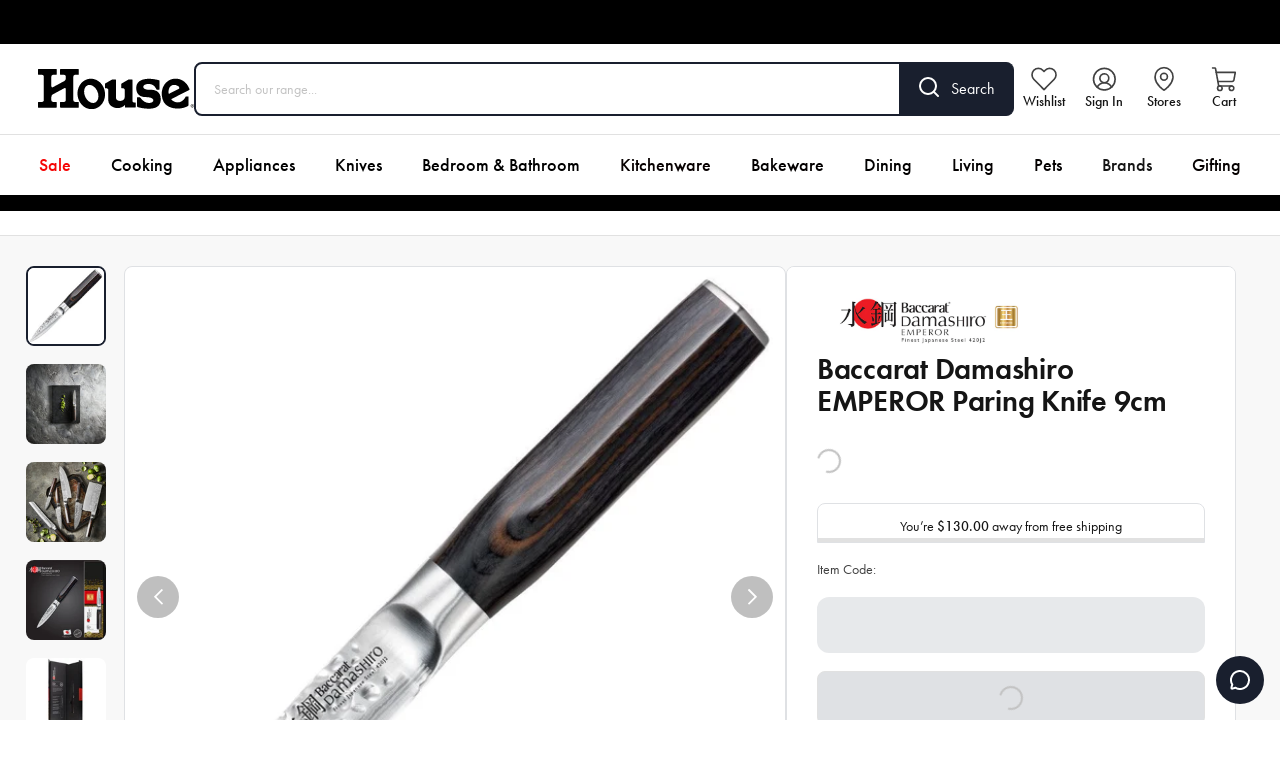

--- FILE ---
content_type: text/html; charset=utf-8
request_url: https://www.house.com.au/products/baccarat-damashiro-emperor-paring-knife-9cm
body_size: 29341
content:
<!DOCTYPE html><html lang="en-US"><head><meta charSet="utf-8"/><link rel="shortcut icon" href="https://grbhouse.cdn.prismic.io/grbhouse/5fef2626-06be-4aea-9e30-d2b175907dc6_house-favicon.svg"/><style>
@font-face {
  font-family: 'outfit';
  src: url('/fonts/house/Outfit-Medium.otf');
  font-weight: 500;
	font-display: swap;
}

@font-face {
  font-family: 'outfit';
  src: url('/fonts/house/Outfit-Bold.otf');
  font-weight: 700;
	font-display: swap;
}

@font-face {
  font-family: 'gotham';
  src: url('/fonts/shared/Gotham-Bold.otf');
  font-weight: 700;
	font-display: swap;
}
@font-face {
  font-family: 'gotham';
  src: url('/fonts/shared/Gotham-Medium.otf');
  font-weight: 500;
	font-display: swap;
}
@font-face {
  font-family: 'gotham';
  src: url('/fonts/shared/Gotham-Book.otf');
  font-weight: 400;
	font-display: swap;
}
</style><meta name="viewport" content="width=device-width, initial-scale=1, maximum-scale=1"/><link rel="preconnect" href="https://use.typekit.net" crossorigin="anonymous"/><link rel="stylesheet" data-href="https://use.typekit.net/oll2lyo.css" data-optimized-fonts="true"/><meta name="oke:subscriber_id" content="be088364-e05a-42f1-8d4c-3cebdbe77d38"/><meta http-equiv="Content-Type" content="text/html; charset=utf-8"/><meta name="facebook-domain-verification" content="vpne5bojwjl2nhzb0fre70gkvb3kga"/><link rel="preconnect" href="https://cdn.shopify.com"/><link rel="dns-prefetch" href="https://house-headless.myshopify.com"/><link rel="dns-prefetch" href="https://images.prismic.io"/><link rel="dns-prefetch" href="https://static.zdassets.com"/><title>Baccarat Damashiro EMPEROR Paring Knife 9cm - House</title><meta name="robots" content="index,follow"/><meta name="description" content="Shop the Baccarat Damashiro EMPEROR Paring Knife 9cm at House®. Explore our wide selection of cookware, knife sets, glassware, appliances &amp; more. Free shipping on orders over $130. "/><meta property="og:title" content="Baccarat Damashiro EMPEROR Paring Knife 9cm - House"/><meta property="og:description" content="Shop the Baccarat Damashiro EMPEROR Paring Knife 9cm at House®. Explore our wide selection of cookware, knife sets, glassware, appliances &amp; more. Free shipping on orders over $130. "/><meta property="og:url" content="https://www.house.com.au/products/baccarat-damashiro-emperor-paring-knife-9cm"/><meta property="og:type" content="website"/><meta property="og:image" content="https://cdn.shopify.com/s/files/1/0679/4238/3901/products/PCP-1030621.jpg?v=1679899279"/><meta property="og:image:alt" content="Baccarat Damashiro EMPEROR Paring Knife 9cm"/><meta property="og:image:width" content="1000"/><meta property="og:image:height" content="1000"/><link rel="canonical" href="https://www.house.com.au/products/baccarat-damashiro-emperor-paring-knife-9cm"/><script type="application/ld+json" id="product-breadcrumb-schema">{"@context":"https://schema.org","@type":"BreadcrumbList","itemListElement":[{"@type":"ListItem","position":1,"name":"Home","item":"https://www.house.com.au"},{"@type":"ListItem","position":2,"name":"Baccarat Damashiro EMPEROR Paring Knife 9cm","item":"https://www.house.com.au/products/baccarat-damashiro-emperor-paring-knife-9cm"}]}</script><script id="product-schema" type="application/ld+json">{"@context":"https://schema.org/","@type":"ProductGroup","name":"Baccarat Damashiro EMPEROR Paring Knife 9cm","description":"The Baccarat® Damashiro™ EMPEROR Paring Knife (9cm) is a 'must have' kitchen knife. Perfect for the intricate and everyday culinary tasks of peeling and slicing fresh produce. Its razor sharp blade edge makes for incredible precision and control.BRAND CREDENTIALSThe Baccarat® Damashiro™ EMPEROR knives have been crafted from the finest Japanese Steel 420J2, and ice-hardened ensuring superior blade strength and durability. The Damashiro™ EMPEROR range features distinctive Damascus inspired blades inspired by traditional Japanese craftsman and Samurai sword makers. Characteristic of banding and mottling reminiscent of flowing water.The Baccarat® Damashiro™ EMPEROR Japanese Steel has been mined in the same Japanese region of Chuo-Ku Chiba since the middle of the last century. Each knife in the Damashiro™ EMPEROR range has been engineered and tested to meet Rockwell 53 specification, guaranteeing the blades hardness and optimum Performance. All Baccarat® Damashiro™ EMPEROR knives are forged steel with traditional hammered tsuchime.Backed by the Baccarat® LIFETIME GUARANTEE. Features • The Baccarat® Damashiro™ EMPEROR Paring knife is our smallest kitchen knife. It has a razor sharp blade that is ideal for everyday culinary tasks of peeling and slicing fresh produce, or intricate work like deveining a shrimp, skinning mushrooms or cutting small garnishes.• Each Damashiro™ blade undergoes a Premium Japanese leather sharpening process, providing an even sharper cutting blade• Engineered and tested to meet Rockwell 53 specification guaranteeing a blades hardness and optimum performance. Ice hardened and Twice sharpened for superior cutting edge• Forged steel with traditional hammered tsuchime• The handle is crafted from dark Pakkawood• Blade angle 15-20°• Backed by the Baccarat® LIFETIME GUARANTEE Materials Japanese Steel Dimensions 9cmManufacturedMade in China","image":"https://cdn.shopify.com/s/files/1/0679/4238/3901/products/PCP-1030621.jpg?v=1679899279","brand":{"@type":"Brand","name":"Damashiro Emperor"},"productGroupId":"8216146444573","variesBy":[],"hasVariant":[{"@type":"Product","sku":"PCP-1030621","image":"https://cdn.shopify.com/s/files/1/0679/4238/3901/products/PCP-1030621.jpg?v=1679899279","name":"Default Title","description":"The Baccarat® Damashiro™ EMPEROR Paring Knife (9cm) is a 'must have' kitchen knife. Perfect for the intricate and everyday culinary tasks of peeling and slicing fresh produce. Its razor sharp blade edge makes for incredible precision and control.BRAND CREDENTIALSThe Baccarat® Damashiro™ EMPEROR knives have been crafted from the finest Japanese Steel 420J2, and ice-hardened ensuring superior blade strength and durability. The Damashiro™ EMPEROR range features distinctive Damascus inspired blades inspired by traditional Japanese craftsman and Samurai sword makers. Characteristic of banding and mottling reminiscent of flowing water.The Baccarat® Damashiro™ EMPEROR Japanese Steel has been mined in the same Japanese region of Chuo-Ku Chiba since the middle of the last century. Each knife in the Damashiro™ EMPEROR range has been engineered and tested to meet Rockwell 53 specification, guaranteeing the blades hardness and optimum Performance. All Baccarat® Damashiro™ EMPEROR knives are forged steel with traditional hammered tsuchime.Backed by the Baccarat® LIFETIME GUARANTEE. Features • The Baccarat® Damashiro™ EMPEROR Paring knife is our smallest kitchen knife. It has a razor sharp blade that is ideal for everyday culinary tasks of peeling and slicing fresh produce, or intricate work like deveining a shrimp, skinning mushrooms or cutting small garnishes.• Each Damashiro™ blade undergoes a Premium Japanese leather sharpening process, providing an even sharper cutting blade• Engineered and tested to meet Rockwell 53 specification guaranteeing a blades hardness and optimum performance. Ice hardened and Twice sharpened for superior cutting edge• Forged steel with traditional hammered tsuchime• The handle is crafted from dark Pakkawood• Blade angle 15-20°• Backed by the Baccarat® LIFETIME GUARANTEE Materials Japanese Steel Dimensions 9cmManufacturedMade in China","color":"","size":"","offers":{"@type":"Offer","url":"https://www.house.com.au/products/baccarat-damashiro-emperor-paring-knife-9cm","priceValidUntil":"1/17/2026","priceSpecification":[{"@type":"UnitPriceSpecification","price":69.99,"priceCurrency":"AUD"},{"@type":"UnitPriceSpecification","price":139.99,"priceCurrency":"AUD","priceType":"https://schema.org/StrikethroughPrice"}],"availability":"https://schema.org/InStock"}}],"aggregateRating":{"@type":"AggregateRating","ratingValue":5,"ratingCount":5},"review":[[{"@type":"Review","reviewRating":{"@type":"Rating","ratingValue":5,"bestRating":5},"author":{"@type":"Person","name":"Kay F."}},{"@type":"Review","reviewRating":{"@type":"Rating","ratingValue":5,"bestRating":5},"author":{"@type":"Person","name":"Bruce S."}},{"@type":"Review","reviewRating":{"@type":"Rating","ratingValue":5,"bestRating":5},"author":{"@type":"Person","name":"Matthew H."}},{"@type":"Review","reviewRating":{"@type":"Rating","ratingValue":5,"bestRating":5},"author":{"@type":"Person","name":"Barry M."}},{"@type":"Review","reviewRating":{"@type":"Rating","ratingValue":5,"bestRating":5},"author":{"@type":"Person","name":"Nicole M."}}]]}</script><link rel="preload" as="image" imageSrcSet="https://images.prismic.io/grbhouse/6a32b1a5-a729-4eff-b20b-5e223a57ff16_Damashiro+EMPEROR.png.jpg?auto=compress%2Cformat&amp;w=640&amp;q=75 640w, https://images.prismic.io/grbhouse/6a32b1a5-a729-4eff-b20b-5e223a57ff16_Damashiro+EMPEROR.png.jpg?auto=compress%2Cformat&amp;w=750&amp;q=75 750w, https://images.prismic.io/grbhouse/6a32b1a5-a729-4eff-b20b-5e223a57ff16_Damashiro+EMPEROR.png.jpg?auto=compress%2Cformat&amp;w=828&amp;q=75 828w, https://images.prismic.io/grbhouse/6a32b1a5-a729-4eff-b20b-5e223a57ff16_Damashiro+EMPEROR.png.jpg?auto=compress%2Cformat&amp;w=1080&amp;q=75 1080w, https://images.prismic.io/grbhouse/6a32b1a5-a729-4eff-b20b-5e223a57ff16_Damashiro+EMPEROR.png.jpg?auto=compress%2Cformat&amp;w=1200&amp;q=75 1200w, https://images.prismic.io/grbhouse/6a32b1a5-a729-4eff-b20b-5e223a57ff16_Damashiro+EMPEROR.png.jpg?auto=compress%2Cformat&amp;w=1680&amp;q=75 1680w, https://images.prismic.io/grbhouse/6a32b1a5-a729-4eff-b20b-5e223a57ff16_Damashiro+EMPEROR.png.jpg?auto=compress%2Cformat&amp;w=2000&amp;q=75 2000w" imageSizes="(max-width: 640px) 100vw, 300px" fetchpriority="high"/><link rel="preload" as="image" imageSrcSet="https://cdn.shopify.com/s/files/1/0679/4238/3901/products/PCP-1030621_16x16.jpg?v=1679899279 16w, https://cdn.shopify.com/s/files/1/0679/4238/3901/products/PCP-1030621_32x32.jpg?v=1679899279 32w, https://cdn.shopify.com/s/files/1/0679/4238/3901/products/PCP-1030621_48x48.jpg?v=1679899279 48w, https://cdn.shopify.com/s/files/1/0679/4238/3901/products/PCP-1030621_64x64.jpg?v=1679899279 64w, https://cdn.shopify.com/s/files/1/0679/4238/3901/products/PCP-1030621_96x96.jpg?v=1679899279 96w, https://cdn.shopify.com/s/files/1/0679/4238/3901/products/PCP-1030621_128x128.jpg?v=1679899279 128w, https://cdn.shopify.com/s/files/1/0679/4238/3901/products/PCP-1030621_256x256.jpg?v=1679899279 256w, https://cdn.shopify.com/s/files/1/0679/4238/3901/products/PCP-1030621_640x640.jpg?v=1679899279 640w, https://cdn.shopify.com/s/files/1/0679/4238/3901/products/PCP-1030621_750x750.jpg?v=1679899279 750w, https://cdn.shopify.com/s/files/1/0679/4238/3901/products/PCP-1030621_828x828.jpg?v=1679899279 828w, https://cdn.shopify.com/s/files/1/0679/4238/3901/products/PCP-1030621_1080x1080.jpg?v=1679899279 1080w, https://cdn.shopify.com/s/files/1/0679/4238/3901/products/PCP-1030621_1200x1200.jpg?v=1679899279 1200w, https://cdn.shopify.com/s/files/1/0679/4238/3901/products/PCP-1030621_1680x1680.jpg?v=1679899279 1680w, https://cdn.shopify.com/s/files/1/0679/4238/3901/products/PCP-1030621_2000x2000.jpg?v=1679899279 2000w" imageSizes="640px" fetchpriority="high"/><link rel="preload" as="image" imageSrcSet="https://images.prismic.io/grbhouse/6a32b1a5-a729-4eff-b20b-5e223a57ff16_Damashiro+EMPEROR.png.jpg?auto=compress%2Cformat&amp;w=16&amp;q=75 16w, https://images.prismic.io/grbhouse/6a32b1a5-a729-4eff-b20b-5e223a57ff16_Damashiro+EMPEROR.png.jpg?auto=compress%2Cformat&amp;w=32&amp;q=75 32w, https://images.prismic.io/grbhouse/6a32b1a5-a729-4eff-b20b-5e223a57ff16_Damashiro+EMPEROR.png.jpg?auto=compress%2Cformat&amp;w=48&amp;q=75 48w, https://images.prismic.io/grbhouse/6a32b1a5-a729-4eff-b20b-5e223a57ff16_Damashiro+EMPEROR.png.jpg?auto=compress%2Cformat&amp;w=64&amp;q=75 64w, https://images.prismic.io/grbhouse/6a32b1a5-a729-4eff-b20b-5e223a57ff16_Damashiro+EMPEROR.png.jpg?auto=compress%2Cformat&amp;w=96&amp;q=75 96w, https://images.prismic.io/grbhouse/6a32b1a5-a729-4eff-b20b-5e223a57ff16_Damashiro+EMPEROR.png.jpg?auto=compress%2Cformat&amp;w=128&amp;q=75 128w, https://images.prismic.io/grbhouse/6a32b1a5-a729-4eff-b20b-5e223a57ff16_Damashiro+EMPEROR.png.jpg?auto=compress%2Cformat&amp;w=256&amp;q=75 256w, https://images.prismic.io/grbhouse/6a32b1a5-a729-4eff-b20b-5e223a57ff16_Damashiro+EMPEROR.png.jpg?auto=compress%2Cformat&amp;w=640&amp;q=75 640w, https://images.prismic.io/grbhouse/6a32b1a5-a729-4eff-b20b-5e223a57ff16_Damashiro+EMPEROR.png.jpg?auto=compress%2Cformat&amp;w=750&amp;q=75 750w, https://images.prismic.io/grbhouse/6a32b1a5-a729-4eff-b20b-5e223a57ff16_Damashiro+EMPEROR.png.jpg?auto=compress%2Cformat&amp;w=828&amp;q=75 828w, https://images.prismic.io/grbhouse/6a32b1a5-a729-4eff-b20b-5e223a57ff16_Damashiro+EMPEROR.png.jpg?auto=compress%2Cformat&amp;w=1080&amp;q=75 1080w, https://images.prismic.io/grbhouse/6a32b1a5-a729-4eff-b20b-5e223a57ff16_Damashiro+EMPEROR.png.jpg?auto=compress%2Cformat&amp;w=1200&amp;q=75 1200w, https://images.prismic.io/grbhouse/6a32b1a5-a729-4eff-b20b-5e223a57ff16_Damashiro+EMPEROR.png.jpg?auto=compress%2Cformat&amp;w=1680&amp;q=75 1680w, https://images.prismic.io/grbhouse/6a32b1a5-a729-4eff-b20b-5e223a57ff16_Damashiro+EMPEROR.png.jpg?auto=compress%2Cformat&amp;w=2000&amp;q=75 2000w" imageSizes="224px" fetchpriority="high"/><meta name="next-head-count" content="30"/><script id="cvly-x" data-nscript="beforeInteractive">(function(_,c,v,l,y){_[y]=_[y]||{};_[y].start=new Date().getTime();const f=c.getElementsByTagName(v)[0],g=c.createElement.bind(c),e=g(v),n=g('link'),env=new URLSearchParams(_.location.search).get(y+'_env');e.src=`https://${l}${env?'-'+env:''}.convincely.io/entry/core.js`;n.rel='preload';n.href=e.src;n.as=v;f.parentNode.insertBefore(n,f);f.parentNode.insertBefore(e,f)})(window,document,'script','house','cvly');</script><link rel="preload" href="/_next/static/css/28967d188d41e417.css" as="style"/><link rel="stylesheet" href="/_next/static/css/28967d188d41e417.css" data-n-g=""/><link rel="preload" href="/_next/static/css/ddf9022ab4e02fb0.css" as="style"/><link rel="stylesheet" href="/_next/static/css/ddf9022ab4e02fb0.css" data-n-p=""/><noscript data-n-css=""></noscript><script defer="" nomodule="" src="/_next/static/chunks/polyfills-c67a75d1b6f99dc8.js"></script><script id="ze-snippet" src="https://static.zdassets.com/ekr/snippet.js?key=10b86138-4598-4167-bd00-990e3c12b802" defer="" data-nscript="beforeInteractive"></script><script defer="" src="/_next/static/chunks/7677.5918bf144b303fe9.js"></script><script src="/_next/static/chunks/webpack-0906bc241f066e6e.js" defer=""></script><script src="/_next/static/chunks/framework-27a535bf251f96a2.js" defer=""></script><script src="/_next/static/chunks/main-5912b7f8934afc17.js" defer=""></script><script src="/_next/static/chunks/pages/_app-48a3d98bb32ea0e8.js" defer=""></script><script src="/_next/static/chunks/4094-df52f1c9902f3619.js" defer=""></script><script src="/_next/static/chunks/1957-a4b423afa31ac8e3.js" defer=""></script><script src="/_next/static/chunks/pages/products/%5Bslug%5D-5f1416311a6173f8.js" defer=""></script><script src="/_next/static/C19FV0dekqFU2NbQKdChw/_buildManifest.js" defer=""></script><script src="/_next/static/C19FV0dekqFU2NbQKdChw/_ssgManifest.js" defer=""></script><link rel="stylesheet" href="https://use.typekit.net/oll2lyo.css"/></head><body><div id="__next"><noscript><iframe src="https://analytics.house.com.au/ns.html?id=GTM-PXSKDZJ" height="0" width="0" style="display:none;visibility:hidden"></iframe></noscript><div class="relative"><div id="gallery" class="blur-0 transition-all"><div class="HeaderPromo_headerPromo__dc5Tq flex items-center w-full bg-header-promo-bg h-11" style="background-color:#000000"></div><div class="sticky z-50 w-full h-auto top-0 transition-[top] ease-in-out duration-500 -top-full"><div class="w-full h-auto block small-desktop:hidden flex flex-col relative -top-full"><header class="w-full bg-header-bg"><div class="w-full mx-auto max-w-screen-xl px-3 sm:px-4 2xl:px-0 flex items-center justify-between p-3 sm:px-4"><nav aria-label="Mobile utility navigation" class="flex gap-2 min-[374px]:gap-4"><button type="button" class="Header_topMenuWrapperMobile__iM0hh"><svg width="18px" height="16px" viewBox="0 0 18 16" version="1.1" xmlns="http://www.w3.org/2000/svg" class="Header_topMenuIconFilled__ExC52"><title>FA47E0E5-15B1-4466-AE33-F08EC684EB83</title><g id="Ecommerce" stroke="none" stroke-width="1" fill="none" fill-rule="evenodd"><g id="mobile_homepage_v01" transform="translate(-18.000000, -65.000000)" fill="#ECEFF2"><g id="Header" transform="translate(-10.000000, 42.000000)"><g id="Top" transform="translate(28.000000, 18.000000)"><path d="M17,19 C17.5522847,19 18,19.4477153 18,20 C18,20.5522847 17.5522847,21 17,21 L1,21 C0.44771525,21 6.76353751e-17,20.5522847 0,20 C-6.76353751e-17,19.4477153 0.44771525,19 1,19 L17,19 Z M17,12 C17.5522847,12 18,12.4477153 18,13 C18,13.5522847 17.5522847,14 17,14 L1,14 C0.44771525,14 6.76353751e-17,13.5522847 0,13 C-6.76353751e-17,12.4477153 0.44771525,12 1,12 L17,12 Z M17,5 C17.5522847,5 18,5.44771525 18,6 C18,6.55228475 17.5522847,7 17,7 L1,7 C0.44771525,7 6.76353751e-17,6.55228475 0,6 C-6.76353751e-17,5.44771525 0.44771525,5 1,5 L17,5 Z" id="menu-icon"></path></g></g></g></g></svg></button><a href="/wishlist"><span class="Header_topMenuWrapperMobile__iM0hh"><img alt="Wishlist" loading="lazy" width="22" height="22" decoding="async" data-nimg="1" style="color:transparent" src="https://grbhouse.cdn.prismic.io/grbhouse/690319ac-61bc-4f12-94bf-17395c1b1a19_wishlist-grey.svg"/></span></a></nav><div class="w-full max-w-logo-mobile lg:max-w-logo-desktop shrink"><a class="relative w-full hover:cursor-pointer" href="/"><img alt="House" loading="lazy" width="300" height="77" decoding="async" data-nimg="1" style="color:transparent" src="https://grbhouse.cdn.prismic.io/grbhouse/4acba811-be93-4e0c-ba3f-46e2fd7d6c20_logo-house.svg"/></a></div><nav aria-label="Mobile shopping navigation" class="flex gap-2 min-[374px]:gap-4"><a class="hidden min-[345px]:block shrink-0" href="/store-locator"><span class="Header_topMenuWrapperMobile__iM0hh"><img alt="Stores" loading="lazy" width="22" height="22" decoding="async" data-nimg="1" style="color:transparent" src="https://grbhouse.cdn.prismic.io/grbhouse/6be23da5-7e1c-4bfc-a22e-86266722f8e2_location-grey.svg"/></span></a><button type="button" class="Header_topMenuWrapperMobile__iM0hh relative shrink-0"><img alt="Cart" loading="lazy" width="22" height="22" decoding="async" data-nimg="1" style="color:transparent" src="https://grbhouse.cdn.prismic.io/grbhouse/c0b13d1e-f9f4-458c-9b9e-d76b2b232efa_bag-grey.svg"/></button></nav></div><div><div class="w-full px-3 sm:px-4 2xl:px-0 pb-3 overflow-y-auto"><form class="flex w-full"><div class="w-full flex items-center border rounded-tl-lg rounded-bl-lg px-4 py-2.5 sm:px-4.5 sm:py-3.5 !border-header-search-border-color border-header-search-border-size"><input placeholder="Search our range..." class="w-full bg-transparent mt-0.5 text-sm text-white placeholder:text-grey-300 text-header-text"/></div><button type="submit" class="flex bg-header-search-button-bg text-header-search-button-text opacity-100 hover:opacity-90 border-header-search-button-border border border-l-0 rounded-tr-lg rounded-br-lg px-4 pt-3 sm:px-4.5 sm:pt-3.5 transition"><span class="sm:mr-3"><svg width="20px" height="20px" viewBox="0 0 20 20" version="1.1" xmlns="http://www.w3.org/2000/svg" class=""><g id="Ecommerce" stroke="none" stroke-width="1" fill="none" fill-rule="evenodd" stroke-linecap="round" stroke-linejoin="round"><g id="homepage_v01" transform="translate(-325.000000, -77.000000)" stroke="currentColor" stroke-width="2"><g id="Header" transform="translate(0.000000, 42.000000)"><g id="Top" transform="translate(100.000000, 18.000000)"><g id="Search" transform="translate(208.000000, 0.000000)"><g id="search" transform="translate(18.000000, 18.000000)"><circle id="Oval" cx="8" cy="8" r="8"></circle><line x1="18" y1="18" x2="13.65" y2="13.65" id="Path"></line></g></g></g></g></g></g></svg></span><span class="hidden sm:block">Search</span></button></form><div class="mt-2 relative"></div></div></div></header></div><div class="small-desktop:block hidden small-desktop:flex w-full h-auto overflow-visible flex flex-col small-desktop:relative -top-full"><header class="w-full bg-header-bg"><div class="w-full mx-auto max-w-screen-xl px-3 sm:px-4 2xl:px-0 py-4.5 flex gap-x-4 lg:gap-x-8 items-center sm:pl-7"><div class="w-full max-w-logo-mobile lg:max-w-logo-desktop shrink"><a class="relative w-full hover:cursor-pointer" href="/"><img alt="House" loading="lazy" width="300" height="77" decoding="async" data-nimg="1" style="color:transparent" src="https://grbhouse.cdn.prismic.io/grbhouse/4acba811-be93-4e0c-ba3f-46e2fd7d6c20_logo-house.svg"/></a></div><div class="relative w-full"><form class="flex w-full"><div class="w-full flex items-center border rounded-tl-lg rounded-bl-lg px-4 py-2.5 sm:px-4.5 sm:py-3.5 !border-header-search-border-color border-header-search-border-size"><input placeholder="Search our range..." class="w-full bg-transparent mt-0.5 text-sm text-white placeholder:text-grey-300 text-header-text"/></div><button type="submit" class="flex bg-header-search-button-bg text-header-search-button-text opacity-100 hover:opacity-90 border-header-search-button-border border border-l-0 rounded-tr-lg rounded-br-lg px-4 pt-3 sm:px-4.5 sm:pt-3.5 transition"><span class="sm:mr-3"><svg width="20px" height="20px" viewBox="0 0 20 20" version="1.1" xmlns="http://www.w3.org/2000/svg" class=""><g id="Ecommerce" stroke="none" stroke-width="1" fill="none" fill-rule="evenodd" stroke-linecap="round" stroke-linejoin="round"><g id="homepage_v01" transform="translate(-325.000000, -77.000000)" stroke="currentColor" stroke-width="2"><g id="Header" transform="translate(0.000000, 42.000000)"><g id="Top" transform="translate(100.000000, 18.000000)"><g id="Search" transform="translate(208.000000, 0.000000)"><g id="search" transform="translate(18.000000, 18.000000)"><circle id="Oval" cx="8" cy="8" r="8"></circle><line x1="18" y1="18" x2="13.65" y2="13.65" id="Path"></line></g></g></g></g></g></g></svg></span><span class="hidden sm:block">Search</span></button></form><div class="absolute h-auto mt-3 z-60 w-[600px] lg:w-[680px] xl:w-[900px]"></div></div><nav class="flex my-auto ml-auto mr-0 w-fit lg:gap-x-2" aria-label="Utility Navigation"><a class="Header_topMenuWrapper__IWvFO" href="/wishlist"><span class="Header_topMenuIconWrapper__jO8PI"><img alt="Wishlist" loading="lazy" width="26" height="26" decoding="async" data-nimg="1" style="color:transparent" src="https://grbhouse.cdn.prismic.io/grbhouse/690319ac-61bc-4f12-94bf-17395c1b1a19_wishlist-grey.svg"/></span><span class="Header_topMenuText__piQGw">Wishlist</span></a><button class="Header_topMenuWrapper__IWvFO"><span class="Header_topMenuIconWrapper__jO8PI"><img alt="Account" loading="lazy" width="26" height="26" decoding="async" data-nimg="1" style="color:transparent" src="https://grbhouse.cdn.prismic.io/grbhouse/18c68413-70a1-469a-9c6c-8239c5e6044e_account-grey.svg"/></span><span class="Header_topMenuText__piQGw">Sign In</span></button><a class="Header_topMenuWrapper__IWvFO" href="/store-locator"><span class="Header_topMenuIconWrapper__jO8PI"><img alt="Stores" loading="lazy" width="26" height="26" decoding="async" data-nimg="1" style="color:transparent" src="https://grbhouse.cdn.prismic.io/grbhouse/6be23da5-7e1c-4bfc-a22e-86266722f8e2_location-grey.svg"/></span><span class="Header_topMenuText__piQGw">Stores</span></a><button type="button" class="Header_topMenuWrapper__IWvFO"><span class="Header_topMenuIconWrapper__jO8PI"><img alt="Cart" loading="lazy" width="26" height="26" decoding="async" data-nimg="1" style="color:transparent" src="https://grbhouse.cdn.prismic.io/grbhouse/c0b13d1e-f9f4-458c-9b9e-d76b2b232efa_bag-grey.svg"/></span><span class="Header_topMenuText__piQGw">Cart</span></button></nav></div><div class="h-px bg-header-border"></div><div class="w-full mx-auto max-w-screen-xl px-3 sm:px-4 2xl:px-0 flex justify-center lg:overflow-x-hidden"><div class=" flex w-full"></div><nav class="flex justify-center w-[fit-content] " data-testid="header-desktop" aria-label="Primary Navigation"><a class="py-3 lg:py-4 px-2.5 lg:px-3.5 xl:px-5 text-sm lg:text-base xl:text-lg lg:leading-6 whitespace-nowrap cursor-pointer hover:bg-header-active-menu-item font-medium hover:text-white text-header-text" style="color:#f50606" href="/kitchen-and-homeware-deals">Sale</a><a class="py-3 lg:py-4 px-2.5 lg:px-3.5 xl:px-5 text-sm lg:text-base xl:text-lg lg:leading-6 whitespace-nowrap cursor-pointer hover:bg-header-active-menu-item font-medium hover:text-white text-header-text" style="color:#000000" href="/collections/cooking">Cooking</a><a class="py-3 lg:py-4 px-2.5 lg:px-3.5 xl:px-5 text-sm lg:text-base xl:text-lg lg:leading-6 whitespace-nowrap cursor-pointer hover:bg-header-active-menu-item font-medium hover:text-white text-header-text" style="color:#000000" href="/collections/kitchen-appliances">Appliances</a><a class="py-3 lg:py-4 px-2.5 lg:px-3.5 xl:px-5 text-sm lg:text-base xl:text-lg lg:leading-6 whitespace-nowrap cursor-pointer hover:bg-header-active-menu-item font-medium hover:text-white text-header-text" style="color:#000000" href="/collections/knives">Knives</a><a class="py-3 lg:py-4 px-2.5 lg:px-3.5 xl:px-5 text-sm lg:text-base xl:text-lg lg:leading-6 whitespace-nowrap cursor-pointer hover:bg-header-active-menu-item font-medium hover:text-white text-header-text" style="color:#000000" href="https://www.house.com.au/bed-bath">Bedroom &amp; Bathroom</a><a class="py-3 lg:py-4 px-2.5 lg:px-3.5 xl:px-5 text-sm lg:text-base xl:text-lg lg:leading-6 whitespace-nowrap cursor-pointer hover:bg-header-active-menu-item font-medium hover:text-white text-header-text" style="color:#070000" href="/collections/kitchenware">Kitchenware</a><a class="py-3 lg:py-4 px-2.5 lg:px-3.5 xl:px-5 text-sm lg:text-base xl:text-lg lg:leading-6 whitespace-nowrap cursor-pointer hover:bg-header-active-menu-item font-medium hover:text-white text-header-text" style="color:#030000" href="/collections/bakeware">Bakeware</a><a class="py-3 lg:py-4 px-2.5 lg:px-3.5 xl:px-5 text-sm lg:text-base xl:text-lg lg:leading-6 whitespace-nowrap cursor-pointer hover:bg-header-active-menu-item font-medium hover:text-white text-header-text" style="color:#020000" href="/collections/dining">Dining</a><a class="py-3 lg:py-4 px-2.5 lg:px-3.5 xl:px-5 text-sm lg:text-base xl:text-lg lg:leading-6 whitespace-nowrap cursor-pointer hover:bg-header-active-menu-item font-medium hover:text-white text-header-text" style="color:#030000" href="/collections/living">Living</a><a class="py-3 lg:py-4 px-2.5 lg:px-3.5 xl:px-5 text-sm lg:text-base xl:text-lg lg:leading-6 whitespace-nowrap cursor-pointer hover:bg-header-active-menu-item font-medium hover:text-white text-header-text" style="color:#030000" href="/collections/pets">Pets</a><a class="py-3 lg:py-4 px-2.5 lg:px-3.5 xl:px-5 text-sm lg:text-base xl:text-lg lg:leading-6 whitespace-nowrap cursor-pointer hover:bg-header-active-menu-item font-medium hover:text-white text-header-text" href="/brands">Brands</a><a class="py-3 lg:py-4 px-2.5 lg:px-3.5 xl:px-5 text-sm lg:text-base xl:text-lg lg:leading-6 whitespace-nowrap cursor-pointer hover:bg-header-active-menu-item font-medium hover:text-white text-header-text" style="color:#050000" href="/collections/gifting">Gifting</a></nav><div class=" flex w-full "></div></div><div class="Header_megaMenu__uPCSh"><div></div></div></header></div></div><div><div class="flex justify-center py-2" style="background-color:#000000"></div></div><div class="bg-grey-100"><section class="w-full border-default-border py-0 py-0 border-b mb-7.5 md:mb-4 xl:mb-7.5 bg-white"><div class="w-full mx-auto max-w-screen-xl px-3 sm:px-4 2xl:px-0"><div class="overflow-x-scroll scrollbar-hide"><ul class="flex items-center whitespace-nowrap py-3"></ul></div></div></section><div class="w-full mx-auto max-w-screen-xl px-0 md:px-4 2xl:px-0 "><div class="w-full flex md:flex-row flex-col gap-x-3 sm:gap-x-4 xl:gap-x-7.5 mb-3 sm:mb-4 xl:mb-18"><div class="md:hidden flex flex-col items-center px-6 mb-6.5"><div class="mb-3 relative h-[48px] w-full"><img alt="Damashiro Emperor" fetchpriority="high" decoding="async" data-nimg="fill" style="position:absolute;height:100%;width:100%;left:0;top:0;right:0;bottom:0;object-fit:contain;color:transparent;background-size:contain;background-position:50% 50%;background-repeat:no-repeat;background-image:url(&quot;data:image/svg+xml;charset=utf-8,%3Csvg xmlns=&#x27;http://www.w3.org/2000/svg&#x27; %3E%3Cfilter id=&#x27;b&#x27; color-interpolation-filters=&#x27;sRGB&#x27;%3E%3CfeGaussianBlur stdDeviation=&#x27;20&#x27;/%3E%3CfeColorMatrix values=&#x27;1 0 0 0 0 0 1 0 0 0 0 0 1 0 0 0 0 0 100 -1&#x27; result=&#x27;s&#x27;/%3E%3CfeFlood x=&#x27;0&#x27; y=&#x27;0&#x27; width=&#x27;100%25&#x27; height=&#x27;100%25&#x27;/%3E%3CfeComposite operator=&#x27;out&#x27; in=&#x27;s&#x27;/%3E%3CfeComposite in2=&#x27;SourceGraphic&#x27;/%3E%3CfeGaussianBlur stdDeviation=&#x27;20&#x27;/%3E%3C/filter%3E%3Cimage width=&#x27;100%25&#x27; height=&#x27;100%25&#x27; x=&#x27;0&#x27; y=&#x27;0&#x27; preserveAspectRatio=&#x27;xMidYMid&#x27; style=&#x27;filter: url(%23b);&#x27; href=&#x27;[data-uri]&#x27;/%3E%3C/svg%3E&quot;)" sizes="(max-width: 640px) 100vw, 300px" srcSet="https://images.prismic.io/grbhouse/6a32b1a5-a729-4eff-b20b-5e223a57ff16_Damashiro+EMPEROR.png.jpg?auto=compress%2Cformat&amp;w=640&amp;q=75 640w, https://images.prismic.io/grbhouse/6a32b1a5-a729-4eff-b20b-5e223a57ff16_Damashiro+EMPEROR.png.jpg?auto=compress%2Cformat&amp;w=750&amp;q=75 750w, https://images.prismic.io/grbhouse/6a32b1a5-a729-4eff-b20b-5e223a57ff16_Damashiro+EMPEROR.png.jpg?auto=compress%2Cformat&amp;w=828&amp;q=75 828w, https://images.prismic.io/grbhouse/6a32b1a5-a729-4eff-b20b-5e223a57ff16_Damashiro+EMPEROR.png.jpg?auto=compress%2Cformat&amp;w=1080&amp;q=75 1080w, https://images.prismic.io/grbhouse/6a32b1a5-a729-4eff-b20b-5e223a57ff16_Damashiro+EMPEROR.png.jpg?auto=compress%2Cformat&amp;w=1200&amp;q=75 1200w, https://images.prismic.io/grbhouse/6a32b1a5-a729-4eff-b20b-5e223a57ff16_Damashiro+EMPEROR.png.jpg?auto=compress%2Cformat&amp;w=1680&amp;q=75 1680w, https://images.prismic.io/grbhouse/6a32b1a5-a729-4eff-b20b-5e223a57ff16_Damashiro+EMPEROR.png.jpg?auto=compress%2Cformat&amp;w=2000&amp;q=75 2000w" src="https://images.prismic.io/grbhouse/6a32b1a5-a729-4eff-b20b-5e223a57ff16_Damashiro+EMPEROR.png.jpg?auto=compress%2Cformat&amp;w=2000&amp;q=75"/></div><h1 class="flex text-center h2">Baccarat Damashiro EMPEROR Paring Knife 9cm</h1><a href="/products/baccarat-damashiro-emperor-paring-knife-9cm#reviews"><div data-oke-star-rating="" data-oke-reviews-product-id="shopify-8216146444573"></div></a></div><div id="gallery" class="2xl:max-w-none max-w-[47.5rem] h-fit w-full sticky md:top-4.5 top-0"><div class="hidden md:block"><div class="relative w-full xl:pl-[98px]"><div class="embla absolute top-0 bottom-0 left-0 z-100 hidden xl:block max-w-[5rem] h-100% overflow-hidden"><div class="w-full h-full embla__viewport"><div class="embla__container flex h-full flex-wrap content-start"><div class="embla__slide relative min-w-[100%] overflow-hidden rounded-lg  min-h-[5em] h-[5em] mb-4.5  border-2 border-brand-primary rounded-lg min-h-[5em] h-[5em] mb-2"><div class="relative w-full h-full bg-white"><img alt="" loading="lazy" width="1000" height="1000" decoding="async" data-nimg="1" class="object-cover object-center w-full h-full" style="color:transparent" src="https://cdn.shopify.com/s/files/1/0679/4238/3901/products/PCP-1030621_120x120.jpg?v=1679899279"/></div></div><div class="embla__slide relative min-w-[100%] overflow-hidden rounded-lg  min-h-[5em] h-[5em] mb-4.5"><div class="relative w-full h-full bg-white"><img alt="" loading="lazy" width="1500" height="1500" decoding="async" data-nimg="1" class="object-cover object-center w-full h-full" style="color:transparent" src="https://cdn.shopify.com/s/files/1/0679/4238/3901/products/DAMASHIR_EMP_MASTER_PARING_120x120.jpg?v=1679899279"/></div></div><div class="embla__slide relative min-w-[100%] overflow-hidden rounded-lg  min-h-[5em] h-[5em] mb-4.5"><div class="relative w-full h-full bg-white"><img alt="" loading="lazy" width="1000" height="1000" decoding="async" data-nimg="1" class="object-cover object-center w-full h-full" style="color:transparent" src="https://cdn.shopify.com/s/files/1/0679/4238/3901/files/1030619-1030621-1030620-1030614-1030615-1030622-JAPANESE-STEEL-DAMISHIRO-EMP_7d9fc5db-d1ae-4cea-b634-d1f1b4a1623b_120x120.jpg?v=1685403090"/></div></div><div class="embla__slide relative min-w-[100%] overflow-hidden rounded-lg  min-h-[5em] h-[5em] mb-4.5"><div class="relative w-full h-full bg-white"><img alt="" loading="lazy" width="1000" height="1000" decoding="async" data-nimg="1" class="object-cover object-center w-full h-full" style="color:transparent" src="https://cdn.shopify.com/s/files/1/0679/4238/3901/products/PCP-1030621_4_120x120.jpg?v=1685403090"/></div></div><div class="embla__slide relative min-w-[100%] overflow-hidden rounded-lg  min-h-[5em] h-[5em] mb-4.5"><div class="relative w-full h-full bg-white"><img alt="" loading="lazy" width="1000" height="1000" decoding="async" data-nimg="1" class="object-cover object-center w-full h-full" style="color:transparent" src="https://cdn.shopify.com/s/files/1/0679/4238/3901/products/PCP-1030621_5_120x120.jpg?v=1685403090"/></div></div></div></div></div><div class="relative w-full overflow-hidden border rounded-lg embla"><div class="embla__viewport ProductGallery_emblaViewport__z5h2d"><div class="flex embla__container"><div class="embla__slide relative flex-[0_0_100%] w-full cursor-zoom-in "><div class="w-full h-full"><img alt="" fetchpriority="high" width="1000" height="1000" decoding="async" data-nimg="1" class="object-cover object-center w-full h-full" style="color:transparent;background-size:cover;background-position:50% 50%;background-repeat:no-repeat;background-image:url(&quot;data:image/svg+xml;charset=utf-8,%3Csvg xmlns=&#x27;http://www.w3.org/2000/svg&#x27; viewBox=&#x27;0 0 1000 1000&#x27;%3E%3Cfilter id=&#x27;b&#x27; color-interpolation-filters=&#x27;sRGB&#x27;%3E%3CfeGaussianBlur stdDeviation=&#x27;20&#x27;/%3E%3CfeColorMatrix values=&#x27;1 0 0 0 0 0 1 0 0 0 0 0 1 0 0 0 0 0 100 -1&#x27; result=&#x27;s&#x27;/%3E%3CfeFlood x=&#x27;0&#x27; y=&#x27;0&#x27; width=&#x27;100%25&#x27; height=&#x27;100%25&#x27;/%3E%3CfeComposite operator=&#x27;out&#x27; in=&#x27;s&#x27;/%3E%3CfeComposite in2=&#x27;SourceGraphic&#x27;/%3E%3CfeGaussianBlur stdDeviation=&#x27;20&#x27;/%3E%3C/filter%3E%3Cimage width=&#x27;100%25&#x27; height=&#x27;100%25&#x27; x=&#x27;0&#x27; y=&#x27;0&#x27; preserveAspectRatio=&#x27;none&#x27; style=&#x27;filter: url(%23b);&#x27; href=&#x27;[data-uri]&#x27;/%3E%3C/svg%3E&quot;)" sizes="640px" srcSet="https://cdn.shopify.com/s/files/1/0679/4238/3901/products/PCP-1030621_16x16.jpg?v=1679899279 16w, https://cdn.shopify.com/s/files/1/0679/4238/3901/products/PCP-1030621_32x32.jpg?v=1679899279 32w, https://cdn.shopify.com/s/files/1/0679/4238/3901/products/PCP-1030621_48x48.jpg?v=1679899279 48w, https://cdn.shopify.com/s/files/1/0679/4238/3901/products/PCP-1030621_64x64.jpg?v=1679899279 64w, https://cdn.shopify.com/s/files/1/0679/4238/3901/products/PCP-1030621_96x96.jpg?v=1679899279 96w, https://cdn.shopify.com/s/files/1/0679/4238/3901/products/PCP-1030621_128x128.jpg?v=1679899279 128w, https://cdn.shopify.com/s/files/1/0679/4238/3901/products/PCP-1030621_256x256.jpg?v=1679899279 256w, https://cdn.shopify.com/s/files/1/0679/4238/3901/products/PCP-1030621_640x640.jpg?v=1679899279 640w, https://cdn.shopify.com/s/files/1/0679/4238/3901/products/PCP-1030621_750x750.jpg?v=1679899279 750w, https://cdn.shopify.com/s/files/1/0679/4238/3901/products/PCP-1030621_828x828.jpg?v=1679899279 828w, https://cdn.shopify.com/s/files/1/0679/4238/3901/products/PCP-1030621_1080x1080.jpg?v=1679899279 1080w, https://cdn.shopify.com/s/files/1/0679/4238/3901/products/PCP-1030621_1200x1200.jpg?v=1679899279 1200w, https://cdn.shopify.com/s/files/1/0679/4238/3901/products/PCP-1030621_1680x1680.jpg?v=1679899279 1680w, https://cdn.shopify.com/s/files/1/0679/4238/3901/products/PCP-1030621_2000x2000.jpg?v=1679899279 2000w" src="https://cdn.shopify.com/s/files/1/0679/4238/3901/products/PCP-1030621_2000x2000.jpg?v=1679899279"/></div></div><div class="embla__slide relative flex-[0_0_100%] w-full cursor-zoom-in "><div class="w-full h-full"><img alt="" loading="lazy" width="1500" height="1500" decoding="async" data-nimg="1" class="object-cover object-center w-full h-full" style="color:transparent;background-size:cover;background-position:50% 50%;background-repeat:no-repeat;background-image:url(&quot;data:image/svg+xml;charset=utf-8,%3Csvg xmlns=&#x27;http://www.w3.org/2000/svg&#x27; viewBox=&#x27;0 0 1500 1500&#x27;%3E%3Cfilter id=&#x27;b&#x27; color-interpolation-filters=&#x27;sRGB&#x27;%3E%3CfeGaussianBlur stdDeviation=&#x27;20&#x27;/%3E%3CfeColorMatrix values=&#x27;1 0 0 0 0 0 1 0 0 0 0 0 1 0 0 0 0 0 100 -1&#x27; result=&#x27;s&#x27;/%3E%3CfeFlood x=&#x27;0&#x27; y=&#x27;0&#x27; width=&#x27;100%25&#x27; height=&#x27;100%25&#x27;/%3E%3CfeComposite operator=&#x27;out&#x27; in=&#x27;s&#x27;/%3E%3CfeComposite in2=&#x27;SourceGraphic&#x27;/%3E%3CfeGaussianBlur stdDeviation=&#x27;20&#x27;/%3E%3C/filter%3E%3Cimage width=&#x27;100%25&#x27; height=&#x27;100%25&#x27; x=&#x27;0&#x27; y=&#x27;0&#x27; preserveAspectRatio=&#x27;none&#x27; style=&#x27;filter: url(%23b);&#x27; href=&#x27;[data-uri]&#x27;/%3E%3C/svg%3E&quot;)" sizes="640px" srcSet="https://cdn.shopify.com/s/files/1/0679/4238/3901/products/DAMASHIR_EMP_MASTER_PARING_16x16.jpg?v=1679899279 16w, https://cdn.shopify.com/s/files/1/0679/4238/3901/products/DAMASHIR_EMP_MASTER_PARING_32x32.jpg?v=1679899279 32w, https://cdn.shopify.com/s/files/1/0679/4238/3901/products/DAMASHIR_EMP_MASTER_PARING_48x48.jpg?v=1679899279 48w, https://cdn.shopify.com/s/files/1/0679/4238/3901/products/DAMASHIR_EMP_MASTER_PARING_64x64.jpg?v=1679899279 64w, https://cdn.shopify.com/s/files/1/0679/4238/3901/products/DAMASHIR_EMP_MASTER_PARING_96x96.jpg?v=1679899279 96w, https://cdn.shopify.com/s/files/1/0679/4238/3901/products/DAMASHIR_EMP_MASTER_PARING_128x128.jpg?v=1679899279 128w, https://cdn.shopify.com/s/files/1/0679/4238/3901/products/DAMASHIR_EMP_MASTER_PARING_256x256.jpg?v=1679899279 256w, https://cdn.shopify.com/s/files/1/0679/4238/3901/products/DAMASHIR_EMP_MASTER_PARING_640x640.jpg?v=1679899279 640w, https://cdn.shopify.com/s/files/1/0679/4238/3901/products/DAMASHIR_EMP_MASTER_PARING_750x750.jpg?v=1679899279 750w, https://cdn.shopify.com/s/files/1/0679/4238/3901/products/DAMASHIR_EMP_MASTER_PARING_828x828.jpg?v=1679899279 828w, https://cdn.shopify.com/s/files/1/0679/4238/3901/products/DAMASHIR_EMP_MASTER_PARING_1080x1080.jpg?v=1679899279 1080w, https://cdn.shopify.com/s/files/1/0679/4238/3901/products/DAMASHIR_EMP_MASTER_PARING_1200x1200.jpg?v=1679899279 1200w, https://cdn.shopify.com/s/files/1/0679/4238/3901/products/DAMASHIR_EMP_MASTER_PARING_1680x1680.jpg?v=1679899279 1680w, https://cdn.shopify.com/s/files/1/0679/4238/3901/products/DAMASHIR_EMP_MASTER_PARING_2000x2000.jpg?v=1679899279 2000w" src="https://cdn.shopify.com/s/files/1/0679/4238/3901/products/DAMASHIR_EMP_MASTER_PARING_2000x2000.jpg?v=1679899279"/></div></div><div class="embla__slide relative flex-[0_0_100%] w-full cursor-zoom-in "><div class="w-full h-full"><img alt="" loading="lazy" width="1000" height="1000" decoding="async" data-nimg="1" class="object-cover object-center w-full h-full" style="color:transparent;background-size:cover;background-position:50% 50%;background-repeat:no-repeat;background-image:url(&quot;data:image/svg+xml;charset=utf-8,%3Csvg xmlns=&#x27;http://www.w3.org/2000/svg&#x27; viewBox=&#x27;0 0 1000 1000&#x27;%3E%3Cfilter id=&#x27;b&#x27; color-interpolation-filters=&#x27;sRGB&#x27;%3E%3CfeGaussianBlur stdDeviation=&#x27;20&#x27;/%3E%3CfeColorMatrix values=&#x27;1 0 0 0 0 0 1 0 0 0 0 0 1 0 0 0 0 0 100 -1&#x27; result=&#x27;s&#x27;/%3E%3CfeFlood x=&#x27;0&#x27; y=&#x27;0&#x27; width=&#x27;100%25&#x27; height=&#x27;100%25&#x27;/%3E%3CfeComposite operator=&#x27;out&#x27; in=&#x27;s&#x27;/%3E%3CfeComposite in2=&#x27;SourceGraphic&#x27;/%3E%3CfeGaussianBlur stdDeviation=&#x27;20&#x27;/%3E%3C/filter%3E%3Cimage width=&#x27;100%25&#x27; height=&#x27;100%25&#x27; x=&#x27;0&#x27; y=&#x27;0&#x27; preserveAspectRatio=&#x27;none&#x27; style=&#x27;filter: url(%23b);&#x27; href=&#x27;[data-uri]&#x27;/%3E%3C/svg%3E&quot;)" sizes="640px" srcSet="https://cdn.shopify.com/s/files/1/0679/4238/3901/files/1030619-1030621-1030620-1030614-1030615-1030622-JAPANESE-STEEL-DAMISHIRO-EMP_7d9fc5db-d1ae-4cea-b634-d1f1b4a1623b_16x16.jpg?v=1685403090 16w, https://cdn.shopify.com/s/files/1/0679/4238/3901/files/1030619-1030621-1030620-1030614-1030615-1030622-JAPANESE-STEEL-DAMISHIRO-EMP_7d9fc5db-d1ae-4cea-b634-d1f1b4a1623b_32x32.jpg?v=1685403090 32w, https://cdn.shopify.com/s/files/1/0679/4238/3901/files/1030619-1030621-1030620-1030614-1030615-1030622-JAPANESE-STEEL-DAMISHIRO-EMP_7d9fc5db-d1ae-4cea-b634-d1f1b4a1623b_48x48.jpg?v=1685403090 48w, https://cdn.shopify.com/s/files/1/0679/4238/3901/files/1030619-1030621-1030620-1030614-1030615-1030622-JAPANESE-STEEL-DAMISHIRO-EMP_7d9fc5db-d1ae-4cea-b634-d1f1b4a1623b_64x64.jpg?v=1685403090 64w, https://cdn.shopify.com/s/files/1/0679/4238/3901/files/1030619-1030621-1030620-1030614-1030615-1030622-JAPANESE-STEEL-DAMISHIRO-EMP_7d9fc5db-d1ae-4cea-b634-d1f1b4a1623b_96x96.jpg?v=1685403090 96w, https://cdn.shopify.com/s/files/1/0679/4238/3901/files/1030619-1030621-1030620-1030614-1030615-1030622-JAPANESE-STEEL-DAMISHIRO-EMP_7d9fc5db-d1ae-4cea-b634-d1f1b4a1623b_128x128.jpg?v=1685403090 128w, https://cdn.shopify.com/s/files/1/0679/4238/3901/files/1030619-1030621-1030620-1030614-1030615-1030622-JAPANESE-STEEL-DAMISHIRO-EMP_7d9fc5db-d1ae-4cea-b634-d1f1b4a1623b_256x256.jpg?v=1685403090 256w, https://cdn.shopify.com/s/files/1/0679/4238/3901/files/1030619-1030621-1030620-1030614-1030615-1030622-JAPANESE-STEEL-DAMISHIRO-EMP_7d9fc5db-d1ae-4cea-b634-d1f1b4a1623b_640x640.jpg?v=1685403090 640w, https://cdn.shopify.com/s/files/1/0679/4238/3901/files/1030619-1030621-1030620-1030614-1030615-1030622-JAPANESE-STEEL-DAMISHIRO-EMP_7d9fc5db-d1ae-4cea-b634-d1f1b4a1623b_750x750.jpg?v=1685403090 750w, https://cdn.shopify.com/s/files/1/0679/4238/3901/files/1030619-1030621-1030620-1030614-1030615-1030622-JAPANESE-STEEL-DAMISHIRO-EMP_7d9fc5db-d1ae-4cea-b634-d1f1b4a1623b_828x828.jpg?v=1685403090 828w, https://cdn.shopify.com/s/files/1/0679/4238/3901/files/1030619-1030621-1030620-1030614-1030615-1030622-JAPANESE-STEEL-DAMISHIRO-EMP_7d9fc5db-d1ae-4cea-b634-d1f1b4a1623b_1080x1080.jpg?v=1685403090 1080w, https://cdn.shopify.com/s/files/1/0679/4238/3901/files/1030619-1030621-1030620-1030614-1030615-1030622-JAPANESE-STEEL-DAMISHIRO-EMP_7d9fc5db-d1ae-4cea-b634-d1f1b4a1623b_1200x1200.jpg?v=1685403090 1200w, https://cdn.shopify.com/s/files/1/0679/4238/3901/files/1030619-1030621-1030620-1030614-1030615-1030622-JAPANESE-STEEL-DAMISHIRO-EMP_7d9fc5db-d1ae-4cea-b634-d1f1b4a1623b_1680x1680.jpg?v=1685403090 1680w, https://cdn.shopify.com/s/files/1/0679/4238/3901/files/1030619-1030621-1030620-1030614-1030615-1030622-JAPANESE-STEEL-DAMISHIRO-EMP_7d9fc5db-d1ae-4cea-b634-d1f1b4a1623b_2000x2000.jpg?v=1685403090 2000w" src="https://cdn.shopify.com/s/files/1/0679/4238/3901/files/1030619-1030621-1030620-1030614-1030615-1030622-JAPANESE-STEEL-DAMISHIRO-EMP_7d9fc5db-d1ae-4cea-b634-d1f1b4a1623b_2000x2000.jpg?v=1685403090"/></div></div><div class="embla__slide relative flex-[0_0_100%] w-full cursor-zoom-in "><div class="w-full h-full"><img alt="" loading="lazy" width="1000" height="1000" decoding="async" data-nimg="1" class="object-cover object-center w-full h-full" style="color:transparent;background-size:cover;background-position:50% 50%;background-repeat:no-repeat;background-image:url(&quot;data:image/svg+xml;charset=utf-8,%3Csvg xmlns=&#x27;http://www.w3.org/2000/svg&#x27; viewBox=&#x27;0 0 1000 1000&#x27;%3E%3Cfilter id=&#x27;b&#x27; color-interpolation-filters=&#x27;sRGB&#x27;%3E%3CfeGaussianBlur stdDeviation=&#x27;20&#x27;/%3E%3CfeColorMatrix values=&#x27;1 0 0 0 0 0 1 0 0 0 0 0 1 0 0 0 0 0 100 -1&#x27; result=&#x27;s&#x27;/%3E%3CfeFlood x=&#x27;0&#x27; y=&#x27;0&#x27; width=&#x27;100%25&#x27; height=&#x27;100%25&#x27;/%3E%3CfeComposite operator=&#x27;out&#x27; in=&#x27;s&#x27;/%3E%3CfeComposite in2=&#x27;SourceGraphic&#x27;/%3E%3CfeGaussianBlur stdDeviation=&#x27;20&#x27;/%3E%3C/filter%3E%3Cimage width=&#x27;100%25&#x27; height=&#x27;100%25&#x27; x=&#x27;0&#x27; y=&#x27;0&#x27; preserveAspectRatio=&#x27;none&#x27; style=&#x27;filter: url(%23b);&#x27; href=&#x27;[data-uri]&#x27;/%3E%3C/svg%3E&quot;)" sizes="640px" srcSet="https://cdn.shopify.com/s/files/1/0679/4238/3901/products/PCP-1030621_4_16x16.jpg?v=1685403090 16w, https://cdn.shopify.com/s/files/1/0679/4238/3901/products/PCP-1030621_4_32x32.jpg?v=1685403090 32w, https://cdn.shopify.com/s/files/1/0679/4238/3901/products/PCP-1030621_4_48x48.jpg?v=1685403090 48w, https://cdn.shopify.com/s/files/1/0679/4238/3901/products/PCP-1030621_4_64x64.jpg?v=1685403090 64w, https://cdn.shopify.com/s/files/1/0679/4238/3901/products/PCP-1030621_4_96x96.jpg?v=1685403090 96w, https://cdn.shopify.com/s/files/1/0679/4238/3901/products/PCP-1030621_4_128x128.jpg?v=1685403090 128w, https://cdn.shopify.com/s/files/1/0679/4238/3901/products/PCP-1030621_4_256x256.jpg?v=1685403090 256w, https://cdn.shopify.com/s/files/1/0679/4238/3901/products/PCP-1030621_4_640x640.jpg?v=1685403090 640w, https://cdn.shopify.com/s/files/1/0679/4238/3901/products/PCP-1030621_4_750x750.jpg?v=1685403090 750w, https://cdn.shopify.com/s/files/1/0679/4238/3901/products/PCP-1030621_4_828x828.jpg?v=1685403090 828w, https://cdn.shopify.com/s/files/1/0679/4238/3901/products/PCP-1030621_4_1080x1080.jpg?v=1685403090 1080w, https://cdn.shopify.com/s/files/1/0679/4238/3901/products/PCP-1030621_4_1200x1200.jpg?v=1685403090 1200w, https://cdn.shopify.com/s/files/1/0679/4238/3901/products/PCP-1030621_4_1680x1680.jpg?v=1685403090 1680w, https://cdn.shopify.com/s/files/1/0679/4238/3901/products/PCP-1030621_4_2000x2000.jpg?v=1685403090 2000w" src="https://cdn.shopify.com/s/files/1/0679/4238/3901/products/PCP-1030621_4_2000x2000.jpg?v=1685403090"/></div></div><div class="embla__slide relative flex-[0_0_100%] w-full cursor-zoom-in "><div class="w-full h-full"><img alt="" loading="lazy" width="1000" height="1000" decoding="async" data-nimg="1" class="object-cover object-center w-full h-full" style="color:transparent;background-size:cover;background-position:50% 50%;background-repeat:no-repeat;background-image:url(&quot;data:image/svg+xml;charset=utf-8,%3Csvg xmlns=&#x27;http://www.w3.org/2000/svg&#x27; viewBox=&#x27;0 0 1000 1000&#x27;%3E%3Cfilter id=&#x27;b&#x27; color-interpolation-filters=&#x27;sRGB&#x27;%3E%3CfeGaussianBlur stdDeviation=&#x27;20&#x27;/%3E%3CfeColorMatrix values=&#x27;1 0 0 0 0 0 1 0 0 0 0 0 1 0 0 0 0 0 100 -1&#x27; result=&#x27;s&#x27;/%3E%3CfeFlood x=&#x27;0&#x27; y=&#x27;0&#x27; width=&#x27;100%25&#x27; height=&#x27;100%25&#x27;/%3E%3CfeComposite operator=&#x27;out&#x27; in=&#x27;s&#x27;/%3E%3CfeComposite in2=&#x27;SourceGraphic&#x27;/%3E%3CfeGaussianBlur stdDeviation=&#x27;20&#x27;/%3E%3C/filter%3E%3Cimage width=&#x27;100%25&#x27; height=&#x27;100%25&#x27; x=&#x27;0&#x27; y=&#x27;0&#x27; preserveAspectRatio=&#x27;none&#x27; style=&#x27;filter: url(%23b);&#x27; href=&#x27;[data-uri]&#x27;/%3E%3C/svg%3E&quot;)" sizes="640px" srcSet="https://cdn.shopify.com/s/files/1/0679/4238/3901/products/PCP-1030621_5_16x16.jpg?v=1685403090 16w, https://cdn.shopify.com/s/files/1/0679/4238/3901/products/PCP-1030621_5_32x32.jpg?v=1685403090 32w, https://cdn.shopify.com/s/files/1/0679/4238/3901/products/PCP-1030621_5_48x48.jpg?v=1685403090 48w, https://cdn.shopify.com/s/files/1/0679/4238/3901/products/PCP-1030621_5_64x64.jpg?v=1685403090 64w, https://cdn.shopify.com/s/files/1/0679/4238/3901/products/PCP-1030621_5_96x96.jpg?v=1685403090 96w, https://cdn.shopify.com/s/files/1/0679/4238/3901/products/PCP-1030621_5_128x128.jpg?v=1685403090 128w, https://cdn.shopify.com/s/files/1/0679/4238/3901/products/PCP-1030621_5_256x256.jpg?v=1685403090 256w, https://cdn.shopify.com/s/files/1/0679/4238/3901/products/PCP-1030621_5_640x640.jpg?v=1685403090 640w, https://cdn.shopify.com/s/files/1/0679/4238/3901/products/PCP-1030621_5_750x750.jpg?v=1685403090 750w, https://cdn.shopify.com/s/files/1/0679/4238/3901/products/PCP-1030621_5_828x828.jpg?v=1685403090 828w, https://cdn.shopify.com/s/files/1/0679/4238/3901/products/PCP-1030621_5_1080x1080.jpg?v=1685403090 1080w, https://cdn.shopify.com/s/files/1/0679/4238/3901/products/PCP-1030621_5_1200x1200.jpg?v=1685403090 1200w, https://cdn.shopify.com/s/files/1/0679/4238/3901/products/PCP-1030621_5_1680x1680.jpg?v=1685403090 1680w, https://cdn.shopify.com/s/files/1/0679/4238/3901/products/PCP-1030621_5_2000x2000.jpg?v=1685403090 2000w" src="https://cdn.shopify.com/s/files/1/0679/4238/3901/products/PCP-1030621_5_2000x2000.jpg?v=1685403090"/></div></div></div><button role="button" class="block text-center leading-5 rounded-lg whitespace-nowrap transition-colors duration-75 disabled:cursor-not-allowed text-white font-semibold bg-brand-primary hover:bg-brand-primary-hover border border-brand-primary hover:border-brand-primary-hover disabled:text-grey-400 disabled:bg-grey-200 disabled:hover:bg-grey-200 disabled:hover:border-grey-200 disabled:border-default-border px-7.5 py-3.25 text-base w-fit ProductGallery_scrollButton___pV_2 absolute top-1/2 left-3 -translate-y-1/2 ml-0 mr-auto"><svg width="9px" height="16px" viewBox="0 0 9 16" version="1.1" xmlns="http://www.w3.org/2000/svg" class=""><g id="Style-Guide" stroke="none" stroke-width="1" fill="none" fill-rule="evenodd"><g id="styleguide_v01" transform="translate(-550.000000, -2687.000000)" fill="#FFFFFF" fill-rule="nonzero"><g id="Icons" transform="translate(0.000000, 2591.000000)"><g id="chevron-left" transform="translate(550.000000, 96.000000)"><path d="M8.08239059,15.4445948 L8.77844148,14.7485095 C8.94320168,14.5837837 8.94320168,14.3166792 8.77844148,14.1518847 L2.42574972,7.78408674 L8.77844148,1.41625448 C8.94320168,1.25149428 8.94320168,0.984389819 8.77844148,0.819629622 L8.08239059,0.123544398 C7.91766472,-0.0411814661 7.65052593,-0.0411814661 7.48576573,0.123544398 L0.123570148,7.48577431 C-0.0411900492,7.65053451 -0.0411900492,7.91763898 0.123570148,8.0824335 L7.48576573,15.4446291 C7.65052593,15.609355 7.91766472,15.609355 8.08239059,15.4445948 Z" id="Path"></path></g></g></g></g></svg></button><button role="button" class="block text-center leading-5 rounded-lg whitespace-nowrap transition-colors duration-75 disabled:cursor-not-allowed text-white font-semibold bg-brand-primary hover:bg-brand-primary-hover border border-brand-primary hover:border-brand-primary-hover disabled:text-grey-400 disabled:bg-grey-200 disabled:hover:bg-grey-200 disabled:hover:border-grey-200 disabled:border-default-border px-7.5 py-3.25 text-base w-fit ProductGallery_scrollButton___pV_2 absolute top-1/2 right-3 -translate-y-1/2 ml-auto mr-0"><svg width="9px" height="16px" viewBox="0 0 9 16" version="1.1" xmlns="http://www.w3.org/2000/svg" class=""><g id="Style-Guide" stroke="none" stroke-width="1" fill-rule="evenodd"><g id="styleguide_v01" transform="translate(-550.000000, -2687.000000)" fill="#FFFFFF" fill-rule="nonzero"><g id="Icons" transform="translate(0.000000, 2591.000000)"><g id="chevron-right" transform="translate(550.000000, 94.000000)"><path d="M0.819622 2.12357L0.123572 2.81966C-0.0411885 2.98438 -0.0411885 3.25149 0.123572 3.41628L6.47626 9.78408L0.123571 16.1519C-0.0411897 16.3167 -0.0411897 16.5838 0.123571 16.7485L0.819621 17.4446C0.984347 17.6093 1.25149 17.6093 1.41625 17.4446L8.77844 10.0824C8.9432 9.91763 8.9432 9.65053 8.77844 9.48573L1.41625 2.12354C1.25149 1.95881 0.984348 1.95881 0.819622 2.12357Z" id="Path"></path></g></g></g></g></svg></button><div class="absolute left-0 flex flex-col top-3 gap-y-3"></div></div></div></div></div><div class="block md:hidden"><div class="embla"><div class="relative overflow-hidden embla__viewport"><div class="flex w-screen h-full embla__container"><div class="embla__slide relative flex-[0_0_100%] w-full cursor-zoom-in "><div class="w-full h-full"><img alt="" fetchpriority="high" width="1000" height="1000" decoding="async" data-nimg="1" class="object-cover object-center w-full h-full" style="color:transparent;background-size:cover;background-position:50% 50%;background-repeat:no-repeat;background-image:url(&quot;data:image/svg+xml;charset=utf-8,%3Csvg xmlns=&#x27;http://www.w3.org/2000/svg&#x27; viewBox=&#x27;0 0 1000 1000&#x27;%3E%3Cfilter id=&#x27;b&#x27; color-interpolation-filters=&#x27;sRGB&#x27;%3E%3CfeGaussianBlur stdDeviation=&#x27;20&#x27;/%3E%3CfeColorMatrix values=&#x27;1 0 0 0 0 0 1 0 0 0 0 0 1 0 0 0 0 0 100 -1&#x27; result=&#x27;s&#x27;/%3E%3CfeFlood x=&#x27;0&#x27; y=&#x27;0&#x27; width=&#x27;100%25&#x27; height=&#x27;100%25&#x27;/%3E%3CfeComposite operator=&#x27;out&#x27; in=&#x27;s&#x27;/%3E%3CfeComposite in2=&#x27;SourceGraphic&#x27;/%3E%3CfeGaussianBlur stdDeviation=&#x27;20&#x27;/%3E%3C/filter%3E%3Cimage width=&#x27;100%25&#x27; height=&#x27;100%25&#x27; x=&#x27;0&#x27; y=&#x27;0&#x27; preserveAspectRatio=&#x27;none&#x27; style=&#x27;filter: url(%23b);&#x27; href=&#x27;[data-uri]&#x27;/%3E%3C/svg%3E&quot;)" sizes="640px" srcSet="https://cdn.shopify.com/s/files/1/0679/4238/3901/products/PCP-1030621_16x16.jpg?v=1679899279 16w, https://cdn.shopify.com/s/files/1/0679/4238/3901/products/PCP-1030621_32x32.jpg?v=1679899279 32w, https://cdn.shopify.com/s/files/1/0679/4238/3901/products/PCP-1030621_48x48.jpg?v=1679899279 48w, https://cdn.shopify.com/s/files/1/0679/4238/3901/products/PCP-1030621_64x64.jpg?v=1679899279 64w, https://cdn.shopify.com/s/files/1/0679/4238/3901/products/PCP-1030621_96x96.jpg?v=1679899279 96w, https://cdn.shopify.com/s/files/1/0679/4238/3901/products/PCP-1030621_128x128.jpg?v=1679899279 128w, https://cdn.shopify.com/s/files/1/0679/4238/3901/products/PCP-1030621_256x256.jpg?v=1679899279 256w, https://cdn.shopify.com/s/files/1/0679/4238/3901/products/PCP-1030621_640x640.jpg?v=1679899279 640w, https://cdn.shopify.com/s/files/1/0679/4238/3901/products/PCP-1030621_750x750.jpg?v=1679899279 750w, https://cdn.shopify.com/s/files/1/0679/4238/3901/products/PCP-1030621_828x828.jpg?v=1679899279 828w, https://cdn.shopify.com/s/files/1/0679/4238/3901/products/PCP-1030621_1080x1080.jpg?v=1679899279 1080w, https://cdn.shopify.com/s/files/1/0679/4238/3901/products/PCP-1030621_1200x1200.jpg?v=1679899279 1200w, https://cdn.shopify.com/s/files/1/0679/4238/3901/products/PCP-1030621_1680x1680.jpg?v=1679899279 1680w, https://cdn.shopify.com/s/files/1/0679/4238/3901/products/PCP-1030621_2000x2000.jpg?v=1679899279 2000w" src="https://cdn.shopify.com/s/files/1/0679/4238/3901/products/PCP-1030621_2000x2000.jpg?v=1679899279"/></div></div><div class="embla__slide relative flex-[0_0_100%] w-full cursor-zoom-in "><div class="w-full h-full"><img alt="" loading="lazy" width="1500" height="1500" decoding="async" data-nimg="1" class="object-cover object-center w-full h-full" style="color:transparent;background-size:cover;background-position:50% 50%;background-repeat:no-repeat;background-image:url(&quot;data:image/svg+xml;charset=utf-8,%3Csvg xmlns=&#x27;http://www.w3.org/2000/svg&#x27; viewBox=&#x27;0 0 1500 1500&#x27;%3E%3Cfilter id=&#x27;b&#x27; color-interpolation-filters=&#x27;sRGB&#x27;%3E%3CfeGaussianBlur stdDeviation=&#x27;20&#x27;/%3E%3CfeColorMatrix values=&#x27;1 0 0 0 0 0 1 0 0 0 0 0 1 0 0 0 0 0 100 -1&#x27; result=&#x27;s&#x27;/%3E%3CfeFlood x=&#x27;0&#x27; y=&#x27;0&#x27; width=&#x27;100%25&#x27; height=&#x27;100%25&#x27;/%3E%3CfeComposite operator=&#x27;out&#x27; in=&#x27;s&#x27;/%3E%3CfeComposite in2=&#x27;SourceGraphic&#x27;/%3E%3CfeGaussianBlur stdDeviation=&#x27;20&#x27;/%3E%3C/filter%3E%3Cimage width=&#x27;100%25&#x27; height=&#x27;100%25&#x27; x=&#x27;0&#x27; y=&#x27;0&#x27; preserveAspectRatio=&#x27;none&#x27; style=&#x27;filter: url(%23b);&#x27; href=&#x27;[data-uri]&#x27;/%3E%3C/svg%3E&quot;)" sizes="640px" srcSet="https://cdn.shopify.com/s/files/1/0679/4238/3901/products/DAMASHIR_EMP_MASTER_PARING_16x16.jpg?v=1679899279 16w, https://cdn.shopify.com/s/files/1/0679/4238/3901/products/DAMASHIR_EMP_MASTER_PARING_32x32.jpg?v=1679899279 32w, https://cdn.shopify.com/s/files/1/0679/4238/3901/products/DAMASHIR_EMP_MASTER_PARING_48x48.jpg?v=1679899279 48w, https://cdn.shopify.com/s/files/1/0679/4238/3901/products/DAMASHIR_EMP_MASTER_PARING_64x64.jpg?v=1679899279 64w, https://cdn.shopify.com/s/files/1/0679/4238/3901/products/DAMASHIR_EMP_MASTER_PARING_96x96.jpg?v=1679899279 96w, https://cdn.shopify.com/s/files/1/0679/4238/3901/products/DAMASHIR_EMP_MASTER_PARING_128x128.jpg?v=1679899279 128w, https://cdn.shopify.com/s/files/1/0679/4238/3901/products/DAMASHIR_EMP_MASTER_PARING_256x256.jpg?v=1679899279 256w, https://cdn.shopify.com/s/files/1/0679/4238/3901/products/DAMASHIR_EMP_MASTER_PARING_640x640.jpg?v=1679899279 640w, https://cdn.shopify.com/s/files/1/0679/4238/3901/products/DAMASHIR_EMP_MASTER_PARING_750x750.jpg?v=1679899279 750w, https://cdn.shopify.com/s/files/1/0679/4238/3901/products/DAMASHIR_EMP_MASTER_PARING_828x828.jpg?v=1679899279 828w, https://cdn.shopify.com/s/files/1/0679/4238/3901/products/DAMASHIR_EMP_MASTER_PARING_1080x1080.jpg?v=1679899279 1080w, https://cdn.shopify.com/s/files/1/0679/4238/3901/products/DAMASHIR_EMP_MASTER_PARING_1200x1200.jpg?v=1679899279 1200w, https://cdn.shopify.com/s/files/1/0679/4238/3901/products/DAMASHIR_EMP_MASTER_PARING_1680x1680.jpg?v=1679899279 1680w, https://cdn.shopify.com/s/files/1/0679/4238/3901/products/DAMASHIR_EMP_MASTER_PARING_2000x2000.jpg?v=1679899279 2000w" src="https://cdn.shopify.com/s/files/1/0679/4238/3901/products/DAMASHIR_EMP_MASTER_PARING_2000x2000.jpg?v=1679899279"/></div></div><div class="embla__slide relative flex-[0_0_100%] w-full cursor-zoom-in "><div class="w-full h-full"><img alt="" loading="lazy" width="1000" height="1000" decoding="async" data-nimg="1" class="object-cover object-center w-full h-full" style="color:transparent;background-size:cover;background-position:50% 50%;background-repeat:no-repeat;background-image:url(&quot;data:image/svg+xml;charset=utf-8,%3Csvg xmlns=&#x27;http://www.w3.org/2000/svg&#x27; viewBox=&#x27;0 0 1000 1000&#x27;%3E%3Cfilter id=&#x27;b&#x27; color-interpolation-filters=&#x27;sRGB&#x27;%3E%3CfeGaussianBlur stdDeviation=&#x27;20&#x27;/%3E%3CfeColorMatrix values=&#x27;1 0 0 0 0 0 1 0 0 0 0 0 1 0 0 0 0 0 100 -1&#x27; result=&#x27;s&#x27;/%3E%3CfeFlood x=&#x27;0&#x27; y=&#x27;0&#x27; width=&#x27;100%25&#x27; height=&#x27;100%25&#x27;/%3E%3CfeComposite operator=&#x27;out&#x27; in=&#x27;s&#x27;/%3E%3CfeComposite in2=&#x27;SourceGraphic&#x27;/%3E%3CfeGaussianBlur stdDeviation=&#x27;20&#x27;/%3E%3C/filter%3E%3Cimage width=&#x27;100%25&#x27; height=&#x27;100%25&#x27; x=&#x27;0&#x27; y=&#x27;0&#x27; preserveAspectRatio=&#x27;none&#x27; style=&#x27;filter: url(%23b);&#x27; href=&#x27;[data-uri]&#x27;/%3E%3C/svg%3E&quot;)" sizes="640px" srcSet="https://cdn.shopify.com/s/files/1/0679/4238/3901/files/1030619-1030621-1030620-1030614-1030615-1030622-JAPANESE-STEEL-DAMISHIRO-EMP_7d9fc5db-d1ae-4cea-b634-d1f1b4a1623b_16x16.jpg?v=1685403090 16w, https://cdn.shopify.com/s/files/1/0679/4238/3901/files/1030619-1030621-1030620-1030614-1030615-1030622-JAPANESE-STEEL-DAMISHIRO-EMP_7d9fc5db-d1ae-4cea-b634-d1f1b4a1623b_32x32.jpg?v=1685403090 32w, https://cdn.shopify.com/s/files/1/0679/4238/3901/files/1030619-1030621-1030620-1030614-1030615-1030622-JAPANESE-STEEL-DAMISHIRO-EMP_7d9fc5db-d1ae-4cea-b634-d1f1b4a1623b_48x48.jpg?v=1685403090 48w, https://cdn.shopify.com/s/files/1/0679/4238/3901/files/1030619-1030621-1030620-1030614-1030615-1030622-JAPANESE-STEEL-DAMISHIRO-EMP_7d9fc5db-d1ae-4cea-b634-d1f1b4a1623b_64x64.jpg?v=1685403090 64w, https://cdn.shopify.com/s/files/1/0679/4238/3901/files/1030619-1030621-1030620-1030614-1030615-1030622-JAPANESE-STEEL-DAMISHIRO-EMP_7d9fc5db-d1ae-4cea-b634-d1f1b4a1623b_96x96.jpg?v=1685403090 96w, https://cdn.shopify.com/s/files/1/0679/4238/3901/files/1030619-1030621-1030620-1030614-1030615-1030622-JAPANESE-STEEL-DAMISHIRO-EMP_7d9fc5db-d1ae-4cea-b634-d1f1b4a1623b_128x128.jpg?v=1685403090 128w, https://cdn.shopify.com/s/files/1/0679/4238/3901/files/1030619-1030621-1030620-1030614-1030615-1030622-JAPANESE-STEEL-DAMISHIRO-EMP_7d9fc5db-d1ae-4cea-b634-d1f1b4a1623b_256x256.jpg?v=1685403090 256w, https://cdn.shopify.com/s/files/1/0679/4238/3901/files/1030619-1030621-1030620-1030614-1030615-1030622-JAPANESE-STEEL-DAMISHIRO-EMP_7d9fc5db-d1ae-4cea-b634-d1f1b4a1623b_640x640.jpg?v=1685403090 640w, https://cdn.shopify.com/s/files/1/0679/4238/3901/files/1030619-1030621-1030620-1030614-1030615-1030622-JAPANESE-STEEL-DAMISHIRO-EMP_7d9fc5db-d1ae-4cea-b634-d1f1b4a1623b_750x750.jpg?v=1685403090 750w, https://cdn.shopify.com/s/files/1/0679/4238/3901/files/1030619-1030621-1030620-1030614-1030615-1030622-JAPANESE-STEEL-DAMISHIRO-EMP_7d9fc5db-d1ae-4cea-b634-d1f1b4a1623b_828x828.jpg?v=1685403090 828w, https://cdn.shopify.com/s/files/1/0679/4238/3901/files/1030619-1030621-1030620-1030614-1030615-1030622-JAPANESE-STEEL-DAMISHIRO-EMP_7d9fc5db-d1ae-4cea-b634-d1f1b4a1623b_1080x1080.jpg?v=1685403090 1080w, https://cdn.shopify.com/s/files/1/0679/4238/3901/files/1030619-1030621-1030620-1030614-1030615-1030622-JAPANESE-STEEL-DAMISHIRO-EMP_7d9fc5db-d1ae-4cea-b634-d1f1b4a1623b_1200x1200.jpg?v=1685403090 1200w, https://cdn.shopify.com/s/files/1/0679/4238/3901/files/1030619-1030621-1030620-1030614-1030615-1030622-JAPANESE-STEEL-DAMISHIRO-EMP_7d9fc5db-d1ae-4cea-b634-d1f1b4a1623b_1680x1680.jpg?v=1685403090 1680w, https://cdn.shopify.com/s/files/1/0679/4238/3901/files/1030619-1030621-1030620-1030614-1030615-1030622-JAPANESE-STEEL-DAMISHIRO-EMP_7d9fc5db-d1ae-4cea-b634-d1f1b4a1623b_2000x2000.jpg?v=1685403090 2000w" src="https://cdn.shopify.com/s/files/1/0679/4238/3901/files/1030619-1030621-1030620-1030614-1030615-1030622-JAPANESE-STEEL-DAMISHIRO-EMP_7d9fc5db-d1ae-4cea-b634-d1f1b4a1623b_2000x2000.jpg?v=1685403090"/></div></div><div class="embla__slide relative flex-[0_0_100%] w-full cursor-zoom-in "><div class="w-full h-full"><img alt="" loading="lazy" width="1000" height="1000" decoding="async" data-nimg="1" class="object-cover object-center w-full h-full" style="color:transparent;background-size:cover;background-position:50% 50%;background-repeat:no-repeat;background-image:url(&quot;data:image/svg+xml;charset=utf-8,%3Csvg xmlns=&#x27;http://www.w3.org/2000/svg&#x27; viewBox=&#x27;0 0 1000 1000&#x27;%3E%3Cfilter id=&#x27;b&#x27; color-interpolation-filters=&#x27;sRGB&#x27;%3E%3CfeGaussianBlur stdDeviation=&#x27;20&#x27;/%3E%3CfeColorMatrix values=&#x27;1 0 0 0 0 0 1 0 0 0 0 0 1 0 0 0 0 0 100 -1&#x27; result=&#x27;s&#x27;/%3E%3CfeFlood x=&#x27;0&#x27; y=&#x27;0&#x27; width=&#x27;100%25&#x27; height=&#x27;100%25&#x27;/%3E%3CfeComposite operator=&#x27;out&#x27; in=&#x27;s&#x27;/%3E%3CfeComposite in2=&#x27;SourceGraphic&#x27;/%3E%3CfeGaussianBlur stdDeviation=&#x27;20&#x27;/%3E%3C/filter%3E%3Cimage width=&#x27;100%25&#x27; height=&#x27;100%25&#x27; x=&#x27;0&#x27; y=&#x27;0&#x27; preserveAspectRatio=&#x27;none&#x27; style=&#x27;filter: url(%23b);&#x27; href=&#x27;[data-uri]&#x27;/%3E%3C/svg%3E&quot;)" sizes="640px" srcSet="https://cdn.shopify.com/s/files/1/0679/4238/3901/products/PCP-1030621_4_16x16.jpg?v=1685403090 16w, https://cdn.shopify.com/s/files/1/0679/4238/3901/products/PCP-1030621_4_32x32.jpg?v=1685403090 32w, https://cdn.shopify.com/s/files/1/0679/4238/3901/products/PCP-1030621_4_48x48.jpg?v=1685403090 48w, https://cdn.shopify.com/s/files/1/0679/4238/3901/products/PCP-1030621_4_64x64.jpg?v=1685403090 64w, https://cdn.shopify.com/s/files/1/0679/4238/3901/products/PCP-1030621_4_96x96.jpg?v=1685403090 96w, https://cdn.shopify.com/s/files/1/0679/4238/3901/products/PCP-1030621_4_128x128.jpg?v=1685403090 128w, https://cdn.shopify.com/s/files/1/0679/4238/3901/products/PCP-1030621_4_256x256.jpg?v=1685403090 256w, https://cdn.shopify.com/s/files/1/0679/4238/3901/products/PCP-1030621_4_640x640.jpg?v=1685403090 640w, https://cdn.shopify.com/s/files/1/0679/4238/3901/products/PCP-1030621_4_750x750.jpg?v=1685403090 750w, https://cdn.shopify.com/s/files/1/0679/4238/3901/products/PCP-1030621_4_828x828.jpg?v=1685403090 828w, https://cdn.shopify.com/s/files/1/0679/4238/3901/products/PCP-1030621_4_1080x1080.jpg?v=1685403090 1080w, https://cdn.shopify.com/s/files/1/0679/4238/3901/products/PCP-1030621_4_1200x1200.jpg?v=1685403090 1200w, https://cdn.shopify.com/s/files/1/0679/4238/3901/products/PCP-1030621_4_1680x1680.jpg?v=1685403090 1680w, https://cdn.shopify.com/s/files/1/0679/4238/3901/products/PCP-1030621_4_2000x2000.jpg?v=1685403090 2000w" src="https://cdn.shopify.com/s/files/1/0679/4238/3901/products/PCP-1030621_4_2000x2000.jpg?v=1685403090"/></div></div><div class="embla__slide relative flex-[0_0_100%] w-full cursor-zoom-in "><div class="w-full h-full"><img alt="" loading="lazy" width="1000" height="1000" decoding="async" data-nimg="1" class="object-cover object-center w-full h-full" style="color:transparent;background-size:cover;background-position:50% 50%;background-repeat:no-repeat;background-image:url(&quot;data:image/svg+xml;charset=utf-8,%3Csvg xmlns=&#x27;http://www.w3.org/2000/svg&#x27; viewBox=&#x27;0 0 1000 1000&#x27;%3E%3Cfilter id=&#x27;b&#x27; color-interpolation-filters=&#x27;sRGB&#x27;%3E%3CfeGaussianBlur stdDeviation=&#x27;20&#x27;/%3E%3CfeColorMatrix values=&#x27;1 0 0 0 0 0 1 0 0 0 0 0 1 0 0 0 0 0 100 -1&#x27; result=&#x27;s&#x27;/%3E%3CfeFlood x=&#x27;0&#x27; y=&#x27;0&#x27; width=&#x27;100%25&#x27; height=&#x27;100%25&#x27;/%3E%3CfeComposite operator=&#x27;out&#x27; in=&#x27;s&#x27;/%3E%3CfeComposite in2=&#x27;SourceGraphic&#x27;/%3E%3CfeGaussianBlur stdDeviation=&#x27;20&#x27;/%3E%3C/filter%3E%3Cimage width=&#x27;100%25&#x27; height=&#x27;100%25&#x27; x=&#x27;0&#x27; y=&#x27;0&#x27; preserveAspectRatio=&#x27;none&#x27; style=&#x27;filter: url(%23b);&#x27; href=&#x27;[data-uri]&#x27;/%3E%3C/svg%3E&quot;)" sizes="640px" srcSet="https://cdn.shopify.com/s/files/1/0679/4238/3901/products/PCP-1030621_5_16x16.jpg?v=1685403090 16w, https://cdn.shopify.com/s/files/1/0679/4238/3901/products/PCP-1030621_5_32x32.jpg?v=1685403090 32w, https://cdn.shopify.com/s/files/1/0679/4238/3901/products/PCP-1030621_5_48x48.jpg?v=1685403090 48w, https://cdn.shopify.com/s/files/1/0679/4238/3901/products/PCP-1030621_5_64x64.jpg?v=1685403090 64w, https://cdn.shopify.com/s/files/1/0679/4238/3901/products/PCP-1030621_5_96x96.jpg?v=1685403090 96w, https://cdn.shopify.com/s/files/1/0679/4238/3901/products/PCP-1030621_5_128x128.jpg?v=1685403090 128w, https://cdn.shopify.com/s/files/1/0679/4238/3901/products/PCP-1030621_5_256x256.jpg?v=1685403090 256w, https://cdn.shopify.com/s/files/1/0679/4238/3901/products/PCP-1030621_5_640x640.jpg?v=1685403090 640w, https://cdn.shopify.com/s/files/1/0679/4238/3901/products/PCP-1030621_5_750x750.jpg?v=1685403090 750w, https://cdn.shopify.com/s/files/1/0679/4238/3901/products/PCP-1030621_5_828x828.jpg?v=1685403090 828w, https://cdn.shopify.com/s/files/1/0679/4238/3901/products/PCP-1030621_5_1080x1080.jpg?v=1685403090 1080w, https://cdn.shopify.com/s/files/1/0679/4238/3901/products/PCP-1030621_5_1200x1200.jpg?v=1685403090 1200w, https://cdn.shopify.com/s/files/1/0679/4238/3901/products/PCP-1030621_5_1680x1680.jpg?v=1685403090 1680w, https://cdn.shopify.com/s/files/1/0679/4238/3901/products/PCP-1030621_5_2000x2000.jpg?v=1685403090 2000w" src="https://cdn.shopify.com/s/files/1/0679/4238/3901/products/PCP-1030621_5_2000x2000.jpg?v=1685403090"/></div></div></div><div class="ProductGallery_scrollButtonsWrapper__I1sFM"><div class="embla__dots ProductGallery_emblaDots__3KiZ6"><div class="rounded-full mb-28 w-1.5 h-1.5 bg-grey-900 border border-grey-900 "></div><div class="rounded-full mb-28 w-1.5 h-1.5 bg-white border border-grey-900 "></div><div class="rounded-full mb-28 w-1.5 h-1.5 bg-white border border-grey-900 "></div><div class="rounded-full mb-28 w-1.5 h-1.5 bg-white border border-grey-900 "></div><div class="rounded-full mb-28 w-1.5 h-1.5 bg-white border border-grey-900 "></div></div></div><div class="absolute left-0 flex flex-col top-3 gap-y-3"></div></div></div></div></div><div class="md:max-w-[28.125rem] w-full md:z-0 z-30"><div class="w-full -mt-3 overflow-hidden border md:bg-white bg-grey-100 md:rounded-lg rounded-t-xl md:mt-0"><div class="md:px-7.5 md:py-7.5 px-3 pt-3 pb-6 bg-white"><div class="md:block hidden md:mb-6.5"><div class="relative h-[48px] mb-2 max-w-[224px]"><img alt="Damashiro Emperor" fetchpriority="high" decoding="async" data-nimg="fill" class="object-left" style="position:absolute;height:100%;width:100%;left:0;top:0;right:0;bottom:0;object-fit:contain;color:transparent" sizes="224px" srcSet="https://images.prismic.io/grbhouse/6a32b1a5-a729-4eff-b20b-5e223a57ff16_Damashiro+EMPEROR.png.jpg?auto=compress%2Cformat&amp;w=16&amp;q=75 16w, https://images.prismic.io/grbhouse/6a32b1a5-a729-4eff-b20b-5e223a57ff16_Damashiro+EMPEROR.png.jpg?auto=compress%2Cformat&amp;w=32&amp;q=75 32w, https://images.prismic.io/grbhouse/6a32b1a5-a729-4eff-b20b-5e223a57ff16_Damashiro+EMPEROR.png.jpg?auto=compress%2Cformat&amp;w=48&amp;q=75 48w, https://images.prismic.io/grbhouse/6a32b1a5-a729-4eff-b20b-5e223a57ff16_Damashiro+EMPEROR.png.jpg?auto=compress%2Cformat&amp;w=64&amp;q=75 64w, https://images.prismic.io/grbhouse/6a32b1a5-a729-4eff-b20b-5e223a57ff16_Damashiro+EMPEROR.png.jpg?auto=compress%2Cformat&amp;w=96&amp;q=75 96w, https://images.prismic.io/grbhouse/6a32b1a5-a729-4eff-b20b-5e223a57ff16_Damashiro+EMPEROR.png.jpg?auto=compress%2Cformat&amp;w=128&amp;q=75 128w, https://images.prismic.io/grbhouse/6a32b1a5-a729-4eff-b20b-5e223a57ff16_Damashiro+EMPEROR.png.jpg?auto=compress%2Cformat&amp;w=256&amp;q=75 256w, https://images.prismic.io/grbhouse/6a32b1a5-a729-4eff-b20b-5e223a57ff16_Damashiro+EMPEROR.png.jpg?auto=compress%2Cformat&amp;w=640&amp;q=75 640w, https://images.prismic.io/grbhouse/6a32b1a5-a729-4eff-b20b-5e223a57ff16_Damashiro+EMPEROR.png.jpg?auto=compress%2Cformat&amp;w=750&amp;q=75 750w, https://images.prismic.io/grbhouse/6a32b1a5-a729-4eff-b20b-5e223a57ff16_Damashiro+EMPEROR.png.jpg?auto=compress%2Cformat&amp;w=828&amp;q=75 828w, https://images.prismic.io/grbhouse/6a32b1a5-a729-4eff-b20b-5e223a57ff16_Damashiro+EMPEROR.png.jpg?auto=compress%2Cformat&amp;w=1080&amp;q=75 1080w, https://images.prismic.io/grbhouse/6a32b1a5-a729-4eff-b20b-5e223a57ff16_Damashiro+EMPEROR.png.jpg?auto=compress%2Cformat&amp;w=1200&amp;q=75 1200w, https://images.prismic.io/grbhouse/6a32b1a5-a729-4eff-b20b-5e223a57ff16_Damashiro+EMPEROR.png.jpg?auto=compress%2Cformat&amp;w=1680&amp;q=75 1680w, https://images.prismic.io/grbhouse/6a32b1a5-a729-4eff-b20b-5e223a57ff16_Damashiro+EMPEROR.png.jpg?auto=compress%2Cformat&amp;w=2000&amp;q=75 2000w" src="https://images.prismic.io/grbhouse/6a32b1a5-a729-4eff-b20b-5e223a57ff16_Damashiro+EMPEROR.png.jpg?auto=compress%2Cformat&amp;w=2000&amp;q=75"/></div><h1 class="flex h2">Baccarat Damashiro EMPEROR Paring Knife 9cm</h1><a href="/products/baccarat-damashiro-emperor-paring-knife-9cm#reviews"><div data-oke-star-rating="" data-oke-reviews-product-id="shopify-8216146444573"></div></a></div><div class="flex items-center h-9"><div class="border-t-transparent rounded-full animate-[spin_400ms_linear_infinite] border-grey-300 w-6 h-6 border-2"></div></div><div id="option-selection-scroll"></div><div class="flex flex-col gap-y-3 mt-5 md:mt-6 mb-4 border rounded-t-lg overflow-hidden"><div class="flex gap-x-2 justify-center items-center pt-3"><div class="p text-grey-900">You’re <b class="font-medium">$130.00</b> away from free shipping</div></div><div class="w-full h-1 bg-default-border"><div class="h-full max-w-full bg-brand-accent-2" style="width:0%"></div></div></div><div class="flex gap-y-0 md:gap-y-6 flex-col-reverse md:flex-col"></div><p class="mb-4 p">Item Code: </p><div class="w-full h-14 rounded-xl bg-grey-200 animate-skeleton mb-4.5"></div><button role="button" class="block text-center leading-5 rounded-lg whitespace-nowrap transition-colors duration-75 disabled:cursor-not-allowed text-white font-semibold bg-brand-primary hover:bg-brand-primary-hover border border-brand-primary hover:border-brand-primary-hover disabled:text-grey-400 disabled:bg-grey-200 disabled:hover:bg-grey-200 disabled:hover:border-grey-200 disabled:border-default-border px-7.5 py-3.25 text-base w-full h-[3.375rem] flex items-center justify-center" disabled=""><div class="border-t-transparent rounded-full animate-[spin_400ms_linear_infinite] border-grey-300 w-6 h-6 border-2"></div></button><div class="mt-6"></div></div><div class="border-t"></div><div class="md:px-7.5 md:pt-7.5 px-3 pt-7 w-full md:bg-transparent bg-white md:mt-0 mt-3"><!--$--><div><div class="flex flex-col"><div class="border-default-border"></div><div class="flex gap-4"><div class="self-center"><svg width="24" height="24" viewBox="0 0 20 20" fill="none" class="text-grey-900"><path d="M3.75 10.9062V16.25C3.75 16.4158 3.81585 16.5747 3.93306 16.6919C4.05027 16.8092 4.20924 16.875 4.375 16.875H15.625C15.7908 16.875 15.9497 16.8092 16.0669 16.6919C16.1842 16.5747 16.25 16.4158 16.25 16.25V10.9062" stroke="currentColor" stroke-linecap="round" stroke-linejoin="round"></path><path d="M4.21875 3.125H15.7812C15.9168 3.12612 16.0485 3.17075 16.1568 3.25233C16.2651 3.33391 16.3443 3.44812 16.3828 3.57812L17.5 7.5H2.5L3.61719 3.57812C3.65568 3.44812 3.73492 3.33391 3.84322 3.25233C3.95152 3.17075 4.08317 3.12612 4.21875 3.125V3.125Z" stroke="currentColor" stroke-linecap="round" stroke-linejoin="round"></path><path d="M7.5 7.5V8.75C7.5 9.41304 7.23661 10.0489 6.76777 10.5178C6.29893 10.9866 5.66304 11.25 5 11.25C4.33696 11.25 3.70107 10.9866 3.23223 10.5178C2.76339 10.0489 2.5 9.41304 2.5 8.75V7.5" stroke="currentColor" stroke-linecap="round" stroke-linejoin="round"></path><path d="M12.5 7.5V8.75C12.5 9.41304 12.2366 10.0489 11.7678 10.5178C11.2989 10.9866 10.663 11.25 10 11.25C9.33696 11.25 8.70107 10.9866 8.23223 10.5178C7.76339 10.0489 7.5 9.41304 7.5 8.75V7.5" stroke="currentColor" stroke-linecap="round" stroke-linejoin="round"></path><path d="M17.5 7.5V8.75C17.5 9.41304 17.2366 10.0489 16.7678 10.5178C16.2989 10.9866 15.663 11.25 15 11.25C14.337 11.25 13.7011 10.9866 13.2322 10.5178C12.7634 10.0489 12.5 9.41304 12.5 8.75V7.5" stroke="currentColor" stroke-linecap="round" stroke-linejoin="round"></path></svg></div><div class="flex flex-col justify-center gap-x-2"><p class="flex flex-col xs:gap-2 p xs:flex-row"><span class="text-grey-900 shrink-0 font-semibold">Click &amp; Collect: </span><span class="text-sm link">Select your store</span></p><p class="text-sm font-normal text-grey-700 ">Click &amp; Collect from over 150 Stores</p></div><div class="flex flex-col gap-2 ml-auto"></div></div><div class="my-6 border-t border-default-border"></div><div class="flex justify-center items-center"><div class="mx-0"><svg class="" width="24px" height="24px" viewBox="0 0 24 24" fill="none" xmlns="http://www.w3.org/2000/svg"><path d="M20.25 4.5H3.75C3.33579 4.5 3 4.83579 3 5.25V18.75C3 19.1642 3.33579 19.5 3.75 19.5H20.25C20.6642 19.5 21 19.1642 21 18.75V5.25C21 4.83579 20.6642 4.5 20.25 4.5Z" stroke-linecap="round" stroke-linejoin="round" class="stroke-grey-700"></path><path d="M15.75 8.25C15.75 9.24456 15.3549 10.1984 14.6517 10.9017C13.9484 11.6049 12.9946 12 12 12C11.0054 12 10.0516 11.6049 9.34835 10.9017C8.64509 10.1984 8.25 9.24456 8.25 8.25" stroke-linecap="round" stroke-linejoin="round" class="stroke-grey-700"></path></svg></div><div class="ml-4 mr-auto"><h4 class="text-sm">Delivery options</h4><p class="p">FAST 3 Hour &amp; Next Day Delivery Available with Rendr subject to store availability.    Standard delivery available for all items. Express delivery not available for knives or dropship items.</p></div><div class="flex flex-col gap-2 ml-5"><div class="h-6 w-14 "><img alt="" loading="lazy" width="54" height="24" decoding="async" data-nimg="1" class="block" style="color:transparent" src="https://grbhouse.cdn.prismic.io/grbhouse/b6e68823-3769-4a31-8b9b-82bb5c92e4f3_AusPost-Logo.svg"/></div><div class="w-14 h-6.5"><img alt="" loading="lazy" width="54" height="24" decoding="async" data-nimg="1" class="block" style="color:transparent" src="https://grbhouse.cdn.prismic.io/grbhouse/549d3012-ab64-476c-8218-5be95c8be8e5_AusPost-Logo+%281%29+%281%29.svg"/></div></div></div></div></div><!--/$--><div class="mt-6 border-t"></div><div class="flex items-center py-5.5 gap-3.5 border-b"><img alt="" loading="lazy" width="24" height="24" decoding="async" data-nimg="1" style="color:transparent" src="https://grbhouse.cdn.prismic.io/grbhouse/c0a593ca-b6a7-4a36-9b42-afef6320d72f_Truck.svg"/><p class="p mr-auto">Free standard shipping on orders over $130</p><a class="link whitespace-nowrap" href="/shipping-and-delivery">Info</a></div><div class="flex items-center py-5.5 gap-3.5 border-b"><img alt="" loading="lazy" width="24" height="24" decoding="async" data-nimg="1" style="color:transparent" src="https://grbhouse.cdn.prismic.io/grbhouse/Zta9wbzzk9ZrW5qk_Medal24px.svg"/><p class="p mr-auto">Do you like being rewarded? Join our VIP Rewards program today!</p><a class="link whitespace-nowrap" href="/vip-rewards">Learn More</a></div><div class="flex items-start py-5.5 gap-3.5 border-b"><div class="relative min-w-[24px]"><img alt="Chat option" loading="lazy" width="24" height="24" decoding="async" data-nimg="1" style="color:transparent" src="/icons/chat-icon.svg"/><span class="absolute bottom-2 right-0 w-[9px] h-[9px] rounded-full bg-[#FD2500]"></span></div><div class="flex flex-col gap-1 w-full"><h4 class="p mr-auto">Have a question?</h4><p class="p mr-auto whitespace-pre-line">Leave a message and we&#x27;ll get back to you!
            We&#x27;re available Mon to Fri 9am - 9.30pm
            and Sat to Sun 10am - 5.30pm (AEST)</p></div><p class="link whitespace-nowrap">Chat</p></div></div><div id="features" class="sm:px-7.5 px-6 py-7.5 flex flex-col justify-center items-center md:bg-transparent bg-white md:mt-0 mt-3"><div class="h3">Why you&#x27;ll love it</div><div class="mt-2 text-lg leading-6.5 text-grey-700 text-center">Experience easier cooking with the Baccarat Damashiro Emperor Paring Knife 9cm.</div><div class="flex flex-wrap w-full justify-center sm:gap-4.5 gap-3 mt-7.5"><div class="flex flex-col items-center gap-3 w-25"><div class="flex items-center justify-center w-12 h-12 rounded-full bg-grey-200"><img alt="1000s of Happy Customers" loading="lazy" width="40" height="40" decoding="async" data-nimg="1" style="color:transparent" src="/icons/1000s-of-happy-customers.svg"/></div><div class="p w-full whitespace-pre-wrap text-center">1000s of Happy Customers</div></div><div class="flex flex-col items-center gap-3 w-25"><div class="flex items-center justify-center w-12 h-12 rounded-full bg-grey-200"><img alt="Free Shipping on Orders $130+" loading="lazy" width="40" height="40" decoding="async" data-nimg="1" style="color:transparent" src="/icons/free-shipping-on-orders.svg"/></div><div class="p w-full whitespace-pre-wrap text-center">Free Shipping on Orders $130+</div></div><div class="flex flex-col items-center gap-3 w-25"><div class="flex items-center justify-center w-12 h-12 rounded-full bg-grey-200"><img alt="Japanese Steel" loading="lazy" width="40" height="40" decoding="async" data-nimg="1" style="color:transparent" src="/icons/japanese-steel.svg"/></div><div class="p w-full whitespace-pre-wrap text-center">Japanese Steel</div></div><div class="flex flex-col items-center gap-3 w-25"><div class="flex items-center justify-center w-12 h-12 rounded-full bg-grey-200"><img alt="Quality Craftsmanship" loading="lazy" width="40" height="40" decoding="async" data-nimg="1" style="color:transparent" src="/icons/quality-craftsmanship.svg"/></div><div class="p w-full whitespace-pre-wrap text-center">Quality Craftsmanship</div></div><div class="flex flex-col items-center gap-3 w-25"><div class="flex items-center justify-center w-12 h-12 rounded-full bg-grey-200"><img alt="Shop Now Pay Later" loading="lazy" width="40" height="40" decoding="async" data-nimg="1" style="color:transparent" src="/icons/shop-now-pay-later.png"/></div><div class="p w-full whitespace-pre-wrap text-center">Shop Now Pay Later</div></div><div class="flex flex-col items-center gap-3 w-25"><div class="flex items-center justify-center w-12 h-12 rounded-full bg-grey-200"><img alt="Trusted for Over 35 Years" loading="lazy" width="40" height="40" decoding="async" data-nimg="1" style="color:transparent" src="/icons/trusted-for-over-35-years.png"/></div><div class="p w-full whitespace-pre-wrap text-center">Trusted for Over 35 Years</div></div></div></div></div></div></div><div id="description" class="w-full"><div class="hidden md:block w-full bg-white md:rounded-lg border border-default-border"><div class="flex border-b border-default-border"><div class="h4 p-7.5 hover:cursor-pointer hover:text-grey-500 border-b-3 border-brand-primary">Description</div><div class="h4 p-7.5 hover:cursor-pointer hover:text-grey-500">Care Instructions</div><a href="/products/baccarat-damashiro-emperor-paring-knife-9cm#reviews"><div class="h4 p-7.5 hover:cursor-pointer hover:text-grey-500">Customer Reviews</div></a></div><div class="md:px-7.5 sm:mt-5 mb-5 sm:mb-0"><div class="border-2 border-[#E88B00] rounded p-3.5 flex items-center"><div class="relative flex-shrink-0 w-6 h-6 mr-4"><img alt="warning-circle" loading="lazy" decoding="async" data-nimg="fill" style="position:absolute;height:100%;width:100%;left:0;top:0;right:0;bottom:0;object-fit:cover;color:transparent" src="/icons/warning-circle.svg"/></div><span class="text-left text-sm text-[#E88B00]">Disclaimer: Customers in the states and territories that prohibit knife sales to minors may be required to verify their age and provide proof at delivery</span></div></div><div class="ProductAdditionalInfo_content__76s9J"><p>The Baccarat® Damashiro™ EMPEROR Paring Knife (9cm) is a 'must have' kitchen knife. Perfect for the intricate and everyday culinary tasks of peeling and slicing fresh produce. Its razor sharp blade edge makes for incredible precision and control.<br><br><strong>BRAND CREDENTIALS</strong><br><br>The Baccarat® Damashiro™ EMPEROR knives have been crafted from the finest Japanese Steel 420J2, and ice-hardened ensuring superior blade strength and durability. The Damashiro™ EMPEROR range features distinctive Damascus inspired blades inspired by traditional Japanese craftsman and Samurai sword makers. Characteristic of banding and mottling reminiscent of flowing water.<br><br>The Baccarat® Damashiro™ EMPEROR Japanese Steel has been mined in the same Japanese region of Chuo-Ku Chiba since the middle of the last century. Each knife in the Damashiro™ EMPEROR range has been engineered and tested to meet Rockwell 53 specification, guaranteeing the blades hardness and optimum Performance. All Baccarat® Damashiro™ EMPEROR knives are forged steel with traditional hammered tsuchime.<br><br>Backed by the Baccarat® LIFETIME GUARANTEE.</p>
<h4>Features</h4>
<p>• The Baccarat® Damashiro™ EMPEROR Paring knife is our smallest kitchen knife. It has a razor sharp blade that is ideal for everyday culinary tasks of peeling and slicing fresh produce, or intricate work like deveining a shrimp, skinning mushrooms or cutting small garnishes.<br>• Each Damashiro™ blade undergoes a Premium Japanese leather sharpening process, providing an even sharper cutting blade<br>• Engineered and tested to meet Rockwell 53 specification guaranteeing a blades hardness and optimum performance. Ice hardened and Twice sharpened for superior cutting edge<br>• Forged steel with traditional hammered tsuchime<br>• The handle is crafted from dark Pakkawood<br>• Blade angle 15-20°<br>• Backed by the Baccarat® LIFETIME GUARANTEE
</p><h4>Materials</h4>
<p>Japanese Steel</p>
<h4>Dimensions</h4>
<p>9cm</p><h4>Manufactured</h4><p>Made in China</p></div></div><div class="block md:hidden bg-white"><div class="w-full mx-auto max-w-screen-xl px-3 sm:px-4 2xl:px-0"><div class=""><div id="Description" class="flex justify-between items-center cursor-pointer py-5.5 ProductAdditionalInfo_accordionHeader__YlBWr" aria-expanded="false"><h4>Description</h4><div><svg width="12" height="12" viewBox="0 0 13 12" version="1.1" xmlns="http://www.w3.org/2000/svg" class="icon-plus mr-1.5"><g id="Style-Guide" stroke="none" stroke-width="1" fill="none" fill-rule="evenodd"><g id="styleguide_v01" transform="translate(-690.000000, -2763.000000)" fill="#626B74"><g id="Icons" transform="translate(0.000000, 2591.000000)"><path d="M697.237999,172 L697.237999,177 L702.237999,177 L702.237999,179 L697.236999,179 L697.237999,184 L695.237999,184 L695.236999,179 L690.237999,179 L690.237999,177 L695.237999,177 L695.237999,172 L697.237999,172 Z" id="plus-icon-copy"></path></g></g></g></svg></div></div><div class="overflow-hidden transition-all ease-in-out duration-500" style="height:0" aria-labelledby="Description"><div class="ProductAdditionalInfo_content__76s9J whitespace-pre-wrap"><div class="md:px-7.5 sm:mt-5 mb-5 sm:mb-0"><div class="border-2 border-[#E88B00] rounded p-3.5 flex items-center"><div class="relative flex-shrink-0 w-6 h-6 mr-4"><img alt="warning-circle" loading="lazy" decoding="async" data-nimg="fill" style="position:absolute;height:100%;width:100%;left:0;top:0;right:0;bottom:0;object-fit:cover;color:transparent" src="/icons/warning-circle.svg"/></div><span class="text-left text-sm text-[#E88B00]">Disclaimer: Customers in the states and territories that prohibit knife sales to minors may be required to verify their age and provide proof at delivery</span></div></div><div class="ProductAdditionalInfo_content__76s9J"><p>The Baccarat® Damashiro™ EMPEROR Paring Knife (9cm) is a 'must have' kitchen knife. Perfect for the intricate and everyday culinary tasks of peeling and slicing fresh produce. Its razor sharp blade edge makes for incredible precision and control.<br><br><strong>BRAND CREDENTIALS</strong><br><br>The Baccarat® Damashiro™ EMPEROR knives have been crafted from the finest Japanese Steel 420J2, and ice-hardened ensuring superior blade strength and durability. The Damashiro™ EMPEROR range features distinctive Damascus inspired blades inspired by traditional Japanese craftsman and Samurai sword makers. Characteristic of banding and mottling reminiscent of flowing water.<br><br>The Baccarat® Damashiro™ EMPEROR Japanese Steel has been mined in the same Japanese region of Chuo-Ku Chiba since the middle of the last century. Each knife in the Damashiro™ EMPEROR range has been engineered and tested to meet Rockwell 53 specification, guaranteeing the blades hardness and optimum Performance. All Baccarat® Damashiro™ EMPEROR knives are forged steel with traditional hammered tsuchime.<br><br>Backed by the Baccarat® LIFETIME GUARANTEE.</p>
<h4>Features</h4>
<p>• The Baccarat® Damashiro™ EMPEROR Paring knife is our smallest kitchen knife. It has a razor sharp blade that is ideal for everyday culinary tasks of peeling and slicing fresh produce, or intricate work like deveining a shrimp, skinning mushrooms or cutting small garnishes.<br>• Each Damashiro™ blade undergoes a Premium Japanese leather sharpening process, providing an even sharper cutting blade<br>• Engineered and tested to meet Rockwell 53 specification guaranteeing a blades hardness and optimum performance. Ice hardened and Twice sharpened for superior cutting edge<br>• Forged steel with traditional hammered tsuchime<br>• The handle is crafted from dark Pakkawood<br>• Blade angle 15-20°<br>• Backed by the Baccarat® LIFETIME GUARANTEE
</p><h4>Materials</h4>
<p>Japanese Steel</p>
<h4>Dimensions</h4>
<p>9cm</p><h4>Manufactured</h4><p>Made in China</p></div></div></div></div><hr class="border-t border-default-border"/><div class=""><div id="Care Instructions" class="flex justify-between items-center cursor-pointer py-5.5 ProductAdditionalInfo_accordionHeader__YlBWr" aria-expanded="false"><h4>Care Instructions</h4><div><svg width="12" height="12" viewBox="0 0 13 12" version="1.1" xmlns="http://www.w3.org/2000/svg" class="icon-plus mr-1.5"><g id="Style-Guide" stroke="none" stroke-width="1" fill="none" fill-rule="evenodd"><g id="styleguide_v01" transform="translate(-690.000000, -2763.000000)" fill="#626B74"><g id="Icons" transform="translate(0.000000, 2591.000000)"><path d="M697.237999,172 L697.237999,177 L702.237999,177 L702.237999,179 L697.236999,179 L697.237999,184 L695.237999,184 L695.236999,179 L690.237999,179 L690.237999,177 L695.237999,177 L695.237999,172 L697.237999,172 Z" id="plus-icon-copy"></path></g></g></g></svg></div></div><div class="overflow-hidden transition-all ease-in-out duration-500" style="height:0" aria-labelledby="Care Instructions"><div class="ProductAdditionalInfo_content__76s9J whitespace-pre-wrap"><div class="ProductAdditionalInfo_content__76s9J whitespace-pre-wrap">Hand wash only</div></div></div></div><hr class="border-t border-default-border"/></div></div></div></div><section id="faq" class="w-full border-default-border pt-10 md:pt-14 lg:pt-24 pb-10 md:pb-14 lg:pb-24 bg-white"><div class="w-full mx-auto max-w-screen-xl px-3 sm:px-4 2xl:px-0"><h2 class="mb-6 text-center sm:h1 h3 sm:mb-9">Frequently asked questions</h2><div class="block mx-auto md:max-w-4xl"><hr class="border-default-border sm:mx-auto"/><div class=""><div id="How do I choose the right Cookware Set?" class="flex justify-between items-center cursor-pointer py-5.5 py-5.5 xs:px-3 bg-white" aria-expanded="false"><h3 class="text-lg leading-6 sm:text-lg sm:font-medium">How do I choose the right Cookware Set?</h3><div><svg width="12" height="12" viewBox="0 0 13 12" version="1.1" xmlns="http://www.w3.org/2000/svg" class="icon-plus mr-1.5"><g id="Style-Guide" stroke="none" stroke-width="1" fill="none" fill-rule="evenodd"><g id="styleguide_v01" transform="translate(-690.000000, -2763.000000)" fill="#626B74"><g id="Icons" transform="translate(0.000000, 2591.000000)"><path d="M697.237999,172 L697.237999,177 L702.237999,177 L702.237999,179 L697.236999,179 L697.237999,184 L695.237999,184 L695.236999,179 L690.237999,179 L690.237999,177 L695.237999,177 L695.237999,172 L697.237999,172 Z" id="plus-icon-copy"></path></g></g></g></svg></div></div><div class="overflow-hidden transition-all ease-in-out duration-500" style="height:0" aria-labelledby="How do I choose the right Cookware Set?"><div class="px-3 pb-5.5 bg-white"><p class="p">To cook stress-free and with the ability to follow many delicious recipes, there are certain basics that no kitchen should ever be lacking. A well-rounded selection of essential cookware allowing you to create delicious dishes from your favourite cooking magazine to secret family recipes to the latest viral TikTok trends looks something like this: 2 x Saucepans with Lids + 2 x Frying Pans + 1 x Stockpot with Lid + 1 x Sauté Pan with Lid. For more information, head on over to our Blog and then Guides.</p></div></div></div><hr class="border-default-border sm:mx-auto"/><div class=""><div id="How do I choose the right knives for my kitchen?" class="flex justify-between items-center cursor-pointer py-5.5 py-5.5 xs:px-3 bg-white" aria-expanded="false"><h3 class="text-lg leading-6 sm:text-lg sm:font-medium">How do I choose the right knives for my kitchen?</h3><div><svg width="12" height="12" viewBox="0 0 13 12" version="1.1" xmlns="http://www.w3.org/2000/svg" class="icon-plus mr-1.5"><g id="Style-Guide" stroke="none" stroke-width="1" fill="none" fill-rule="evenodd"><g id="styleguide_v01" transform="translate(-690.000000, -2763.000000)" fill="#626B74"><g id="Icons" transform="translate(0.000000, 2591.000000)"><path d="M697.237999,172 L697.237999,177 L702.237999,177 L702.237999,179 L697.236999,179 L697.237999,184 L695.237999,184 L695.236999,179 L690.237999,179 L690.237999,177 L695.237999,177 L695.237999,172 L697.237999,172 Z" id="plus-icon-copy"></path></g></g></g></svg></div></div><div class="overflow-hidden transition-all ease-in-out duration-500" style="height:0" aria-labelledby="How do I choose the right knives for my kitchen?"><div class="px-3 pb-5.5 bg-white"><p class="p">Whatever the task may be, there is a knife suitable for every job and some are more specific than others. Whether you’re a beginner or an aspiring professional, you can agree that every knife has its purpose. When starting a toolkit, you may want to start with a singular more universal knife like a Santoku or chef’s knife, which you can them complement with a few different sizes of utility knives and a bread knife. The downside is finding a safe spot to store the knives. Becoming increasing popular are knife blocks. For anyone looking for their first set of knives, we recommend starting with a 6 or 7-piece knife block, which features all your essential knives in one set: 1x paring knife + 1x utility knife + 1x santoku knife + 1x carving knife + 1x chef’s knife + 1x kitchen shear (optional). For more information, head on over to our Blog and then Guides.</p></div></div></div><hr class="border-default-border sm:mx-auto"/><div class=""><div id="How do I care for my sheets?" class="flex justify-between items-center cursor-pointer py-5.5 py-5.5 xs:px-3 bg-white" aria-expanded="false"><h3 class="text-lg leading-6 sm:text-lg sm:font-medium">How do I care for my sheets?</h3><div><svg width="12" height="12" viewBox="0 0 13 12" version="1.1" xmlns="http://www.w3.org/2000/svg" class="icon-plus mr-1.5"><g id="Style-Guide" stroke="none" stroke-width="1" fill="none" fill-rule="evenodd"><g id="styleguide_v01" transform="translate(-690.000000, -2763.000000)" fill="#626B74"><g id="Icons" transform="translate(0.000000, 2591.000000)"><path d="M697.237999,172 L697.237999,177 L702.237999,177 L702.237999,179 L697.236999,179 L697.237999,184 L695.237999,184 L695.236999,179 L690.237999,179 L690.237999,177 L695.237999,177 L695.237999,172 L697.237999,172 Z" id="plus-icon-copy"></path></g></g></g></svg></div></div><div class="overflow-hidden transition-all ease-in-out duration-500" style="height:0" aria-labelledby="How do I care for my sheets?"><div class="px-3 pb-5.5 bg-white"><p class="p">All Sheet Set fabrics need to be cared for differently. Whether it’s linen, cotton, bamboo or sateen sheet sets, we have developed care instructions tailored to each fabrication. If you head to the Sheet Sets category and select a product of interest, you’ll see individual care instructions listed for each sheet set. This will ensure your sheets are given the perfect level of care to assist you in getting the perfect night’s sleep.</p></div></div></div><hr class="border-default-border sm:mx-auto"/><div class=""><div id="How often should I replace my pillows?" class="flex justify-between items-center cursor-pointer py-5.5 py-5.5 xs:px-3 bg-white" aria-expanded="false"><h3 class="text-lg leading-6 sm:text-lg sm:font-medium">How often should I replace my pillows?</h3><div><svg width="12" height="12" viewBox="0 0 13 12" version="1.1" xmlns="http://www.w3.org/2000/svg" class="icon-plus mr-1.5"><g id="Style-Guide" stroke="none" stroke-width="1" fill="none" fill-rule="evenodd"><g id="styleguide_v01" transform="translate(-690.000000, -2763.000000)" fill="#626B74"><g id="Icons" transform="translate(0.000000, 2591.000000)"><path d="M697.237999,172 L697.237999,177 L702.237999,177 L702.237999,179 L697.236999,179 L697.237999,184 L695.237999,184 L695.236999,179 L690.237999,179 L690.237999,177 L695.237999,177 L695.237999,172 L697.237999,172 Z" id="plus-icon-copy"></path></g></g></g></svg></div></div><div class="overflow-hidden transition-all ease-in-out duration-500" style="height:0" aria-labelledby="How often should I replace my pillows?"><div class="px-3 pb-5.5 bg-white"><p class="p">Bedding is more than something soft to lie on and under, it takes care of our health too. We recommend replacing your pillows after one year, as after this time they will begin to become less supportive and cleanly which will affect your quality of sleep and quality of life. The best way to extend the life of your pillows is by using a pillow protector, which offers an additional protective barrier against dust and oils. In addition, if you get into the habit of plumping your pillows daily, this will prevent them from losing shape – by following these steps you will ensure that your pillows only need replacing every two years, rather than every year.</p></div></div></div><hr class="border-default-border sm:mx-auto"/><div class=""><div id="The product I am after is sold out on the website. Can you help?" class="flex justify-between items-center cursor-pointer py-5.5 py-5.5 xs:px-3 bg-white" aria-expanded="false"><h3 class="text-lg leading-6 sm:text-lg sm:font-medium">The product I am after is sold out on the website. Can you help?</h3><div><svg width="12" height="12" viewBox="0 0 13 12" version="1.1" xmlns="http://www.w3.org/2000/svg" class="icon-plus mr-1.5"><g id="Style-Guide" stroke="none" stroke-width="1" fill="none" fill-rule="evenodd"><g id="styleguide_v01" transform="translate(-690.000000, -2763.000000)" fill="#626B74"><g id="Icons" transform="translate(0.000000, 2591.000000)"><path d="M697.237999,172 L697.237999,177 L702.237999,177 L702.237999,179 L697.236999,179 L697.237999,184 L695.237999,184 L695.236999,179 L690.237999,179 L690.237999,177 L695.237999,177 L695.237999,172 L697.237999,172 Z" id="plus-icon-copy"></path></g></g></g></svg></div></div><div class="overflow-hidden transition-all ease-in-out duration-500" style="height:0" aria-labelledby="The product I am after is sold out on the website. Can you help?"><div class="px-3 pb-5.5 bg-white"><p class="p">Yes! Please contact us through the contact Us at the bottom of the page and tell us which product(s) you’re after, as well as your location, and we’ll do our best to locate for you. If there is no stock left within the business, we can let you know whether we are expecting a future delivery, or gladly recommend an alternative product from within the range.</p></div></div></div><hr class="border-default-border sm:mx-auto"/><div class=""><div id="How quickly will you dispatch my order?" class="flex justify-between items-center cursor-pointer py-5.5 py-5.5 xs:px-3 bg-white" aria-expanded="false"><h3 class="text-lg leading-6 sm:text-lg sm:font-medium">How quickly will you dispatch my order?</h3><div><svg width="12" height="12" viewBox="0 0 13 12" version="1.1" xmlns="http://www.w3.org/2000/svg" class="icon-plus mr-1.5"><g id="Style-Guide" stroke="none" stroke-width="1" fill="none" fill-rule="evenodd"><g id="styleguide_v01" transform="translate(-690.000000, -2763.000000)" fill="#626B74"><g id="Icons" transform="translate(0.000000, 2591.000000)"><path d="M697.237999,172 L697.237999,177 L702.237999,177 L702.237999,179 L697.236999,179 L697.237999,184 L695.237999,184 L695.236999,179 L690.237999,179 L690.237999,177 L695.237999,177 L695.237999,172 L697.237999,172 Z" id="plus-icon-copy"></path></g></g></g></svg></div></div><div class="overflow-hidden transition-all ease-in-out duration-500" style="height:0" aria-labelledby="How quickly will you dispatch my order?"><div class="px-3 pb-5.5 bg-white"><p class="p">We aim to dispatch your items the next business day following receipt of your order. During busy sale or promotional periods and other special events, there may be a delay in dispatching your order due to an increase in order volumes. Once items are dispatched from House, you should expect delivery within 2-10 days depending on your location. Please visit Australia Post to estimate delivery time to your location.</p></div></div></div><hr class="border-default-border sm:mx-auto"/><div class=""><div id="How can I track my order?" class="flex justify-between items-center cursor-pointer py-5.5 py-5.5 xs:px-3 bg-white" aria-expanded="false"><h3 class="text-lg leading-6 sm:text-lg sm:font-medium">How can I track my order?</h3><div><svg width="12" height="12" viewBox="0 0 13 12" version="1.1" xmlns="http://www.w3.org/2000/svg" class="icon-plus mr-1.5"><g id="Style-Guide" stroke="none" stroke-width="1" fill="none" fill-rule="evenodd"><g id="styleguide_v01" transform="translate(-690.000000, -2763.000000)" fill="#626B74"><g id="Icons" transform="translate(0.000000, 2591.000000)"><path d="M697.237999,172 L697.237999,177 L702.237999,177 L702.237999,179 L697.236999,179 L697.237999,184 L695.237999,184 L695.236999,179 L690.237999,179 L690.237999,177 L695.237999,177 L695.237999,172 L697.237999,172 Z" id="plus-icon-copy"></path></g></g></g></svg></div></div><div class="overflow-hidden transition-all ease-in-out duration-500" style="height:0" aria-labelledby="How can I track my order?"><div class="px-3 pb-5.5 bg-white"><p class="p">We use the Australia Post tracking service, allowing you to trace your parcel at any time. Once the Item has been dispatched from our warehouse, you will receive an email within hours advising of a tracking number and page to follow the progress of your delivery. You can also use the tracking number provided to track the progress of your order directly through Australia Post (https://auspost.com.au/mypost/track/#/search).</p></div></div></div><hr class="border-default-border sm:mx-auto"/><div class=""><div id="Only one or some of my items arrived. Where is the remaining?" class="flex justify-between items-center cursor-pointer py-5.5 py-5.5 xs:px-3 bg-white" aria-expanded="false"><h3 class="text-lg leading-6 sm:text-lg sm:font-medium">Only one or some of my items arrived. Where is the remaining?</h3><div><svg width="12" height="12" viewBox="0 0 13 12" version="1.1" xmlns="http://www.w3.org/2000/svg" class="icon-plus mr-1.5"><g id="Style-Guide" stroke="none" stroke-width="1" fill="none" fill-rule="evenodd"><g id="styleguide_v01" transform="translate(-690.000000, -2763.000000)" fill="#626B74"><g id="Icons" transform="translate(0.000000, 2591.000000)"><path d="M697.237999,172 L697.237999,177 L702.237999,177 L702.237999,179 L697.236999,179 L697.237999,184 L695.237999,184 L695.236999,179 L690.237999,179 L690.237999,177 L695.237999,177 L695.237999,172 L697.237999,172 Z" id="plus-icon-copy"></path></g></g></g></svg></div></div><div class="overflow-hidden transition-all ease-in-out duration-500" style="height:0" aria-labelledby="Only one or some of my items arrived. Where is the remaining?"><div class="px-3 pb-5.5 bg-white"><p class="p">Depending on the size of your order, sometimes items will be split between multiple boxes and can arrive different times depending on the allocation by Australia Post. Please check your tracking through Australia Post to see any potential order splits.</p></div></div></div></div></div></section></div><footer class="w-full"><div class="bg-white flex justify-center p-4 border-b text-grey-900 py-3 sm:py-8 "><ul class="hidden md:flex justify-center sm:justify-between max-w-[55.625rem] w-full"><li class="sm:block hidden"><a class="flex gap-x-3" href="/shipping-and-delivery"><img alt="Delivery van" loading="lazy" width="33" height="32" decoding="async" data-nimg="1" style="color:transparent" src="https://grbhouse.cdn.prismic.io/grbhouse/075d1204-a78d-4e9e-a2f8-ab6d1e18dfe3_Truck.svg"/><div class="PromoBanner_promoBanner__s_rH3 relative flex items-center"><p class="p">Free shipping on orders over $130</p></div></a></li><li class="sm:block "><a class="flex gap-x-3" href="/about-us"><img alt="Heart" loading="lazy" width="33" height="32" decoding="async" data-nimg="1" style="color:transparent" src="https://grbhouse.cdn.prismic.io/grbhouse/1a5bea8f-d261-42bf-a5b1-29d40281d01c_Heart.svg"/><div class="PromoBanner_promoBanner__s_rH3 relative flex items-center"><p class="p">Trusted by over 2 Million Customers</p></div></a></li><li class="sm:block hidden"><a class="flex gap-x-3" href="https://grb-house.vercel.app/store-locator"><img alt="Location" loading="lazy" width="33" height="32" decoding="async" data-nimg="1" style="color:transparent" src="https://grbhouse.cdn.prismic.io/grbhouse/d0fa7288-e794-4636-9b74-eaaa6d5c17e7_MapPin.svg"/><div class="PromoBanner_promoBanner__s_rH3 relative flex items-center"><p class="p">Over 100 Stores</p></div></a></li></ul><div class="w-full block md:hidden overflow-hidden embla"><div class="embla__container flex w-full"><div class="embla__slide flex-[0_0_100%] min-w-0 flex items-center justify-center"><a class="flex gap-x-3" href="/shipping-and-delivery"><img alt="Delivery van" loading="lazy" width="33" height="32" decoding="async" data-nimg="1" style="color:transparent" src="https://grbhouse.cdn.prismic.io/grbhouse/075d1204-a78d-4e9e-a2f8-ab6d1e18dfe3_Truck.svg"/><div class="PromoBanner_promoBanner__s_rH3 relative flex items-center"><p class="p">Free shipping on orders over $130</p></div></a></div><div class="embla__slide flex-[0_0_100%] min-w-0 flex items-center justify-center"><a class="flex gap-x-3" href="/about-us"><img alt="Heart" loading="lazy" width="33" height="32" decoding="async" data-nimg="1" style="color:transparent" src="https://grbhouse.cdn.prismic.io/grbhouse/1a5bea8f-d261-42bf-a5b1-29d40281d01c_Heart.svg"/><div class="PromoBanner_promoBanner__s_rH3 relative flex items-center"><p class="p">Trusted by over 2 Million Customers</p></div></a></div><div class="embla__slide flex-[0_0_100%] min-w-0 flex items-center justify-center"><a class="flex gap-x-3" href="https://grb-house.vercel.app/store-locator"><img alt="Location" loading="lazy" width="33" height="32" decoding="async" data-nimg="1" style="color:transparent" src="https://grbhouse.cdn.prismic.io/grbhouse/d0fa7288-e794-4636-9b74-eaaa6d5c17e7_MapPin.svg"/><div class="PromoBanner_promoBanner__s_rH3 relative flex items-center"><p class="p">Over 100 Stores</p></div></a></div></div></div></div><section class="w-full border-default-border pt-0 sm:pt-12 pb-0 bg-white"><div class="w-full mx-auto max-w-screen-xl px-0 sm:px-4 2xl:px-0"><div class="px-4 py-8 bg-newsletter-bg sm:rounded-lg md:px-10 lg:px-12 md:py-10 lg:py-12"><div class="flex flex-col items-center justify-between md:flex-row gap-x-6"><div><div class="text-2xl text-center text-white md:text-3xl font-medium md:text-left">Sign up to our mailing list</div><div class="text-base text-center text-white md:text-left">Don’t miss out on fantastic discounts and promotions.</div></div><div class="max-w-[29.875rem] w-full"><form class="flex flex-col mt-4 md:mt-0"><div class="flex md:flex-row flex-col w-full gap-4.5"><div class="w-full"><div class="flex flex-col relative w-full"><input placeholder="Enter your email" name="email" type="email" class="w-full z-0 bg-transparent text-base leading-6 border rounded px-4 pt-3.5 pb-2.5 text-grey-900 border-default-border h-12 !border-default-border text-grey-100" value=""/><label class="absolute z-20 pointer-events-none transparent px-1 mx-3 origin-top-left transition-all duration-150 ease-in-out top-3.5 text-base text-grey-700"></label></div><div class="block mt-4 md:hidden md:mt-0"><label class="flex items-center select-none w-fit text-sm text-grey-700 cursor-pointer text-grey-100"><input name="privacy" class="absolute w-0 h-0 opacity-0" type="checkbox"/><div class="flex grow-0 shrink-0 justify-center items-center w-5 h-5 rounded-[0.188rem] bg-transparent border border-default-border"></div><span class="ml-2">I have read and accept the<!-- --> <a class="text-sm" href="/privacy-collection-statement"><span class="underline cursor-pointer">Privacy Collection Statement</span></a></span></label></div></div><button role="button" class="block text-center leading-5 rounded-lg whitespace-nowrap transition-colors duration-75 disabled:cursor-not-allowed text-white font-semibold bg-brand-primary hover:bg-brand-primary-hover border border-brand-primary hover:border-brand-primary-hover disabled:text-grey-400 disabled:bg-grey-200 disabled:hover:bg-grey-200 disabled:hover:border-grey-200 disabled:border-default-border px-7.5 py-3.25 text-base w-fit md:max-w-[6.375rem] !w-full h-12 disabled:bg-gray-text !bg-newsletter-button-bg !text-newsletter-button-text hover:!bg-newsletter-button-bg-hover text-newsletter-button-text-hover rounded px-0" type="submit">Sign up</button></div><div class="hidden mt-3 md:block"><label class="flex items-center select-none w-fit text-sm text-grey-700 cursor-pointer text-grey-100"><input name="privacy" class="absolute w-0 h-0 opacity-0" type="checkbox"/><div class="flex grow-0 shrink-0 justify-center items-center w-5 h-5 rounded-[0.188rem] bg-transparent border border-default-border"></div><span class="ml-2">I have read and accept the<!-- --> <a class="text-sm" href="/privacy-collection-statement"><span class="underline cursor-pointer">Privacy Collection Statement</span></a></span></label></div></form></div></div></div></div></section><div class="hidden small-desktop:block"><div class="w-full mx-auto max-w-screen-xl px-3 sm:px-4 2xl:px-0 grid grid-cols-2 gap-8 py-15 gap-x-8 md:grid-cols-5 sm:pl-7"><nav aria-label="Social navigation" class="flex flex-col gap-8"><a class="flex align-center w-full max-w-[134px] lg:max-w-[176px] hover:cursor-pointer" href="/"><img alt="House" loading="lazy" width="126" height="32" decoding="async" data-nimg="1" class="block" style="color:transparent" src="https://grbhouse.cdn.prismic.io/grbhouse/4acba811-be93-4e0c-ba3f-46e2fd7d6c20_logo-house.svg"/></a><ul class="flex gap-x-6 small-desktop:gap-x-3 lg:gap-x-5 xl:gap-x-7"><li><a href="https://www.facebook.com/HouseRetail"><svg width="20px" height="22px" viewBox="0 0 20 22" version="1.1" xmlns="http://www.w3.org/2000/svg" class=""><title>ADC78330-2425-40B5-BC46-F4F4E597A2CA</title><g id="Ecommerce" stroke="none" stroke-width="1" fill="none" fill-rule="evenodd"><g id="homepage_v01" transform="translate(-1048.000000, -7365.000000)" fill="#0A203F" fill-rule="nonzero"><g id="Footer" transform="translate(0.000000, 7051.000000)"><g id="Top" transform="translate(100.000000, 272.000000)"><g id="Col.4" transform="translate(948.000000, 0.000000)"><g id="Social" transform="translate(0.000000, 42.000000)"><path d="M19.99995,1.10268453 C19.99995,0.495517037 19.504433,0 18.8928186,0 L1.10268453,0 C0.495517037,0 0,0.495517037 0,1.10268453 L0,18.8972655 C0,19.504433 0.495517037,19.99995 1.10268453,19.99995 L10.674063,19.99995 L10.674063,12.2544336 L8.06695284,12.2544336 L8.06695284,9.23660149 L10.674063,9.23660149 L10.674063,7.00891105 C10.674063,4.42407864 12.2544336,3.01783216 14.5579819,3.01783216 C15.6651568,3.01783216 16.6115482,3.10267081 16.8883419,3.13837629 L16.8883419,5.8392624 L15.2901403,5.8392624 C14.0356966,5.8392624 13.7946084,6.43300219 13.7946084,7.30802616 L13.7946084,9.23660149 L16.7856723,9.23660149 L16.3972717,12.2544336 L13.7990552,12.2544336 L13.7990552,19.9955032 L18.8972655,19.9955032 C19.504433,19.9955032 19.99995,19.504433 19.99995,18.8928186 L19.99995,1.10268453 Z" id="facebook-icon"></path></g></g></g></g></g></g></svg></a></li><li><a href="http://instagram.com/house.online"><svg width="20px" height="22px" viewBox="0 0 20 22" xmlns="http://www.w3.org/2000/svg" class="fill-grey-900"><g stroke="none" stroke-width="1" fill="none" fill-rule="evenodd"><g transform="translate(-1092.000000, -7365.000000)" fill="currentColor" fill-rule="nonzero"><g transform="translate(0.000000, 7051.000000)"><g transform="translate(100.000000, 272.000000)"><g transform="translate(948.000000, 0.000000)"><g transform="translate(0.000000, 42.000000)"><path d="M54.0021558,4.87225318 C51.1644696,4.87225318 48.8755757,7.16165574 48.8755757,10.0000163 C48.8755757,12.8383334 51.1644696,15.1277359 54.0021558,15.1277359 C56.8398857,15.1277359 59.1287795,12.8383334 59.1287795,10.0000163 C59.1287795,7.16165574 56.8398857,4.87225318 54.0021558,4.87225318 Z M54.0021558,13.3336856 C52.1683742,13.3336856 50.6692274,11.838651 50.6692274,10.0000163 C50.6692274,8.16133814 52.1639298,6.66630348 54.0021558,6.66630348 C55.8404255,6.66630348 57.3351279,8.16133814 57.3351279,10.0000163 C57.3351279,11.838651 55.8359811,13.3336856 54.0021558,13.3336856 Z M60.534246,4.66249333 C60.534246,4.00200913 59.9988302,3.46647433 59.3384928,3.46647433 C58.6781553,3.46647433 58.1427395,4.00200913 58.1427395,4.66249333 C58.1427395,5.32297754 58.6736674,5.85851234 59.3384928,5.85851234 C59.9988302,5.85851234 60.534246,5.32746648 60.534246,4.66249333 Z M63.9296571,5.87638093 C63.8538414,4.27422189 63.4879652,2.85506338 62.3145209,1.68580368 C61.1455211,0.516587556 59.7266779,0.150630059 58.1248749,0.0703085546 C56.4740095,-0.0234361849 51.5258578,-0.0234361849 49.8749924,0.0703085546 C48.2776773,0.146141119 46.8588342,0.512098617 45.68539,1.68135832 C44.5119457,2.85061802 44.1505139,4.26977653 44.0702103,5.87193558 C43.9765299,7.52316788 43.9765299,12.4723759 44.0702103,14.1236082 C44.1460695,15.7257672 44.5119457,17.1449257 45.68539,18.3141854 C46.8588342,19.4834451 48.273233,19.849359 49.8749924,19.9297241 C51.5258578,20.0234253 56.4740095,20.0234253 58.1248749,19.9297241 C59.7266779,19.853848 61.1455211,19.4878905 62.3145209,18.3141854 C63.4834772,17.1449257 63.8493534,15.7257672 63.9296571,14.1236082 C64.023381,12.4723759 64.023381,7.52761324 63.9296571,5.87638093 Z M61.7969262,15.8953445 C61.4489146,16.7700339 60.7752005,17.4439414 59.8962175,17.7964756 C58.579987,18.3186308 55.4567282,18.1981267 54.0021558,18.1981267 C52.547627,18.1981267 49.4199238,18.3141854 48.1081377,17.7964756 C47.2336427,17.4483867 46.559885,16.7745229 46.2074291,15.8953445 C45.68539,14.5788215 45.8058672,11.4548685 45.8058672,10.0000163 C45.8058672,8.54512065 45.6898343,5.41672228 46.2074291,4.10464458 C46.5554406,3.22995517 47.2291547,2.55604773 48.1081377,2.20351347 C49.4243682,1.68135832 52.547627,1.80186236 54.0021558,1.80186236 C55.4567282,1.80186236 58.5844314,1.68580368 59.8962175,2.20351347 C60.7707126,2.55160237 61.4444703,3.22546623 61.7969262,4.10464458 C62.3189653,5.42116764 62.198488,8.54512065 62.198488,10.0000163 C62.198488,11.4548685 62.3189653,14.5832668 61.7969262,15.8953445 Z"></path></g></g></g></g></g></g></svg></a></li><li><a href="http://pinterest.com/houseretailaus"><svg fill="#0A203F" xmlns="http://www.w3.org/2000/svg" viewBox="0 0 30 30" width="20px" height="20px" class=""><g id="surface149333922"><path d="M 15 0.238281 C 6.847656 0.238281 0.238281 6.847656 0.238281 15 C 0.238281 21.253906 4.128906 26.59375 9.621094 28.742188 C 9.492188 27.578125 9.375 25.785156 9.671875 24.511719 C 9.941406 23.359375 11.402344 17.171875 11.402344 17.171875 C 11.402344 17.171875 10.960938 16.289062 10.960938 14.984375 C 10.960938 12.929688 12.152344 11.398438 13.632812 11.398438 C 14.890625 11.398438 15.5 12.34375 15.5 13.476562 C 15.5 14.746094 14.695312 16.636719 14.277344 18.390625 C 13.929688 19.859375 15.011719 21.058594 16.460938 21.058594 C 19.085938 21.058594 21.101562 18.292969 21.101562 14.300781 C 21.101562 10.765625 18.5625 8.296875 14.9375 8.296875 C 10.738281 8.296875 8.273438 11.445312 8.273438 14.699219 C 8.273438 15.96875 8.761719 17.328125 9.371094 18.070312 C 9.492188 18.214844 9.507812 18.34375 9.472656 18.492188 C 9.363281 18.960938 9.113281 19.960938 9.0625 20.167969 C 9 20.4375 8.851562 20.496094 8.570312 20.363281 C 6.726562 19.503906 5.574219 16.8125 5.574219 14.644531 C 5.574219 9.988281 8.957031 5.714844 15.328125 5.714844 C 20.449219 5.714844 24.425781 9.363281 24.425781 14.238281 C 24.425781 19.324219 21.21875 23.417969 16.765625 23.417969 C 15.273438 23.417969 13.867188 22.640625 13.386719 21.722656 C 13.386719 21.722656 12.644531 24.542969 12.464844 25.234375 C 12.132812 26.515625 11.234375 28.121094 10.628906 29.101562 C 12.011719 29.527344 13.476562 29.761719 15 29.761719 C 23.152344 29.761719 29.761719 23.152344 29.761719 15 C 29.761719 6.847656 23.152344 0.238281 15 0.238281 Z M 15 0.238281 "></path></g></svg></a></li><li><a href="https://twitter.com/HouseRetailAus"><svg width="20px" height="20px" fill="none" xmlns="http://www.w3.org/2000/svg" class="" viewBox="0 0 487.43 456.19"><path d="m7.48 21.9 188.18 251.67L6.29 478.1h42.62L214.71 299l134 179.11h145L294.93 212.33 471.2 21.9h-42.62L275.89 186.82 152.51 21.9Zm62.68 31.4h66.63L431 446.7h-66.61Z" fill="#1d1d1b" transform="translate(-6.29 -21.9)"></path></svg></a></li><li><a href="https://www.youtube.com/channel/UC70yPAAqFVKk-QVq8FH4XZQ"><svg width="20px" height="20px" viewBox="0 0 20 20" fill="none" xmlns="http://www.w3.org/2000/svg" class=""><path d="M19.8008 6C19.8008 6 19.6055 4.62109 19.0039 4.01563C18.2422 3.21875 17.3906 3.21484 17 3.16797C14.2031 2.96484 10.0039 2.96484 10.0039 2.96484H9.99609C9.99609 2.96484 5.79688 2.96484 3 3.16797C2.60938 3.21484 1.75781 3.21875 0.996094 4.01563C0.394531 4.62109 0.203125 6 0.203125 6C0.203125 6 0 7.62109 0 9.23828V10.7539C0 12.3711 0.199219 13.9922 0.199219 13.9922C0.199219 13.9922 0.394531 15.3711 0.992187 15.9766C1.75391 16.7734 2.75391 16.7461 3.19922 16.832C4.80078 16.9844 10 17.0313 10 17.0313C10 17.0313 14.2031 17.0234 17 16.8242C17.3906 16.7773 18.2422 16.7734 19.0039 15.9766C19.6055 15.3711 19.8008 13.9922 19.8008 13.9922C19.8008 13.9922 20 12.375 20 10.7539V9.23828C20 7.62109 19.8008 6 19.8008 6ZM7.93359 12.5938V6.97266L13.3359 9.79297L7.93359 12.5938Z" fill="#191F2E"></path></svg></a></li></ul></nav><nav aria-label="Help &amp; Information"><h4 class="mb-5 text-lg font-semibold text-grey-900">Help &amp; Information</h4><ul class="text-gray-300"><li class="mb-3"><a href="/easy-returns"><div class="hover:underline text-sm text-grey-900">Easy Returns</div></a></li><li class="mb-3"><a href="https://www.house.com.au/same-day-delivery"><div class="hover:underline text-sm text-grey-900">Fast Same Day Delivery</div></a></li><li class="mb-3"><a href="/shipping-and-delivery"><div class="hover:underline text-sm text-grey-900">Delivery &amp; Shipping</div></a></li><li class="mb-3"><a href="/faqs"><div class="hover:underline text-sm text-grey-900">FAQs</div></a></li><li class="mb-3"><a href="/contact"><div class="hover:underline text-sm text-grey-900">Contact Us</div></a></li><li class="mb-3"><a href="/terms-and-conditions"><div class="hover:underline text-sm text-grey-900">Terms &amp; Conditions</div></a></li><li class="mb-3"><a href="/privacy-policy"><div class="hover:underline text-sm text-grey-900">Privacy Policy</div></a></li><li class="mb-3"><a href="/privacy-collection-statement"><div class="hover:underline text-sm text-grey-900">Privacy Collection Statement</div></a></li><li class="mb-3"><a href="/payments-policy"><div class="hover:underline text-sm text-grey-900">Payments Policy</div></a></li><li class="mb-3"><a href="/returns-and-warranty-policy"><div class="hover:underline text-sm text-grey-900">Returns &amp; Warranty Policy</div></a></li><li class="mb-3"><a href="/gift-card-terms-and-conditions"><div class="hover:underline text-sm text-grey-900">Gift Card Terms &amp; Conditions</div></a></li><li class="mb-3"><a href="/promotion-terms-and-conditions"><div class="hover:underline text-sm text-grey-900">Promotional Terms</div></a></li><li class="mb-3"><a href="/house-vip-rewards-terms-conditions"><div class="hover:underline text-sm text-grey-900">VIP Rewards Terms &amp; Conditions</div></a></li><li class="mb-3"><a href="/product-recommender"><div class="hover:underline text-sm text-grey-900">Buying Guide</div></a></li></ul></nav><nav aria-label="About House"><h4 class="mb-5 text-lg font-semibold text-grey-900">About House</h4><ul class="text-gray-300"><li class="mb-3"><a href="/about-us"><div class="hover:underline text-sm text-grey-900">About Us</div></a></li><li class="mb-3"><a href="/blog"><div class="hover:underline text-sm text-grey-900">Blog</div></a></li><li class="mb-3"><a href="https://www.house.com.au/store-locator"><div class="hover:underline text-sm text-grey-900">Store Locator</div></a></li><li class="mb-3"><a href="/careers"><div class="hover:underline text-sm text-grey-900">Careers</div></a></li><li class="mb-3"><a href="/gift-cards"><div class="hover:underline text-sm text-grey-900">Gift Cards</div></a></li><li class="mb-3"><a href="https://www.house.com.au/sitemap"><div class="hover:underline text-sm text-grey-900">Sitemap</div></a></li><li class="mb-3"><a href="/vip-rewards"><div class="hover:underline text-sm text-grey-900">VIP Rewards</div></a></li></ul></nav><nav aria-label="Trending Collections"><h4 class="mb-5 text-lg font-semibold text-grey-900">Trending Collections</h4><ul class="text-gray-300"><li class="mb-3"><a href="https://www.house.com.au/collections/sale"><div class="hover:underline text-sm text-grey-900">Sale</div></a></li><li class="mb-3"><a href="https://www.house.com.au/collections/baccarat"><div class="hover:underline text-sm text-grey-900">Baccarat</div></a></li><li class="mb-3"><a href="https://www.house.com.au/collections/cookware-sale"><div class="hover:underline text-sm text-grey-900">Cookware Sale</div></a></li><li class="mb-3"><a href="https://www.house.com.au/collections/bed-bath-bedroom"><div class="hover:underline text-sm text-grey-900">Bedroom</div></a></li><li class="mb-3"><a href="https://www.house.com.au/collections/bessemer"><div class="hover:underline text-sm text-grey-900">Bessemer</div></a></li><li class="mb-3"><a href="https://www.house.com.au/collections/oxo"><div class="hover:underline text-sm text-grey-900">Oxo</div></a></li><li class="mb-3"><a href="https://www.house.com.au/collections/dining-drinkware-glasses"><div class="hover:underline text-sm text-grey-900">Glasses</div></a></li><li class="mb-3"><a href="https://www.house.com.au/collections/cooking-appliances-air-fryers"><div class="hover:underline text-sm text-grey-900">Air Fryers</div></a></li><li class="mb-3"><a href="https://www.house.com.au/collections/dining-drinkware-mugs-cups-coffee-cups-mugs"><div class="hover:underline text-sm text-grey-900">Coffee Cup Mugs</div></a></li><li class="mb-3"><a href="https://www.house.com.au/collections/cooking-cookware-grill-pans-griddles"><div class="hover:underline text-sm text-grey-900">Grill Pans &amp; Griddles</div></a></li><li class="mb-3"><a href="https://www.house.com.au/collections/baccarat-le-connoisseur"><div class="hover:underline text-sm text-grey-900">Baccarat Le Connoisseur</div></a></li><li class="mb-3"><a href="https://www.house.com.au/collections/cooking-cookware-cast-iron-cookware"><div class="hover:underline text-sm text-grey-900">Cast Iron Cookware</div></a></li><li class="mb-3"><a href="https://www.house.com.au/collections/ecology"><div class="hover:underline text-sm text-grey-900">Ecology</div></a></li><li class="mb-3"><a href="https://www.house.com.au/collections/kitchenware-kitchen-utensils"><div class="hover:underline text-sm text-grey-900">Kitchen Utensils</div></a></li></ul></nav><div><div class="mb-8"><h4 class="mb-4 text-lg font-semibold text-grey-900">We accept</h4><div class="flex flex-wrap items-start gap-2"><div class="relative border rounded-lg overflow-hidden w-[39px] h-[28px]"><img alt="visa" loading="lazy" decoding="async" data-nimg="fill" style="position:absolute;height:100%;width:100%;left:0;top:0;right:0;bottom:0;object-fit:cover;color:transparent" src="/icons/payment-methods/visa.svg"/></div><div class="relative border rounded-lg overflow-hidden w-[39px] h-[28px]"><img alt="mastercard" loading="lazy" decoding="async" data-nimg="fill" style="position:absolute;height:100%;width:100%;left:0;top:0;right:0;bottom:0;object-fit:cover;color:transparent" src="/icons/payment-methods/mastercard.svg"/></div><div class="relative border rounded-lg overflow-hidden w-[39px] h-[28px]"><img alt="paypal" loading="lazy" decoding="async" data-nimg="fill" style="position:absolute;height:100%;width:100%;left:0;top:0;right:0;bottom:0;object-fit:cover;color:transparent" src="/icons/payment-methods/paypal.svg"/></div><div class="relative border rounded-lg overflow-hidden w-[39px] h-[28px]"><img alt="amex" loading="lazy" decoding="async" data-nimg="fill" style="position:absolute;height:100%;width:100%;left:0;top:0;right:0;bottom:0;object-fit:cover;color:transparent" src="/icons/payment-methods/amex.svg"/></div><div class="relative border rounded-lg overflow-hidden w-[39px] h-[28px]"><img alt="afterpay" loading="lazy" decoding="async" data-nimg="fill" style="position:absolute;height:100%;width:100%;left:0;top:0;right:0;bottom:0;object-fit:cover;color:transparent" src="/icons/payment-methods/afterpay.svg"/></div><div class="relative border rounded-lg overflow-hidden w-[39px] h-[28px]"><img alt="zippay" loading="lazy" decoding="async" data-nimg="fill" style="position:absolute;height:100%;width:100%;left:0;top:0;right:0;bottom:0;object-fit:cover;color:transparent" src="/icons/payment-methods/zippay.svg"/></div></div></div><div><h4 class="mb-4 text-lg font-semibold text-grey-900">We deliver using</h4><div class="flex gap-3"><div class="w-14"><img alt="" loading="lazy" width="54" height="24" decoding="async" data-nimg="1" class="block" style="color:transparent" src="https://grbhouse.cdn.prismic.io/grbhouse/b6e68823-3769-4a31-8b9b-82bb5c92e4f3_AusPost-Logo.svg"/></div><div class="w-14"><img alt="" loading="lazy" width="54" height="24" decoding="async" data-nimg="1" class="block" style="color:transparent" src="https://grbhouse.cdn.prismic.io/grbhouse/549d3012-ab64-476c-8218-5be95c8be8e5_AusPost-Logo+%281%29+%281%29.svg"/></div></div></div></div></div></div><div class="block small-desktop:hidden"><nav aria-label="Social navigation" class="flex flex-col w-full gap-6 py-6 small-desktop:gap-8"><a class="flex justify-center hover:cursor-pointer" href="/"><img alt="House" loading="lazy" width="126" height="32" decoding="async" data-nimg="1" class="block" style="color:transparent" src="https://grbhouse.cdn.prismic.io/grbhouse/4acba811-be93-4e0c-ba3f-46e2fd7d6c20_logo-house.svg"/></a><div class="flex justify-center space-x-6"><ul class="flex gap-x-6 small-desktop:gap-x-3 lg:gap-x-5 xl:gap-x-7"><li><a href="https://www.facebook.com/HouseRetail"><svg width="20px" height="22px" viewBox="0 0 20 22" version="1.1" xmlns="http://www.w3.org/2000/svg" class=""><title>ADC78330-2425-40B5-BC46-F4F4E597A2CA</title><g id="Ecommerce" stroke="none" stroke-width="1" fill="none" fill-rule="evenodd"><g id="homepage_v01" transform="translate(-1048.000000, -7365.000000)" fill="#0A203F" fill-rule="nonzero"><g id="Footer" transform="translate(0.000000, 7051.000000)"><g id="Top" transform="translate(100.000000, 272.000000)"><g id="Col.4" transform="translate(948.000000, 0.000000)"><g id="Social" transform="translate(0.000000, 42.000000)"><path d="M19.99995,1.10268453 C19.99995,0.495517037 19.504433,0 18.8928186,0 L1.10268453,0 C0.495517037,0 0,0.495517037 0,1.10268453 L0,18.8972655 C0,19.504433 0.495517037,19.99995 1.10268453,19.99995 L10.674063,19.99995 L10.674063,12.2544336 L8.06695284,12.2544336 L8.06695284,9.23660149 L10.674063,9.23660149 L10.674063,7.00891105 C10.674063,4.42407864 12.2544336,3.01783216 14.5579819,3.01783216 C15.6651568,3.01783216 16.6115482,3.10267081 16.8883419,3.13837629 L16.8883419,5.8392624 L15.2901403,5.8392624 C14.0356966,5.8392624 13.7946084,6.43300219 13.7946084,7.30802616 L13.7946084,9.23660149 L16.7856723,9.23660149 L16.3972717,12.2544336 L13.7990552,12.2544336 L13.7990552,19.9955032 L18.8972655,19.9955032 C19.504433,19.9955032 19.99995,19.504433 19.99995,18.8928186 L19.99995,1.10268453 Z" id="facebook-icon"></path></g></g></g></g></g></g></svg></a></li><li><a href="http://instagram.com/house.online"><svg width="20px" height="22px" viewBox="0 0 20 22" xmlns="http://www.w3.org/2000/svg" class="fill-grey-900"><g stroke="none" stroke-width="1" fill="none" fill-rule="evenodd"><g transform="translate(-1092.000000, -7365.000000)" fill="currentColor" fill-rule="nonzero"><g transform="translate(0.000000, 7051.000000)"><g transform="translate(100.000000, 272.000000)"><g transform="translate(948.000000, 0.000000)"><g transform="translate(0.000000, 42.000000)"><path d="M54.0021558,4.87225318 C51.1644696,4.87225318 48.8755757,7.16165574 48.8755757,10.0000163 C48.8755757,12.8383334 51.1644696,15.1277359 54.0021558,15.1277359 C56.8398857,15.1277359 59.1287795,12.8383334 59.1287795,10.0000163 C59.1287795,7.16165574 56.8398857,4.87225318 54.0021558,4.87225318 Z M54.0021558,13.3336856 C52.1683742,13.3336856 50.6692274,11.838651 50.6692274,10.0000163 C50.6692274,8.16133814 52.1639298,6.66630348 54.0021558,6.66630348 C55.8404255,6.66630348 57.3351279,8.16133814 57.3351279,10.0000163 C57.3351279,11.838651 55.8359811,13.3336856 54.0021558,13.3336856 Z M60.534246,4.66249333 C60.534246,4.00200913 59.9988302,3.46647433 59.3384928,3.46647433 C58.6781553,3.46647433 58.1427395,4.00200913 58.1427395,4.66249333 C58.1427395,5.32297754 58.6736674,5.85851234 59.3384928,5.85851234 C59.9988302,5.85851234 60.534246,5.32746648 60.534246,4.66249333 Z M63.9296571,5.87638093 C63.8538414,4.27422189 63.4879652,2.85506338 62.3145209,1.68580368 C61.1455211,0.516587556 59.7266779,0.150630059 58.1248749,0.0703085546 C56.4740095,-0.0234361849 51.5258578,-0.0234361849 49.8749924,0.0703085546 C48.2776773,0.146141119 46.8588342,0.512098617 45.68539,1.68135832 C44.5119457,2.85061802 44.1505139,4.26977653 44.0702103,5.87193558 C43.9765299,7.52316788 43.9765299,12.4723759 44.0702103,14.1236082 C44.1460695,15.7257672 44.5119457,17.1449257 45.68539,18.3141854 C46.8588342,19.4834451 48.273233,19.849359 49.8749924,19.9297241 C51.5258578,20.0234253 56.4740095,20.0234253 58.1248749,19.9297241 C59.7266779,19.853848 61.1455211,19.4878905 62.3145209,18.3141854 C63.4834772,17.1449257 63.8493534,15.7257672 63.9296571,14.1236082 C64.023381,12.4723759 64.023381,7.52761324 63.9296571,5.87638093 Z M61.7969262,15.8953445 C61.4489146,16.7700339 60.7752005,17.4439414 59.8962175,17.7964756 C58.579987,18.3186308 55.4567282,18.1981267 54.0021558,18.1981267 C52.547627,18.1981267 49.4199238,18.3141854 48.1081377,17.7964756 C47.2336427,17.4483867 46.559885,16.7745229 46.2074291,15.8953445 C45.68539,14.5788215 45.8058672,11.4548685 45.8058672,10.0000163 C45.8058672,8.54512065 45.6898343,5.41672228 46.2074291,4.10464458 C46.5554406,3.22995517 47.2291547,2.55604773 48.1081377,2.20351347 C49.4243682,1.68135832 52.547627,1.80186236 54.0021558,1.80186236 C55.4567282,1.80186236 58.5844314,1.68580368 59.8962175,2.20351347 C60.7707126,2.55160237 61.4444703,3.22546623 61.7969262,4.10464458 C62.3189653,5.42116764 62.198488,8.54512065 62.198488,10.0000163 C62.198488,11.4548685 62.3189653,14.5832668 61.7969262,15.8953445 Z"></path></g></g></g></g></g></g></svg></a></li><li><a href="http://pinterest.com/houseretailaus"><svg fill="#0A203F" xmlns="http://www.w3.org/2000/svg" viewBox="0 0 30 30" width="20px" height="20px" class=""><g id="surface149333922"><path d="M 15 0.238281 C 6.847656 0.238281 0.238281 6.847656 0.238281 15 C 0.238281 21.253906 4.128906 26.59375 9.621094 28.742188 C 9.492188 27.578125 9.375 25.785156 9.671875 24.511719 C 9.941406 23.359375 11.402344 17.171875 11.402344 17.171875 C 11.402344 17.171875 10.960938 16.289062 10.960938 14.984375 C 10.960938 12.929688 12.152344 11.398438 13.632812 11.398438 C 14.890625 11.398438 15.5 12.34375 15.5 13.476562 C 15.5 14.746094 14.695312 16.636719 14.277344 18.390625 C 13.929688 19.859375 15.011719 21.058594 16.460938 21.058594 C 19.085938 21.058594 21.101562 18.292969 21.101562 14.300781 C 21.101562 10.765625 18.5625 8.296875 14.9375 8.296875 C 10.738281 8.296875 8.273438 11.445312 8.273438 14.699219 C 8.273438 15.96875 8.761719 17.328125 9.371094 18.070312 C 9.492188 18.214844 9.507812 18.34375 9.472656 18.492188 C 9.363281 18.960938 9.113281 19.960938 9.0625 20.167969 C 9 20.4375 8.851562 20.496094 8.570312 20.363281 C 6.726562 19.503906 5.574219 16.8125 5.574219 14.644531 C 5.574219 9.988281 8.957031 5.714844 15.328125 5.714844 C 20.449219 5.714844 24.425781 9.363281 24.425781 14.238281 C 24.425781 19.324219 21.21875 23.417969 16.765625 23.417969 C 15.273438 23.417969 13.867188 22.640625 13.386719 21.722656 C 13.386719 21.722656 12.644531 24.542969 12.464844 25.234375 C 12.132812 26.515625 11.234375 28.121094 10.628906 29.101562 C 12.011719 29.527344 13.476562 29.761719 15 29.761719 C 23.152344 29.761719 29.761719 23.152344 29.761719 15 C 29.761719 6.847656 23.152344 0.238281 15 0.238281 Z M 15 0.238281 "></path></g></svg></a></li><li><a href="https://twitter.com/HouseRetailAus"><svg width="20px" height="20px" fill="none" xmlns="http://www.w3.org/2000/svg" class="" viewBox="0 0 487.43 456.19"><path d="m7.48 21.9 188.18 251.67L6.29 478.1h42.62L214.71 299l134 179.11h145L294.93 212.33 471.2 21.9h-42.62L275.89 186.82 152.51 21.9Zm62.68 31.4h66.63L431 446.7h-66.61Z" fill="#1d1d1b" transform="translate(-6.29 -21.9)"></path></svg></a></li><li><a href="https://www.youtube.com/channel/UC70yPAAqFVKk-QVq8FH4XZQ"><svg width="20px" height="20px" viewBox="0 0 20 20" fill="none" xmlns="http://www.w3.org/2000/svg" class=""><path d="M19.8008 6C19.8008 6 19.6055 4.62109 19.0039 4.01563C18.2422 3.21875 17.3906 3.21484 17 3.16797C14.2031 2.96484 10.0039 2.96484 10.0039 2.96484H9.99609C9.99609 2.96484 5.79688 2.96484 3 3.16797C2.60938 3.21484 1.75781 3.21875 0.996094 4.01563C0.394531 4.62109 0.203125 6 0.203125 6C0.203125 6 0 7.62109 0 9.23828V10.7539C0 12.3711 0.199219 13.9922 0.199219 13.9922C0.199219 13.9922 0.394531 15.3711 0.992187 15.9766C1.75391 16.7734 2.75391 16.7461 3.19922 16.832C4.80078 16.9844 10 17.0313 10 17.0313C10 17.0313 14.2031 17.0234 17 16.8242C17.3906 16.7773 18.2422 16.7734 19.0039 15.9766C19.6055 15.3711 19.8008 13.9922 19.8008 13.9922C19.8008 13.9922 20 12.375 20 10.7539V9.23828C20 7.62109 19.8008 6 19.8008 6ZM7.93359 12.5938V6.97266L13.3359 9.79297L7.93359 12.5938Z" fill="#191F2E"></path></svg></a></li></ul></div></nav><hr class="border-default-border sm:mx-auto"/><nav aria-label="Help &amp; Information"><div class=""><div id="0" class="flex justify-between items-center cursor-pointer py-5.5 py-5.5 px-3 bg-white" aria-expanded="false"><h4>Help &amp; Information</h4><div><svg width="12" height="12" viewBox="0 0 13 12" version="1.1" xmlns="http://www.w3.org/2000/svg" class="icon-plus mr-1.5"><g id="Style-Guide" stroke="none" stroke-width="1" fill="none" fill-rule="evenodd"><g id="styleguide_v01" transform="translate(-690.000000, -2763.000000)" fill="#626B74"><g id="Icons" transform="translate(0.000000, 2591.000000)"><path d="M697.237999,172 L697.237999,177 L702.237999,177 L702.237999,179 L697.236999,179 L697.237999,184 L695.237999,184 L695.236999,179 L690.237999,179 L690.237999,177 L695.237999,177 L695.237999,172 L697.237999,172 Z" id="plus-icon-copy"></path></g></g></g></svg></div></div><div class="overflow-hidden transition-all ease-in-out duration-500" style="height:0" aria-labelledby="0"><div class="px-3 pb-5.5 bg-white"><ul class="text-gray-300"><li class="mt-3 first:mt-0"><a href="/easy-returns"><div class="hover:underline text-sm text-grey-900">Easy Returns</div></a></li><li class="mt-3 first:mt-0"><a href="https://www.house.com.au/same-day-delivery"><div class="hover:underline text-sm text-grey-900">Fast Same Day Delivery</div></a></li><li class="mt-3 first:mt-0"><a href="/shipping-and-delivery"><div class="hover:underline text-sm text-grey-900">Delivery &amp; Shipping</div></a></li><li class="mt-3 first:mt-0"><a href="/faqs"><div class="hover:underline text-sm text-grey-900">FAQs</div></a></li><li class="mt-3 first:mt-0"><a href="/contact"><div class="hover:underline text-sm text-grey-900">Contact Us</div></a></li><li class="mt-3 first:mt-0"><a href="/terms-and-conditions"><div class="hover:underline text-sm text-grey-900">Terms &amp; Conditions</div></a></li><li class="mt-3 first:mt-0"><a href="/privacy-policy"><div class="hover:underline text-sm text-grey-900">Privacy Policy</div></a></li><li class="mt-3 first:mt-0"><a href="/privacy-collection-statement"><div class="hover:underline text-sm text-grey-900">Privacy Collection Statement</div></a></li><li class="mt-3 first:mt-0"><a href="/payments-policy"><div class="hover:underline text-sm text-grey-900">Payments Policy</div></a></li><li class="mt-3 first:mt-0"><a href="/returns-and-warranty-policy"><div class="hover:underline text-sm text-grey-900">Returns &amp; Warranty Policy</div></a></li><li class="mt-3 first:mt-0"><a href="/gift-card-terms-and-conditions"><div class="hover:underline text-sm text-grey-900">Gift Card Terms &amp; Conditions</div></a></li><li class="mt-3 first:mt-0"><a href="/promotion-terms-and-conditions"><div class="hover:underline text-sm text-grey-900">Promotional Terms</div></a></li><li class="mt-3 first:mt-0"><a href="/house-vip-rewards-terms-conditions"><div class="hover:underline text-sm text-grey-900">VIP Rewards Terms &amp; Conditions</div></a></li><li class="mt-3 first:mt-0"><a href="/product-recommender"><div class="hover:underline text-sm text-grey-900">Buying Guide</div></a></li></ul></div></div></div><hr class="border-default-border sm:mx-auto"/></nav><nav aria-label="About House"><div class=""><div id="1" class="flex justify-between items-center cursor-pointer py-5.5 py-5.5 px-3 bg-white" aria-expanded="false"><h4>About House</h4><div><svg width="12" height="12" viewBox="0 0 13 12" version="1.1" xmlns="http://www.w3.org/2000/svg" class="icon-plus mr-1.5"><g id="Style-Guide" stroke="none" stroke-width="1" fill="none" fill-rule="evenodd"><g id="styleguide_v01" transform="translate(-690.000000, -2763.000000)" fill="#626B74"><g id="Icons" transform="translate(0.000000, 2591.000000)"><path d="M697.237999,172 L697.237999,177 L702.237999,177 L702.237999,179 L697.236999,179 L697.237999,184 L695.237999,184 L695.236999,179 L690.237999,179 L690.237999,177 L695.237999,177 L695.237999,172 L697.237999,172 Z" id="plus-icon-copy"></path></g></g></g></svg></div></div><div class="overflow-hidden transition-all ease-in-out duration-500" style="height:0" aria-labelledby="1"><div class="px-3 pb-5.5 bg-white"><ul class="text-gray-300"><li class="mt-3 first:mt-0"><a href="/about-us"><div class="hover:underline text-sm text-grey-900">About Us</div></a></li><li class="mt-3 first:mt-0"><a href="/blog"><div class="hover:underline text-sm text-grey-900">Blog</div></a></li><li class="mt-3 first:mt-0"><a href="https://www.house.com.au/store-locator"><div class="hover:underline text-sm text-grey-900">Store Locator</div></a></li><li class="mt-3 first:mt-0"><a href="/careers"><div class="hover:underline text-sm text-grey-900">Careers</div></a></li><li class="mt-3 first:mt-0"><a href="/gift-cards"><div class="hover:underline text-sm text-grey-900">Gift Cards</div></a></li><li class="mt-3 first:mt-0"><a href="https://www.house.com.au/sitemap"><div class="hover:underline text-sm text-grey-900">Sitemap</div></a></li><li class="mt-3 first:mt-0"><a href="/vip-rewards"><div class="hover:underline text-sm text-grey-900">VIP Rewards</div></a></li></ul></div></div></div><hr class="border-default-border sm:mx-auto"/></nav><nav aria-label="Trending Collections"><div class=""><div id="2" class="flex justify-between items-center cursor-pointer py-5.5 py-5.5 px-3 bg-white" aria-expanded="false"><h4>Trending Collections</h4><div><svg width="12" height="12" viewBox="0 0 13 12" version="1.1" xmlns="http://www.w3.org/2000/svg" class="icon-plus mr-1.5"><g id="Style-Guide" stroke="none" stroke-width="1" fill="none" fill-rule="evenodd"><g id="styleguide_v01" transform="translate(-690.000000, -2763.000000)" fill="#626B74"><g id="Icons" transform="translate(0.000000, 2591.000000)"><path d="M697.237999,172 L697.237999,177 L702.237999,177 L702.237999,179 L697.236999,179 L697.237999,184 L695.237999,184 L695.236999,179 L690.237999,179 L690.237999,177 L695.237999,177 L695.237999,172 L697.237999,172 Z" id="plus-icon-copy"></path></g></g></g></svg></div></div><div class="overflow-hidden transition-all ease-in-out duration-500" style="height:0" aria-labelledby="2"><div class="px-3 pb-5.5 bg-white"><ul class="text-gray-300"><li class="mt-3 first:mt-0"><a href="https://www.house.com.au/collections/sale"><div class="hover:underline text-sm text-grey-900">Sale</div></a></li><li class="mt-3 first:mt-0"><a href="https://www.house.com.au/collections/baccarat"><div class="hover:underline text-sm text-grey-900">Baccarat</div></a></li><li class="mt-3 first:mt-0"><a href="https://www.house.com.au/collections/cookware-sale"><div class="hover:underline text-sm text-grey-900">Cookware Sale</div></a></li><li class="mt-3 first:mt-0"><a href="https://www.house.com.au/collections/bed-bath-bedroom"><div class="hover:underline text-sm text-grey-900">Bedroom</div></a></li><li class="mt-3 first:mt-0"><a href="https://www.house.com.au/collections/bessemer"><div class="hover:underline text-sm text-grey-900">Bessemer</div></a></li><li class="mt-3 first:mt-0"><a href="https://www.house.com.au/collections/oxo"><div class="hover:underline text-sm text-grey-900">Oxo</div></a></li><li class="mt-3 first:mt-0"><a href="https://www.house.com.au/collections/dining-drinkware-glasses"><div class="hover:underline text-sm text-grey-900">Glasses</div></a></li><li class="mt-3 first:mt-0"><a href="https://www.house.com.au/collections/cooking-appliances-air-fryers"><div class="hover:underline text-sm text-grey-900">Air Fryers</div></a></li><li class="mt-3 first:mt-0"><a href="https://www.house.com.au/collections/dining-drinkware-mugs-cups-coffee-cups-mugs"><div class="hover:underline text-sm text-grey-900">Coffee Cup Mugs</div></a></li><li class="mt-3 first:mt-0"><a href="https://www.house.com.au/collections/cooking-cookware-grill-pans-griddles"><div class="hover:underline text-sm text-grey-900">Grill Pans &amp; Griddles</div></a></li><li class="mt-3 first:mt-0"><a href="https://www.house.com.au/collections/baccarat-le-connoisseur"><div class="hover:underline text-sm text-grey-900">Baccarat Le Connoisseur</div></a></li><li class="mt-3 first:mt-0"><a href="https://www.house.com.au/collections/cooking-cookware-cast-iron-cookware"><div class="hover:underline text-sm text-grey-900">Cast Iron Cookware</div></a></li><li class="mt-3 first:mt-0"><a href="https://www.house.com.au/collections/ecology"><div class="hover:underline text-sm text-grey-900">Ecology</div></a></li><li class="mt-3 first:mt-0"><a href="https://www.house.com.au/collections/kitchenware-kitchen-utensils"><div class="hover:underline text-sm text-grey-900">Kitchen Utensils</div></a></li></ul></div></div></div><hr class="border-default-border sm:mx-auto"/></nav><div class="px-3 py-6"><div class="mb-6"><h4 class="mb-4 text-lg font-semibold text-grey-900">We accept</h4><div class="flex items-center gap-2"><div class="flex flex-wrap items-start gap-2"><div class="relative border rounded-lg overflow-hidden w-[39px] h-[28px]"><img alt="visa" loading="lazy" decoding="async" data-nimg="fill" style="position:absolute;height:100%;width:100%;left:0;top:0;right:0;bottom:0;object-fit:cover;color:transparent" src="/icons/payment-methods/visa.svg"/></div><div class="relative border rounded-lg overflow-hidden w-[39px] h-[28px]"><img alt="mastercard" loading="lazy" decoding="async" data-nimg="fill" style="position:absolute;height:100%;width:100%;left:0;top:0;right:0;bottom:0;object-fit:cover;color:transparent" src="/icons/payment-methods/mastercard.svg"/></div><div class="relative border rounded-lg overflow-hidden w-[39px] h-[28px]"><img alt="paypal" loading="lazy" decoding="async" data-nimg="fill" style="position:absolute;height:100%;width:100%;left:0;top:0;right:0;bottom:0;object-fit:cover;color:transparent" src="/icons/payment-methods/paypal.svg"/></div><div class="relative border rounded-lg overflow-hidden w-[39px] h-[28px]"><img alt="amex" loading="lazy" decoding="async" data-nimg="fill" style="position:absolute;height:100%;width:100%;left:0;top:0;right:0;bottom:0;object-fit:cover;color:transparent" src="/icons/payment-methods/amex.svg"/></div><div class="relative border rounded-lg overflow-hidden w-[39px] h-[28px]"><img alt="afterpay" loading="lazy" decoding="async" data-nimg="fill" style="position:absolute;height:100%;width:100%;left:0;top:0;right:0;bottom:0;object-fit:cover;color:transparent" src="/icons/payment-methods/afterpay.svg"/></div><div class="relative border rounded-lg overflow-hidden w-[39px] h-[28px]"><img alt="zippay" loading="lazy" decoding="async" data-nimg="fill" style="position:absolute;height:100%;width:100%;left:0;top:0;right:0;bottom:0;object-fit:cover;color:transparent" src="/icons/payment-methods/zippay.svg"/></div></div></div></div><div class="xs:flex xs:items-center xs:justify-between xs:flex-row gap-y-6"><div><h4 class="mb-4 text-lg font-semibold text-grey-900">We deliver using</h4><div class="flex gap-3"><div class="w-14"><img alt="" loading="lazy" width="54" height="24" decoding="async" data-nimg="1" class="block" style="color:transparent" src="https://grbhouse.cdn.prismic.io/grbhouse/b6e68823-3769-4a31-8b9b-82bb5c92e4f3_AusPost-Logo.svg"/></div><div class="w-14"><img alt="" loading="lazy" width="54" height="24" decoding="async" data-nimg="1" class="block" style="color:transparent" src="https://grbhouse.cdn.prismic.io/grbhouse/549d3012-ab64-476c-8218-5be95c8be8e5_AusPost-Logo+%281%29+%281%29.svg"/></div></div></div></div></div></div><hr class="border-default-border sm:mx-auto"/><div class="w-full mx-auto max-w-screen-xl px-3 sm:px-4 2xl:px-0 py-6 small-desktop:py-8"><p class="flex justify-center text-sm text-center">House.com.au offers everything you could possibly need in kitchenware, bakeware and cookware to tableware, appliances, knives and kitchen accessories.</p></div></footer></div><div class="fixed w-full h-screen top-0 transition-[left] duration-[250ms] z-100 -left-full"><div class="SlideoutMenu_menuContainer__Gapw8"><nav aria-label="Main navigation" class="SlideoutMenu_menu__bPMK2"><div class="flex h-[4.188rem] px-4.5 justify-between items-center border-b border-default-border"><div class="SlideoutMenu_topMenuItem__hEmoe"><svg width="19px" height="22px" viewBox="0 0 19 22" version="1.1" xmlns="http://www.w3.org/2000/svg" class="SlideoutMenu_locationIcon__iQrwk"><title>BC916772-7371-424D-A730-0F36738C5043</title><g id="Style-Guide" stroke="none" stroke-width="1" fill="none" fill-rule="evenodd"><g id="styleguide_v01" transform="translate(-228.000000, -2758.000000)"><g id="Icons" transform="translate(0.000000, 2591.000000)"><g id="location-icon" transform="translate(228.011607, 167.000000)"><path d="M17.9625,9.80677959 C18,9.5084745 18,9.24745755 18,8.94915246 C18,4.00667201 13.9705627,0 9,0 C4.0294373,0 0,4.00667201 0,8.94915246 C0,9.24745755 0,9.54576264 0.0375,9.80677959 L0.0375,9.91864399 C0.7875,17.0033898 9,22 9,22 C9,22 17.2125,16.9288135 17.925,9.95593213 L17.9625,9.80677959 Z" id="Path" fill="#0A203F"></path><ellipse id="Oval" fill="#FFFFFF" cx="9" cy="8.8" rx="3.375" ry="3.3"></ellipse></g></g></g></g></svg><button class="text-grey-900 max-w-[175px] text-lg leading-6">Find a store</button></div><button class="SlideoutMenu_topMenuItem__hEmoe"><svg width="26px" height="26px" viewBox="0 0 22 22" class="SlideoutMenu_accountIcon__zPGNj"><g stroke="none" stroke-width="1" fill="none" fill-rule="evenodd" stroke-linecap="round" stroke-linejoin="round"><g transform="translate(-1155.000000, -61.000000)" stroke="currentColor" stroke-width="2"><g transform="translate(0.000000, 42.000000)"><g transform="translate(100.000000, 18.000000)"><g transform="translate(964.000000, 2.000000)"><g transform="translate(72.000000, 0.000000)"><path d="M34.6666667,8 C34.6666667,10.0333333 33.5333333,11.8333333 32.3333333,12.9333333 L32.3333333,14 C32.3333333,14.6666667 32.6666667,15.7 36,16.3333333 C37.9194962,16.7006742 39.4674475,18.1196296 40,20 L20,20 C20.3150426,18.1208132 21.7874799,16.648376 23.6666667,16.3333333 C27,15.7333333 27.6666667,14.6666667 27.6666667,14 L27.6666667,12.9333333 C26.4666667,11.8333333 25.3333333,10.0666667 25.3333333,8 L25.3333333,4.8 C25.3333333,1.33333333 27.8,0 30,0 C32.2,0 34.6666667,1.33333333 34.6666667,4.8 L34.6666667,8 Z"></path></g></g></g></g></g></g></svg><span>Sign In</span></button></div><div class="h-[calc(100%-4.188rem)] overflow-auto scrollbar-hide"><a class="SlideoutMenu_menuItem__N7HBb"><div class="mr-4.5 w-12 h-12 rounded-full overflow-hidden"><img alt="" loading="lazy" width="472" height="472" decoding="async" data-nimg="1" class="object-cover object-center" style="color:transparent;background-size:cover;background-position:50% 50%;background-repeat:no-repeat;background-image:url(&quot;data:image/svg+xml;charset=utf-8,%3Csvg xmlns=&#x27;http://www.w3.org/2000/svg&#x27; viewBox=&#x27;0 0 472 472&#x27;%3E%3Cfilter id=&#x27;b&#x27; color-interpolation-filters=&#x27;sRGB&#x27;%3E%3CfeGaussianBlur stdDeviation=&#x27;20&#x27;/%3E%3CfeColorMatrix values=&#x27;1 0 0 0 0 0 1 0 0 0 0 0 1 0 0 0 0 0 100 -1&#x27; result=&#x27;s&#x27;/%3E%3CfeFlood x=&#x27;0&#x27; y=&#x27;0&#x27; width=&#x27;100%25&#x27; height=&#x27;100%25&#x27;/%3E%3CfeComposite operator=&#x27;out&#x27; in=&#x27;s&#x27;/%3E%3CfeComposite in2=&#x27;SourceGraphic&#x27;/%3E%3CfeGaussianBlur stdDeviation=&#x27;20&#x27;/%3E%3C/filter%3E%3Cimage width=&#x27;100%25&#x27; height=&#x27;100%25&#x27; x=&#x27;0&#x27; y=&#x27;0&#x27; preserveAspectRatio=&#x27;none&#x27; style=&#x27;filter: url(%23b);&#x27; href=&#x27;[data-uri]&#x27;/%3E%3C/svg%3E&quot;)" srcSet="https://images.prismic.io/grbhouse/4b9fb756-1f48-41b9-9386-befad7ca0c5c_MYH_NEW_SITE_WEBSITE_ICONS_SALE.jpg?auto=compress%2Cformat&amp;w=640&amp;q=75 1x, https://images.prismic.io/grbhouse/4b9fb756-1f48-41b9-9386-befad7ca0c5c_MYH_NEW_SITE_WEBSITE_ICONS_SALE.jpg?auto=compress%2Cformat&amp;w=1080&amp;q=75 2x" src="https://images.prismic.io/grbhouse/4b9fb756-1f48-41b9-9386-befad7ca0c5c_MYH_NEW_SITE_WEBSITE_ICONS_SALE.jpg?auto=compress%2Cformat&amp;w=1080&amp;q=75"/></div><div class="text-lg text-grey-900 leading-6 text-brand-primary" style="color:#f50606">Sale</div><div class="m-auto mr-0"><svg width="7px" height="11px" viewBox="0 0 7 11" version="1.1" xmlns="http://www.w3.org/2000/svg" class=""><title>4D3240D3-A1AC-49F1-8D53-2DF322C78BD1</title><g id="Style-Guide" stroke="none" stroke-width="1" fill="none" fill-rule="evenodd"><g id="styleguide_v01" transform="translate(-591.000000, -2764.000000)" fill="#0A203F" fill-rule="nonzero"><g id="Icons" transform="translate(0.000000, 2591.000000)"><g id="chevron-right" transform="translate(591.026847, 173.000000)"><path d="M6.04641179,5.51514074 C6.26606917,5.29546047 6.26606917,4.93932119 6.04638891,4.71966381 L1.49149101,0.164743031 C1.27183364,-0.0549143436 0.915694351,-0.0549143436 0.696014089,0.164743031 L0.164757726,0.695999393 C-0.0545563263,0.915313446 -0.0549683126,1.2707432 0.163819313,1.49056079 L3.77366636,5.11739083 L0.163819313,8.74424375 C-0.0549683126,8.96406135 -0.0545563263,9.3194911 0.164757726,9.53880515 L0.696014089,10.0700615 C0.915671463,10.2897189 1.27181075,10.2897189 1.49149101,10.0700615 L6.04641179,5.51514074 Z" id="Path"></path></g></g></g></g></svg></div></a><a class="SlideoutMenu_menuItem__N7HBb"><div class="mr-4.5 w-12 h-12 rounded-full overflow-hidden"><img alt="" loading="lazy" width="472" height="472" decoding="async" data-nimg="1" class="object-cover object-center" style="color:transparent;background-size:cover;background-position:50% 50%;background-repeat:no-repeat;background-image:url(&quot;data:image/svg+xml;charset=utf-8,%3Csvg xmlns=&#x27;http://www.w3.org/2000/svg&#x27; viewBox=&#x27;0 0 472 472&#x27;%3E%3Cfilter id=&#x27;b&#x27; color-interpolation-filters=&#x27;sRGB&#x27;%3E%3CfeGaussianBlur stdDeviation=&#x27;20&#x27;/%3E%3CfeColorMatrix values=&#x27;1 0 0 0 0 0 1 0 0 0 0 0 1 0 0 0 0 0 100 -1&#x27; result=&#x27;s&#x27;/%3E%3CfeFlood x=&#x27;0&#x27; y=&#x27;0&#x27; width=&#x27;100%25&#x27; height=&#x27;100%25&#x27;/%3E%3CfeComposite operator=&#x27;out&#x27; in=&#x27;s&#x27;/%3E%3CfeComposite in2=&#x27;SourceGraphic&#x27;/%3E%3CfeGaussianBlur stdDeviation=&#x27;20&#x27;/%3E%3C/filter%3E%3Cimage width=&#x27;100%25&#x27; height=&#x27;100%25&#x27; x=&#x27;0&#x27; y=&#x27;0&#x27; preserveAspectRatio=&#x27;none&#x27; style=&#x27;filter: url(%23b);&#x27; href=&#x27;[data-uri]&#x27;/%3E%3C/svg%3E&quot;)" srcSet="https://images.prismic.io/grbhouse/5158ccee-ee1b-4ed6-b0d5-9bfc56ec17d4_MYH_NEW_SITE_WEBSITE_ICONS_COOKING.jpg?auto=compress%2Cformat&amp;w=640&amp;q=75 1x, https://images.prismic.io/grbhouse/5158ccee-ee1b-4ed6-b0d5-9bfc56ec17d4_MYH_NEW_SITE_WEBSITE_ICONS_COOKING.jpg?auto=compress%2Cformat&amp;w=1080&amp;q=75 2x" src="https://images.prismic.io/grbhouse/5158ccee-ee1b-4ed6-b0d5-9bfc56ec17d4_MYH_NEW_SITE_WEBSITE_ICONS_COOKING.jpg?auto=compress%2Cformat&amp;w=1080&amp;q=75"/></div><div class="text-lg text-grey-900 leading-6 text-brand-primary" style="color:#000000">Cooking</div><div class="m-auto mr-0"><svg width="7px" height="11px" viewBox="0 0 7 11" version="1.1" xmlns="http://www.w3.org/2000/svg" class=""><title>4D3240D3-A1AC-49F1-8D53-2DF322C78BD1</title><g id="Style-Guide" stroke="none" stroke-width="1" fill="none" fill-rule="evenodd"><g id="styleguide_v01" transform="translate(-591.000000, -2764.000000)" fill="#0A203F" fill-rule="nonzero"><g id="Icons" transform="translate(0.000000, 2591.000000)"><g id="chevron-right" transform="translate(591.026847, 173.000000)"><path d="M6.04641179,5.51514074 C6.26606917,5.29546047 6.26606917,4.93932119 6.04638891,4.71966381 L1.49149101,0.164743031 C1.27183364,-0.0549143436 0.915694351,-0.0549143436 0.696014089,0.164743031 L0.164757726,0.695999393 C-0.0545563263,0.915313446 -0.0549683126,1.2707432 0.163819313,1.49056079 L3.77366636,5.11739083 L0.163819313,8.74424375 C-0.0549683126,8.96406135 -0.0545563263,9.3194911 0.164757726,9.53880515 L0.696014089,10.0700615 C0.915671463,10.2897189 1.27181075,10.2897189 1.49149101,10.0700615 L6.04641179,5.51514074 Z" id="Path"></path></g></g></g></g></svg></div></a><a class="SlideoutMenu_menuItem__N7HBb"><div class="mr-4.5 w-12 h-12 rounded-full overflow-hidden"><img alt="" loading="lazy" width="472" height="472" decoding="async" data-nimg="1" class="object-cover object-center" style="color:transparent;background-size:cover;background-position:50% 50%;background-repeat:no-repeat;background-image:url(&quot;data:image/svg+xml;charset=utf-8,%3Csvg xmlns=&#x27;http://www.w3.org/2000/svg&#x27; viewBox=&#x27;0 0 472 472&#x27;%3E%3Cfilter id=&#x27;b&#x27; color-interpolation-filters=&#x27;sRGB&#x27;%3E%3CfeGaussianBlur stdDeviation=&#x27;20&#x27;/%3E%3CfeColorMatrix values=&#x27;1 0 0 0 0 0 1 0 0 0 0 0 1 0 0 0 0 0 100 -1&#x27; result=&#x27;s&#x27;/%3E%3CfeFlood x=&#x27;0&#x27; y=&#x27;0&#x27; width=&#x27;100%25&#x27; height=&#x27;100%25&#x27;/%3E%3CfeComposite operator=&#x27;out&#x27; in=&#x27;s&#x27;/%3E%3CfeComposite in2=&#x27;SourceGraphic&#x27;/%3E%3CfeGaussianBlur stdDeviation=&#x27;20&#x27;/%3E%3C/filter%3E%3Cimage width=&#x27;100%25&#x27; height=&#x27;100%25&#x27; x=&#x27;0&#x27; y=&#x27;0&#x27; preserveAspectRatio=&#x27;none&#x27; style=&#x27;filter: url(%23b);&#x27; href=&#x27;[data-uri]&#x27;/%3E%3C/svg%3E&quot;)" srcSet="https://images.prismic.io/grbhouse/01036096-2bfb-49ac-90cc-17a63f67b3a2_MYH_NEW_SITE_WEBSITE_ICONS_APPLIANCES_APPLIANCES.jpg?auto=compress%2Cformat&amp;w=640&amp;q=75 1x, https://images.prismic.io/grbhouse/01036096-2bfb-49ac-90cc-17a63f67b3a2_MYH_NEW_SITE_WEBSITE_ICONS_APPLIANCES_APPLIANCES.jpg?auto=compress%2Cformat&amp;w=1080&amp;q=75 2x" src="https://images.prismic.io/grbhouse/01036096-2bfb-49ac-90cc-17a63f67b3a2_MYH_NEW_SITE_WEBSITE_ICONS_APPLIANCES_APPLIANCES.jpg?auto=compress%2Cformat&amp;w=1080&amp;q=75"/></div><div class="text-lg text-grey-900 leading-6 text-brand-primary" style="color:#000000">Appliances</div><div class="m-auto mr-0"><svg width="7px" height="11px" viewBox="0 0 7 11" version="1.1" xmlns="http://www.w3.org/2000/svg" class=""><title>4D3240D3-A1AC-49F1-8D53-2DF322C78BD1</title><g id="Style-Guide" stroke="none" stroke-width="1" fill="none" fill-rule="evenodd"><g id="styleguide_v01" transform="translate(-591.000000, -2764.000000)" fill="#0A203F" fill-rule="nonzero"><g id="Icons" transform="translate(0.000000, 2591.000000)"><g id="chevron-right" transform="translate(591.026847, 173.000000)"><path d="M6.04641179,5.51514074 C6.26606917,5.29546047 6.26606917,4.93932119 6.04638891,4.71966381 L1.49149101,0.164743031 C1.27183364,-0.0549143436 0.915694351,-0.0549143436 0.696014089,0.164743031 L0.164757726,0.695999393 C-0.0545563263,0.915313446 -0.0549683126,1.2707432 0.163819313,1.49056079 L3.77366636,5.11739083 L0.163819313,8.74424375 C-0.0549683126,8.96406135 -0.0545563263,9.3194911 0.164757726,9.53880515 L0.696014089,10.0700615 C0.915671463,10.2897189 1.27181075,10.2897189 1.49149101,10.0700615 L6.04641179,5.51514074 Z" id="Path"></path></g></g></g></g></svg></div></a><a class="SlideoutMenu_menuItem__N7HBb"><div class="mr-4.5 w-12 h-12 rounded-full overflow-hidden"><img alt="" loading="lazy" width="472" height="472" decoding="async" data-nimg="1" class="object-cover object-center" style="color:transparent;background-size:cover;background-position:50% 50%;background-repeat:no-repeat;background-image:url(&quot;data:image/svg+xml;charset=utf-8,%3Csvg xmlns=&#x27;http://www.w3.org/2000/svg&#x27; viewBox=&#x27;0 0 472 472&#x27;%3E%3Cfilter id=&#x27;b&#x27; color-interpolation-filters=&#x27;sRGB&#x27;%3E%3CfeGaussianBlur stdDeviation=&#x27;20&#x27;/%3E%3CfeColorMatrix values=&#x27;1 0 0 0 0 0 1 0 0 0 0 0 1 0 0 0 0 0 100 -1&#x27; result=&#x27;s&#x27;/%3E%3CfeFlood x=&#x27;0&#x27; y=&#x27;0&#x27; width=&#x27;100%25&#x27; height=&#x27;100%25&#x27;/%3E%3CfeComposite operator=&#x27;out&#x27; in=&#x27;s&#x27;/%3E%3CfeComposite in2=&#x27;SourceGraphic&#x27;/%3E%3CfeGaussianBlur stdDeviation=&#x27;20&#x27;/%3E%3C/filter%3E%3Cimage width=&#x27;100%25&#x27; height=&#x27;100%25&#x27; x=&#x27;0&#x27; y=&#x27;0&#x27; preserveAspectRatio=&#x27;none&#x27; style=&#x27;filter: url(%23b);&#x27; href=&#x27;[data-uri]&#x27;/%3E%3C/svg%3E&quot;)" srcSet="https://images.prismic.io/grbhouse/0e897170-9388-4e61-bae3-8bd32ad25797_MYH_NEW_SITE_WEBSITE_ICONS_KNIVES.jpg?auto=compress%2Cformat&amp;w=640&amp;q=75 1x, https://images.prismic.io/grbhouse/0e897170-9388-4e61-bae3-8bd32ad25797_MYH_NEW_SITE_WEBSITE_ICONS_KNIVES.jpg?auto=compress%2Cformat&amp;w=1080&amp;q=75 2x" src="https://images.prismic.io/grbhouse/0e897170-9388-4e61-bae3-8bd32ad25797_MYH_NEW_SITE_WEBSITE_ICONS_KNIVES.jpg?auto=compress%2Cformat&amp;w=1080&amp;q=75"/></div><div class="text-lg text-grey-900 leading-6 text-brand-primary" style="color:#000000">Knives</div><div class="m-auto mr-0"><svg width="7px" height="11px" viewBox="0 0 7 11" version="1.1" xmlns="http://www.w3.org/2000/svg" class=""><title>4D3240D3-A1AC-49F1-8D53-2DF322C78BD1</title><g id="Style-Guide" stroke="none" stroke-width="1" fill="none" fill-rule="evenodd"><g id="styleguide_v01" transform="translate(-591.000000, -2764.000000)" fill="#0A203F" fill-rule="nonzero"><g id="Icons" transform="translate(0.000000, 2591.000000)"><g id="chevron-right" transform="translate(591.026847, 173.000000)"><path d="M6.04641179,5.51514074 C6.26606917,5.29546047 6.26606917,4.93932119 6.04638891,4.71966381 L1.49149101,0.164743031 C1.27183364,-0.0549143436 0.915694351,-0.0549143436 0.696014089,0.164743031 L0.164757726,0.695999393 C-0.0545563263,0.915313446 -0.0549683126,1.2707432 0.163819313,1.49056079 L3.77366636,5.11739083 L0.163819313,8.74424375 C-0.0549683126,8.96406135 -0.0545563263,9.3194911 0.164757726,9.53880515 L0.696014089,10.0700615 C0.915671463,10.2897189 1.27181075,10.2897189 1.49149101,10.0700615 L6.04641179,5.51514074 Z" id="Path"></path></g></g></g></g></svg></div></a><a class="SlideoutMenu_menuItem__N7HBb"><div class="mr-4.5 w-12 h-12 rounded-full overflow-hidden"><img alt="" loading="lazy" width="472" height="472" decoding="async" data-nimg="1" class="object-cover object-center" style="color:transparent;background-size:cover;background-position:50% 50%;background-repeat:no-repeat;background-image:url(&quot;data:image/svg+xml;charset=utf-8,%3Csvg xmlns=&#x27;http://www.w3.org/2000/svg&#x27; viewBox=&#x27;0 0 472 472&#x27;%3E%3Cfilter id=&#x27;b&#x27; color-interpolation-filters=&#x27;sRGB&#x27;%3E%3CfeGaussianBlur stdDeviation=&#x27;20&#x27;/%3E%3CfeColorMatrix values=&#x27;1 0 0 0 0 0 1 0 0 0 0 0 1 0 0 0 0 0 100 -1&#x27; result=&#x27;s&#x27;/%3E%3CfeFlood x=&#x27;0&#x27; y=&#x27;0&#x27; width=&#x27;100%25&#x27; height=&#x27;100%25&#x27;/%3E%3CfeComposite operator=&#x27;out&#x27; in=&#x27;s&#x27;/%3E%3CfeComposite in2=&#x27;SourceGraphic&#x27;/%3E%3CfeGaussianBlur stdDeviation=&#x27;20&#x27;/%3E%3C/filter%3E%3Cimage width=&#x27;100%25&#x27; height=&#x27;100%25&#x27; x=&#x27;0&#x27; y=&#x27;0&#x27; preserveAspectRatio=&#x27;none&#x27; style=&#x27;filter: url(%23b);&#x27; href=&#x27;[data-uri]&#x27;/%3E%3C/svg%3E&quot;)" srcSet="https://images.prismic.io/grbhouse/2af4bddb-3674-4db9-b22c-b6f9509082f3_MYH_NEW_SITE_WEBSITE_ICONS_BED+BATH.jpg?auto=compress%2Cformat&amp;w=640&amp;q=75 1x, https://images.prismic.io/grbhouse/2af4bddb-3674-4db9-b22c-b6f9509082f3_MYH_NEW_SITE_WEBSITE_ICONS_BED+BATH.jpg?auto=compress%2Cformat&amp;w=1080&amp;q=75 2x" src="https://images.prismic.io/grbhouse/2af4bddb-3674-4db9-b22c-b6f9509082f3_MYH_NEW_SITE_WEBSITE_ICONS_BED+BATH.jpg?auto=compress%2Cformat&amp;w=1080&amp;q=75"/></div><div class="text-lg text-grey-900 leading-6 text-brand-primary" style="color:#000000">Bedroom &amp; Bathroom</div><div class="m-auto mr-0"><svg width="7px" height="11px" viewBox="0 0 7 11" version="1.1" xmlns="http://www.w3.org/2000/svg" class=""><title>4D3240D3-A1AC-49F1-8D53-2DF322C78BD1</title><g id="Style-Guide" stroke="none" stroke-width="1" fill="none" fill-rule="evenodd"><g id="styleguide_v01" transform="translate(-591.000000, -2764.000000)" fill="#0A203F" fill-rule="nonzero"><g id="Icons" transform="translate(0.000000, 2591.000000)"><g id="chevron-right" transform="translate(591.026847, 173.000000)"><path d="M6.04641179,5.51514074 C6.26606917,5.29546047 6.26606917,4.93932119 6.04638891,4.71966381 L1.49149101,0.164743031 C1.27183364,-0.0549143436 0.915694351,-0.0549143436 0.696014089,0.164743031 L0.164757726,0.695999393 C-0.0545563263,0.915313446 -0.0549683126,1.2707432 0.163819313,1.49056079 L3.77366636,5.11739083 L0.163819313,8.74424375 C-0.0549683126,8.96406135 -0.0545563263,9.3194911 0.164757726,9.53880515 L0.696014089,10.0700615 C0.915671463,10.2897189 1.27181075,10.2897189 1.49149101,10.0700615 L6.04641179,5.51514074 Z" id="Path"></path></g></g></g></g></svg></div></a><a class="SlideoutMenu_menuItem__N7HBb"><div class="mr-4.5 w-12 h-12 rounded-full overflow-hidden"><img alt="" loading="lazy" width="472" height="472" decoding="async" data-nimg="1" class="object-cover object-center" style="color:transparent;background-size:cover;background-position:50% 50%;background-repeat:no-repeat;background-image:url(&quot;data:image/svg+xml;charset=utf-8,%3Csvg xmlns=&#x27;http://www.w3.org/2000/svg&#x27; viewBox=&#x27;0 0 472 472&#x27;%3E%3Cfilter id=&#x27;b&#x27; color-interpolation-filters=&#x27;sRGB&#x27;%3E%3CfeGaussianBlur stdDeviation=&#x27;20&#x27;/%3E%3CfeColorMatrix values=&#x27;1 0 0 0 0 0 1 0 0 0 0 0 1 0 0 0 0 0 100 -1&#x27; result=&#x27;s&#x27;/%3E%3CfeFlood x=&#x27;0&#x27; y=&#x27;0&#x27; width=&#x27;100%25&#x27; height=&#x27;100%25&#x27;/%3E%3CfeComposite operator=&#x27;out&#x27; in=&#x27;s&#x27;/%3E%3CfeComposite in2=&#x27;SourceGraphic&#x27;/%3E%3CfeGaussianBlur stdDeviation=&#x27;20&#x27;/%3E%3C/filter%3E%3Cimage width=&#x27;100%25&#x27; height=&#x27;100%25&#x27; x=&#x27;0&#x27; y=&#x27;0&#x27; preserveAspectRatio=&#x27;none&#x27; style=&#x27;filter: url(%23b);&#x27; href=&#x27;[data-uri]&#x27;/%3E%3C/svg%3E&quot;)" srcSet="https://images.prismic.io/grbhouse/165f4723-aaef-44cd-9866-84172be40b8a_MYH_NEW_SITE_WEBSITE_ICONS_KITCHENWARE.jpg?auto=compress%2Cformat&amp;w=640&amp;q=75 1x, https://images.prismic.io/grbhouse/165f4723-aaef-44cd-9866-84172be40b8a_MYH_NEW_SITE_WEBSITE_ICONS_KITCHENWARE.jpg?auto=compress%2Cformat&amp;w=1080&amp;q=75 2x" src="https://images.prismic.io/grbhouse/165f4723-aaef-44cd-9866-84172be40b8a_MYH_NEW_SITE_WEBSITE_ICONS_KITCHENWARE.jpg?auto=compress%2Cformat&amp;w=1080&amp;q=75"/></div><div class="text-lg text-grey-900 leading-6 text-brand-primary" style="color:#070000">Kitchenware</div><div class="m-auto mr-0"><svg width="7px" height="11px" viewBox="0 0 7 11" version="1.1" xmlns="http://www.w3.org/2000/svg" class=""><title>4D3240D3-A1AC-49F1-8D53-2DF322C78BD1</title><g id="Style-Guide" stroke="none" stroke-width="1" fill="none" fill-rule="evenodd"><g id="styleguide_v01" transform="translate(-591.000000, -2764.000000)" fill="#0A203F" fill-rule="nonzero"><g id="Icons" transform="translate(0.000000, 2591.000000)"><g id="chevron-right" transform="translate(591.026847, 173.000000)"><path d="M6.04641179,5.51514074 C6.26606917,5.29546047 6.26606917,4.93932119 6.04638891,4.71966381 L1.49149101,0.164743031 C1.27183364,-0.0549143436 0.915694351,-0.0549143436 0.696014089,0.164743031 L0.164757726,0.695999393 C-0.0545563263,0.915313446 -0.0549683126,1.2707432 0.163819313,1.49056079 L3.77366636,5.11739083 L0.163819313,8.74424375 C-0.0549683126,8.96406135 -0.0545563263,9.3194911 0.164757726,9.53880515 L0.696014089,10.0700615 C0.915671463,10.2897189 1.27181075,10.2897189 1.49149101,10.0700615 L6.04641179,5.51514074 Z" id="Path"></path></g></g></g></g></svg></div></a><a class="SlideoutMenu_menuItem__N7HBb"><div class="mr-4.5 w-12 h-12 rounded-full overflow-hidden"><img alt="" loading="lazy" width="472" height="472" decoding="async" data-nimg="1" class="object-cover object-center" style="color:transparent;background-size:cover;background-position:50% 50%;background-repeat:no-repeat;background-image:url(&quot;data:image/svg+xml;charset=utf-8,%3Csvg xmlns=&#x27;http://www.w3.org/2000/svg&#x27; viewBox=&#x27;0 0 472 472&#x27;%3E%3Cfilter id=&#x27;b&#x27; color-interpolation-filters=&#x27;sRGB&#x27;%3E%3CfeGaussianBlur stdDeviation=&#x27;20&#x27;/%3E%3CfeColorMatrix values=&#x27;1 0 0 0 0 0 1 0 0 0 0 0 1 0 0 0 0 0 100 -1&#x27; result=&#x27;s&#x27;/%3E%3CfeFlood x=&#x27;0&#x27; y=&#x27;0&#x27; width=&#x27;100%25&#x27; height=&#x27;100%25&#x27;/%3E%3CfeComposite operator=&#x27;out&#x27; in=&#x27;s&#x27;/%3E%3CfeComposite in2=&#x27;SourceGraphic&#x27;/%3E%3CfeGaussianBlur stdDeviation=&#x27;20&#x27;/%3E%3C/filter%3E%3Cimage width=&#x27;100%25&#x27; height=&#x27;100%25&#x27; x=&#x27;0&#x27; y=&#x27;0&#x27; preserveAspectRatio=&#x27;none&#x27; style=&#x27;filter: url(%23b);&#x27; href=&#x27;[data-uri]&#x27;/%3E%3C/svg%3E&quot;)" srcSet="https://images.prismic.io/grbhouse/173545b1-df9a-497f-99b9-3465c03852d5_MYH_NEW_SITE_WEBSITE_ICONS_BAKEWARE.jpg?auto=compress%2Cformat&amp;w=640&amp;q=75 1x, https://images.prismic.io/grbhouse/173545b1-df9a-497f-99b9-3465c03852d5_MYH_NEW_SITE_WEBSITE_ICONS_BAKEWARE.jpg?auto=compress%2Cformat&amp;w=1080&amp;q=75 2x" src="https://images.prismic.io/grbhouse/173545b1-df9a-497f-99b9-3465c03852d5_MYH_NEW_SITE_WEBSITE_ICONS_BAKEWARE.jpg?auto=compress%2Cformat&amp;w=1080&amp;q=75"/></div><div class="text-lg text-grey-900 leading-6 text-brand-primary" style="color:#030000">Bakeware</div><div class="m-auto mr-0"><svg width="7px" height="11px" viewBox="0 0 7 11" version="1.1" xmlns="http://www.w3.org/2000/svg" class=""><title>4D3240D3-A1AC-49F1-8D53-2DF322C78BD1</title><g id="Style-Guide" stroke="none" stroke-width="1" fill="none" fill-rule="evenodd"><g id="styleguide_v01" transform="translate(-591.000000, -2764.000000)" fill="#0A203F" fill-rule="nonzero"><g id="Icons" transform="translate(0.000000, 2591.000000)"><g id="chevron-right" transform="translate(591.026847, 173.000000)"><path d="M6.04641179,5.51514074 C6.26606917,5.29546047 6.26606917,4.93932119 6.04638891,4.71966381 L1.49149101,0.164743031 C1.27183364,-0.0549143436 0.915694351,-0.0549143436 0.696014089,0.164743031 L0.164757726,0.695999393 C-0.0545563263,0.915313446 -0.0549683126,1.2707432 0.163819313,1.49056079 L3.77366636,5.11739083 L0.163819313,8.74424375 C-0.0549683126,8.96406135 -0.0545563263,9.3194911 0.164757726,9.53880515 L0.696014089,10.0700615 C0.915671463,10.2897189 1.27181075,10.2897189 1.49149101,10.0700615 L6.04641179,5.51514074 Z" id="Path"></path></g></g></g></g></svg></div></a><a class="SlideoutMenu_menuItem__N7HBb"><div class="mr-4.5 w-12 h-12 rounded-full overflow-hidden"><img alt="" loading="lazy" width="472" height="472" decoding="async" data-nimg="1" class="object-cover object-center" style="color:transparent;background-size:cover;background-position:50% 50%;background-repeat:no-repeat;background-image:url(&quot;data:image/svg+xml;charset=utf-8,%3Csvg xmlns=&#x27;http://www.w3.org/2000/svg&#x27; viewBox=&#x27;0 0 472 472&#x27;%3E%3Cfilter id=&#x27;b&#x27; color-interpolation-filters=&#x27;sRGB&#x27;%3E%3CfeGaussianBlur stdDeviation=&#x27;20&#x27;/%3E%3CfeColorMatrix values=&#x27;1 0 0 0 0 0 1 0 0 0 0 0 1 0 0 0 0 0 100 -1&#x27; result=&#x27;s&#x27;/%3E%3CfeFlood x=&#x27;0&#x27; y=&#x27;0&#x27; width=&#x27;100%25&#x27; height=&#x27;100%25&#x27;/%3E%3CfeComposite operator=&#x27;out&#x27; in=&#x27;s&#x27;/%3E%3CfeComposite in2=&#x27;SourceGraphic&#x27;/%3E%3CfeGaussianBlur stdDeviation=&#x27;20&#x27;/%3E%3C/filter%3E%3Cimage width=&#x27;100%25&#x27; height=&#x27;100%25&#x27; x=&#x27;0&#x27; y=&#x27;0&#x27; preserveAspectRatio=&#x27;none&#x27; style=&#x27;filter: url(%23b);&#x27; href=&#x27;[data-uri]&#x27;/%3E%3C/svg%3E&quot;)" srcSet="https://images.prismic.io/grbhouse/81cf1dce-2085-45df-bb2f-8e3f36cbe50b_MYH_NEW_SITE_WEBSITE_ICONS_DINING.jpg?auto=compress%2Cformat&amp;w=640&amp;q=75 1x, https://images.prismic.io/grbhouse/81cf1dce-2085-45df-bb2f-8e3f36cbe50b_MYH_NEW_SITE_WEBSITE_ICONS_DINING.jpg?auto=compress%2Cformat&amp;w=1080&amp;q=75 2x" src="https://images.prismic.io/grbhouse/81cf1dce-2085-45df-bb2f-8e3f36cbe50b_MYH_NEW_SITE_WEBSITE_ICONS_DINING.jpg?auto=compress%2Cformat&amp;w=1080&amp;q=75"/></div><div class="text-lg text-grey-900 leading-6 text-brand-primary" style="color:#020000">Dining</div><div class="m-auto mr-0"><svg width="7px" height="11px" viewBox="0 0 7 11" version="1.1" xmlns="http://www.w3.org/2000/svg" class=""><title>4D3240D3-A1AC-49F1-8D53-2DF322C78BD1</title><g id="Style-Guide" stroke="none" stroke-width="1" fill="none" fill-rule="evenodd"><g id="styleguide_v01" transform="translate(-591.000000, -2764.000000)" fill="#0A203F" fill-rule="nonzero"><g id="Icons" transform="translate(0.000000, 2591.000000)"><g id="chevron-right" transform="translate(591.026847, 173.000000)"><path d="M6.04641179,5.51514074 C6.26606917,5.29546047 6.26606917,4.93932119 6.04638891,4.71966381 L1.49149101,0.164743031 C1.27183364,-0.0549143436 0.915694351,-0.0549143436 0.696014089,0.164743031 L0.164757726,0.695999393 C-0.0545563263,0.915313446 -0.0549683126,1.2707432 0.163819313,1.49056079 L3.77366636,5.11739083 L0.163819313,8.74424375 C-0.0549683126,8.96406135 -0.0545563263,9.3194911 0.164757726,9.53880515 L0.696014089,10.0700615 C0.915671463,10.2897189 1.27181075,10.2897189 1.49149101,10.0700615 L6.04641179,5.51514074 Z" id="Path"></path></g></g></g></g></svg></div></a><a class="SlideoutMenu_menuItem__N7HBb"><div class="mr-4.5 w-12 h-12 rounded-full overflow-hidden"><img alt="" loading="lazy" width="472" height="472" decoding="async" data-nimg="1" class="object-cover object-center" style="color:transparent;background-size:cover;background-position:50% 50%;background-repeat:no-repeat;background-image:url(&quot;data:image/svg+xml;charset=utf-8,%3Csvg xmlns=&#x27;http://www.w3.org/2000/svg&#x27; viewBox=&#x27;0 0 472 472&#x27;%3E%3Cfilter id=&#x27;b&#x27; color-interpolation-filters=&#x27;sRGB&#x27;%3E%3CfeGaussianBlur stdDeviation=&#x27;20&#x27;/%3E%3CfeColorMatrix values=&#x27;1 0 0 0 0 0 1 0 0 0 0 0 1 0 0 0 0 0 100 -1&#x27; result=&#x27;s&#x27;/%3E%3CfeFlood x=&#x27;0&#x27; y=&#x27;0&#x27; width=&#x27;100%25&#x27; height=&#x27;100%25&#x27;/%3E%3CfeComposite operator=&#x27;out&#x27; in=&#x27;s&#x27;/%3E%3CfeComposite in2=&#x27;SourceGraphic&#x27;/%3E%3CfeGaussianBlur stdDeviation=&#x27;20&#x27;/%3E%3C/filter%3E%3Cimage width=&#x27;100%25&#x27; height=&#x27;100%25&#x27; x=&#x27;0&#x27; y=&#x27;0&#x27; preserveAspectRatio=&#x27;none&#x27; style=&#x27;filter: url(%23b);&#x27; href=&#x27;[data-uri]&#x27;/%3E%3C/svg%3E&quot;)" srcSet="https://images.prismic.io/grbhouse/94f7b815-335d-4ec9-881c-3acc0738ffda_MYH_NEW_SITE_WEBSITE_ICONS_LIVING.jpg?auto=compress%2Cformat&amp;w=640&amp;q=75 1x, https://images.prismic.io/grbhouse/94f7b815-335d-4ec9-881c-3acc0738ffda_MYH_NEW_SITE_WEBSITE_ICONS_LIVING.jpg?auto=compress%2Cformat&amp;w=1080&amp;q=75 2x" src="https://images.prismic.io/grbhouse/94f7b815-335d-4ec9-881c-3acc0738ffda_MYH_NEW_SITE_WEBSITE_ICONS_LIVING.jpg?auto=compress%2Cformat&amp;w=1080&amp;q=75"/></div><div class="text-lg text-grey-900 leading-6 text-brand-primary" style="color:#030000">Living</div><div class="m-auto mr-0"><svg width="7px" height="11px" viewBox="0 0 7 11" version="1.1" xmlns="http://www.w3.org/2000/svg" class=""><title>4D3240D3-A1AC-49F1-8D53-2DF322C78BD1</title><g id="Style-Guide" stroke="none" stroke-width="1" fill="none" fill-rule="evenodd"><g id="styleguide_v01" transform="translate(-591.000000, -2764.000000)" fill="#0A203F" fill-rule="nonzero"><g id="Icons" transform="translate(0.000000, 2591.000000)"><g id="chevron-right" transform="translate(591.026847, 173.000000)"><path d="M6.04641179,5.51514074 C6.26606917,5.29546047 6.26606917,4.93932119 6.04638891,4.71966381 L1.49149101,0.164743031 C1.27183364,-0.0549143436 0.915694351,-0.0549143436 0.696014089,0.164743031 L0.164757726,0.695999393 C-0.0545563263,0.915313446 -0.0549683126,1.2707432 0.163819313,1.49056079 L3.77366636,5.11739083 L0.163819313,8.74424375 C-0.0549683126,8.96406135 -0.0545563263,9.3194911 0.164757726,9.53880515 L0.696014089,10.0700615 C0.915671463,10.2897189 1.27181075,10.2897189 1.49149101,10.0700615 L6.04641179,5.51514074 Z" id="Path"></path></g></g></g></g></svg></div></a><a class="SlideoutMenu_menuItem__N7HBb"><div class="mr-4.5 w-12 h-12 rounded-full overflow-hidden"><img alt="" loading="lazy" width="472" height="472" decoding="async" data-nimg="1" class="object-cover object-center" style="color:transparent;background-size:cover;background-position:50% 50%;background-repeat:no-repeat;background-image:url(&quot;data:image/svg+xml;charset=utf-8,%3Csvg xmlns=&#x27;http://www.w3.org/2000/svg&#x27; viewBox=&#x27;0 0 472 472&#x27;%3E%3Cfilter id=&#x27;b&#x27; color-interpolation-filters=&#x27;sRGB&#x27;%3E%3CfeGaussianBlur stdDeviation=&#x27;20&#x27;/%3E%3CfeColorMatrix values=&#x27;1 0 0 0 0 0 1 0 0 0 0 0 1 0 0 0 0 0 100 -1&#x27; result=&#x27;s&#x27;/%3E%3CfeFlood x=&#x27;0&#x27; y=&#x27;0&#x27; width=&#x27;100%25&#x27; height=&#x27;100%25&#x27;/%3E%3CfeComposite operator=&#x27;out&#x27; in=&#x27;s&#x27;/%3E%3CfeComposite in2=&#x27;SourceGraphic&#x27;/%3E%3CfeGaussianBlur stdDeviation=&#x27;20&#x27;/%3E%3C/filter%3E%3Cimage width=&#x27;100%25&#x27; height=&#x27;100%25&#x27; x=&#x27;0&#x27; y=&#x27;0&#x27; preserveAspectRatio=&#x27;none&#x27; style=&#x27;filter: url(%23b);&#x27; href=&#x27;[data-uri]&#x27;/%3E%3C/svg%3E&quot;)" srcSet="https://images.prismic.io/grbhouse/bcf1fa0c-9234-41c0-9f3b-70fdf2fcbf58_MYH_NEW_SITE_WEBSITE_ICONS_PETS.jpg?auto=compress%2Cformat&amp;w=640&amp;q=75 1x, https://images.prismic.io/grbhouse/bcf1fa0c-9234-41c0-9f3b-70fdf2fcbf58_MYH_NEW_SITE_WEBSITE_ICONS_PETS.jpg?auto=compress%2Cformat&amp;w=1080&amp;q=75 2x" src="https://images.prismic.io/grbhouse/bcf1fa0c-9234-41c0-9f3b-70fdf2fcbf58_MYH_NEW_SITE_WEBSITE_ICONS_PETS.jpg?auto=compress%2Cformat&amp;w=1080&amp;q=75"/></div><div class="text-lg text-grey-900 leading-6 text-brand-primary" style="color:#030000">Pets</div><div class="m-auto mr-0"><svg width="7px" height="11px" viewBox="0 0 7 11" version="1.1" xmlns="http://www.w3.org/2000/svg" class=""><title>4D3240D3-A1AC-49F1-8D53-2DF322C78BD1</title><g id="Style-Guide" stroke="none" stroke-width="1" fill="none" fill-rule="evenodd"><g id="styleguide_v01" transform="translate(-591.000000, -2764.000000)" fill="#0A203F" fill-rule="nonzero"><g id="Icons" transform="translate(0.000000, 2591.000000)"><g id="chevron-right" transform="translate(591.026847, 173.000000)"><path d="M6.04641179,5.51514074 C6.26606917,5.29546047 6.26606917,4.93932119 6.04638891,4.71966381 L1.49149101,0.164743031 C1.27183364,-0.0549143436 0.915694351,-0.0549143436 0.696014089,0.164743031 L0.164757726,0.695999393 C-0.0545563263,0.915313446 -0.0549683126,1.2707432 0.163819313,1.49056079 L3.77366636,5.11739083 L0.163819313,8.74424375 C-0.0549683126,8.96406135 -0.0545563263,9.3194911 0.164757726,9.53880515 L0.696014089,10.0700615 C0.915671463,10.2897189 1.27181075,10.2897189 1.49149101,10.0700615 L6.04641179,5.51514074 Z" id="Path"></path></g></g></g></g></svg></div></a><a class="SlideoutMenu_menuItem__N7HBb"><div class="mr-4.5 w-12 h-12 rounded-full overflow-hidden"><img alt="" loading="lazy" width="472" height="472" decoding="async" data-nimg="1" class="object-cover object-center" style="color:transparent;background-size:cover;background-position:50% 50%;background-repeat:no-repeat;background-image:url(&quot;data:image/svg+xml;charset=utf-8,%3Csvg xmlns=&#x27;http://www.w3.org/2000/svg&#x27; viewBox=&#x27;0 0 472 472&#x27;%3E%3Cfilter id=&#x27;b&#x27; color-interpolation-filters=&#x27;sRGB&#x27;%3E%3CfeGaussianBlur stdDeviation=&#x27;20&#x27;/%3E%3CfeColorMatrix values=&#x27;1 0 0 0 0 0 1 0 0 0 0 0 1 0 0 0 0 0 100 -1&#x27; result=&#x27;s&#x27;/%3E%3CfeFlood x=&#x27;0&#x27; y=&#x27;0&#x27; width=&#x27;100%25&#x27; height=&#x27;100%25&#x27;/%3E%3CfeComposite operator=&#x27;out&#x27; in=&#x27;s&#x27;/%3E%3CfeComposite in2=&#x27;SourceGraphic&#x27;/%3E%3CfeGaussianBlur stdDeviation=&#x27;20&#x27;/%3E%3C/filter%3E%3Cimage width=&#x27;100%25&#x27; height=&#x27;100%25&#x27; x=&#x27;0&#x27; y=&#x27;0&#x27; preserveAspectRatio=&#x27;none&#x27; style=&#x27;filter: url(%23b);&#x27; href=&#x27;[data-uri]&#x27;/%3E%3C/svg%3E&quot;)" srcSet="https://images.prismic.io/grbhouse/c5a011a1-71f8-43ab-a999-71d3cf725b3f_MYH_NEW_SITE_WEBSITE_ICONS_BRANDS.jpg?auto=compress%2Cformat&amp;w=640&amp;q=75 1x, https://images.prismic.io/grbhouse/c5a011a1-71f8-43ab-a999-71d3cf725b3f_MYH_NEW_SITE_WEBSITE_ICONS_BRANDS.jpg?auto=compress%2Cformat&amp;w=1080&amp;q=75 2x" src="https://images.prismic.io/grbhouse/c5a011a1-71f8-43ab-a999-71d3cf725b3f_MYH_NEW_SITE_WEBSITE_ICONS_BRANDS.jpg?auto=compress%2Cformat&amp;w=1080&amp;q=75"/></div><div class="text-lg text-grey-900 leading-6 text-brand-primary">Brands</div><div class="m-auto mr-0"><svg width="7px" height="11px" viewBox="0 0 7 11" version="1.1" xmlns="http://www.w3.org/2000/svg" class=""><title>4D3240D3-A1AC-49F1-8D53-2DF322C78BD1</title><g id="Style-Guide" stroke="none" stroke-width="1" fill="none" fill-rule="evenodd"><g id="styleguide_v01" transform="translate(-591.000000, -2764.000000)" fill="#0A203F" fill-rule="nonzero"><g id="Icons" transform="translate(0.000000, 2591.000000)"><g id="chevron-right" transform="translate(591.026847, 173.000000)"><path d="M6.04641179,5.51514074 C6.26606917,5.29546047 6.26606917,4.93932119 6.04638891,4.71966381 L1.49149101,0.164743031 C1.27183364,-0.0549143436 0.915694351,-0.0549143436 0.696014089,0.164743031 L0.164757726,0.695999393 C-0.0545563263,0.915313446 -0.0549683126,1.2707432 0.163819313,1.49056079 L3.77366636,5.11739083 L0.163819313,8.74424375 C-0.0549683126,8.96406135 -0.0545563263,9.3194911 0.164757726,9.53880515 L0.696014089,10.0700615 C0.915671463,10.2897189 1.27181075,10.2897189 1.49149101,10.0700615 L6.04641179,5.51514074 Z" id="Path"></path></g></g></g></g></svg></div></a><a class="SlideoutMenu_menuItem__N7HBb"><div class="mr-4.5 w-12 h-12 rounded-full overflow-hidden"><img alt="" loading="lazy" width="472" height="472" decoding="async" data-nimg="1" class="object-cover object-center" style="color:transparent;background-size:cover;background-position:50% 50%;background-repeat:no-repeat;background-image:url(&quot;data:image/svg+xml;charset=utf-8,%3Csvg xmlns=&#x27;http://www.w3.org/2000/svg&#x27; viewBox=&#x27;0 0 472 472&#x27;%3E%3Cfilter id=&#x27;b&#x27; color-interpolation-filters=&#x27;sRGB&#x27;%3E%3CfeGaussianBlur stdDeviation=&#x27;20&#x27;/%3E%3CfeColorMatrix values=&#x27;1 0 0 0 0 0 1 0 0 0 0 0 1 0 0 0 0 0 100 -1&#x27; result=&#x27;s&#x27;/%3E%3CfeFlood x=&#x27;0&#x27; y=&#x27;0&#x27; width=&#x27;100%25&#x27; height=&#x27;100%25&#x27;/%3E%3CfeComposite operator=&#x27;out&#x27; in=&#x27;s&#x27;/%3E%3CfeComposite in2=&#x27;SourceGraphic&#x27;/%3E%3CfeGaussianBlur stdDeviation=&#x27;20&#x27;/%3E%3C/filter%3E%3Cimage width=&#x27;100%25&#x27; height=&#x27;100%25&#x27; x=&#x27;0&#x27; y=&#x27;0&#x27; preserveAspectRatio=&#x27;none&#x27; style=&#x27;filter: url(%23b);&#x27; href=&#x27;[data-uri]&#x27;/%3E%3C/svg%3E&quot;)" srcSet="https://images.prismic.io/grbhouse/6bb0908f-c682-4b75-b20d-449886467b38_MicrosoftTeams-image+%2823%29.png?auto=compress%2Cformat&amp;w=640&amp;q=75 1x, https://images.prismic.io/grbhouse/6bb0908f-c682-4b75-b20d-449886467b38_MicrosoftTeams-image+%2823%29.png?auto=compress%2Cformat&amp;w=1080&amp;q=75 2x" src="https://images.prismic.io/grbhouse/6bb0908f-c682-4b75-b20d-449886467b38_MicrosoftTeams-image+%2823%29.png?auto=compress%2Cformat&amp;w=1080&amp;q=75"/></div><div class="text-lg text-grey-900 leading-6 text-brand-primary" style="color:#050000">Gifting</div><div class="m-auto mr-0"><svg width="7px" height="11px" viewBox="0 0 7 11" version="1.1" xmlns="http://www.w3.org/2000/svg" class=""><title>4D3240D3-A1AC-49F1-8D53-2DF322C78BD1</title><g id="Style-Guide" stroke="none" stroke-width="1" fill="none" fill-rule="evenodd"><g id="styleguide_v01" transform="translate(-591.000000, -2764.000000)" fill="#0A203F" fill-rule="nonzero"><g id="Icons" transform="translate(0.000000, 2591.000000)"><g id="chevron-right" transform="translate(591.026847, 173.000000)"><path d="M6.04641179,5.51514074 C6.26606917,5.29546047 6.26606917,4.93932119 6.04638891,4.71966381 L1.49149101,0.164743031 C1.27183364,-0.0549143436 0.915694351,-0.0549143436 0.696014089,0.164743031 L0.164757726,0.695999393 C-0.0545563263,0.915313446 -0.0549683126,1.2707432 0.163819313,1.49056079 L3.77366636,5.11739083 L0.163819313,8.74424375 C-0.0549683126,8.96406135 -0.0545563263,9.3194911 0.164757726,9.53880515 L0.696014089,10.0700615 C0.915671463,10.2897189 1.27181075,10.2897189 1.49149101,10.0700615 L6.04641179,5.51514074 Z" id="Path"></path></g></g></g></g></svg></div></a><ul class="py-3.5 px-4.5 pb-[124px] bg-grey-100"><li><a class="text-lg text-grey-900 leading-[2.5rem] flex gap-x-3 items-center" href="/contact"><img alt="" loading="lazy" width="24" height="24" decoding="async" data-nimg="1" style="color:transparent" src="https://grbhouse.cdn.prismic.io/grbhouse/5007352e-8569-4311-967f-8b2769d45cc8_phone.svg"/><span>Contact</span></a></li><li><a class="text-lg text-grey-900 leading-[2.5rem] flex gap-x-3 items-center" href="https://www.house.com.au/wishlist"><img alt="" loading="lazy" width="24" height="24" decoding="async" data-nimg="1" style="color:transparent" src="https://grbhouse.cdn.prismic.io/grbhouse/97542f23-aaa0-4cc6-ac2b-40427db1ca7b_heart.svg"/><span>Wishlist</span></a></li><li><a class="text-lg text-grey-900 leading-[2.5rem] flex gap-x-3 items-center" href="/about-us"><img alt="" loading="lazy" width="24" height="24" decoding="async" data-nimg="1" style="color:transparent" src="https://grbhouse.cdn.prismic.io/grbhouse/2cb13b99-1358-424b-a97c-093791f8d62c_info.svg"/><span>About</span></a></li><li><a class="text-lg text-grey-900 leading-[2.5rem] flex gap-x-3 items-center" href="/blog"><img alt="" loading="lazy" width="24" height="24" decoding="async" data-nimg="1" style="color:transparent" src="https://grbhouse.cdn.prismic.io/grbhouse/2980e4ac-af5e-4867-99a3-fcac77f5c74a_book.svg"/><span>Blog</span></a></li></ul></div></nav><nav aria-label="Submenu level 1" class="bg-blue-dark SlideoutMenu_subMenu__Bjw8_"><div class="relative flex h-[4.188rem] justify-center items-center border-b border-default-border"><div class="absolute top-0 left-4.5 h-full flex items-center justify-start hover:cursor-pointer"><svg width="8px" height="11px" viewBox="0 0 8 11" version="1.1" xmlns="http://www.w3.org/2000/svg" class=""><title>05ECF188-5639-4DD9-9774-5E82E15C8A1D</title><g id="Style-Guide" stroke="none" stroke-width="1" fill="none" fill-rule="evenodd"><g id="styleguide_v01" transform="translate(-563.000000, -2764.000000)" fill="#0A203F" fill-rule="nonzero"><g id="Icons" transform="translate(0.000000, 2591.000000)"><g id="chevron-left" transform="translate(563.815552, 173.000000)"><path d="M0.164691532,4.71953793 C-0.0548971775,4.93914952 -0.0548971775,5.29538036 0.164691532,5.51499196 L4.71954365,10.070073 C4.93915525,10.2896846 5.29538609,10.2896846 5.51499768,10.070073 L6.04632271,9.53874793 C6.26570543,9.31936522 6.26616319,8.9640499 6.04726113,8.74420942 L2.43743697,5.11726494 L6.04749001,1.49054935 C6.26616319,1.27070887 6.26593431,0.915393554 6.04657448,0.696033726 L5.51522657,0.164708698 C5.29563786,-0.0549028995 4.93938413,-0.0549028995 4.71977253,0.164708698 L0.164691532,4.71953793 Z" id="Path"></path></g></g></g></g></svg></div><div class="mr-3 w-9 h-9 rounded-full overflow-hidden"></div><div class="h4"></div></div><div class="h-[calc(100%-4.188rem)] overflow-auto scrollbar-hide pb-[124px]"></div></nav><nav aria-label="Submenu level 2" class="SlideoutMenu_subMenu2__Dxv_O"><div class="relative flex h-[4.188rem] justify-center items-center border-b border-default-border"><div class="absolute top-0 left-4.5 h-full flex items-center justify-start hover:cursor-pointer"><svg width="8px" height="11px" viewBox="0 0 8 11" version="1.1" xmlns="http://www.w3.org/2000/svg" class=""><title>05ECF188-5639-4DD9-9774-5E82E15C8A1D</title><g id="Style-Guide" stroke="none" stroke-width="1" fill="none" fill-rule="evenodd"><g id="styleguide_v01" transform="translate(-563.000000, -2764.000000)" fill="#0A203F" fill-rule="nonzero"><g id="Icons" transform="translate(0.000000, 2591.000000)"><g id="chevron-left" transform="translate(563.815552, 173.000000)"><path d="M0.164691532,4.71953793 C-0.0548971775,4.93914952 -0.0548971775,5.29538036 0.164691532,5.51499196 L4.71954365,10.070073 C4.93915525,10.2896846 5.29538609,10.2896846 5.51499768,10.070073 L6.04632271,9.53874793 C6.26570543,9.31936522 6.26616319,8.9640499 6.04726113,8.74420942 L2.43743697,5.11726494 L6.04749001,1.49054935 C6.26616319,1.27070887 6.26593431,0.915393554 6.04657448,0.696033726 L5.51522657,0.164708698 C5.29563786,-0.0549028995 4.93938413,-0.0549028995 4.71977253,0.164708698 L0.164691532,4.71953793 Z" id="Path"></path></g></g></g></g></svg></div><div class="h4"></div></div><div class="h-[calc(100%-4.188rem)] overflow-auto scrollbar-hide pb-[124px]"></div></nav><nav aria-label="Submenu level 3" class="SlideoutMenu_subMenu2__Dxv_O"><div class="relative flex h-[4.188rem] justify-center items-center border-b border-default-border"><div class="absolute top-0 left-4.5 h-full flex items-center justify-start hover:cursor-pointer"><svg width="8px" height="11px" viewBox="0 0 8 11" version="1.1" xmlns="http://www.w3.org/2000/svg" class=""><title>05ECF188-5639-4DD9-9774-5E82E15C8A1D</title><g id="Style-Guide" stroke="none" stroke-width="1" fill="none" fill-rule="evenodd"><g id="styleguide_v01" transform="translate(-563.000000, -2764.000000)" fill="#0A203F" fill-rule="nonzero"><g id="Icons" transform="translate(0.000000, 2591.000000)"><g id="chevron-left" transform="translate(563.815552, 173.000000)"><path d="M0.164691532,4.71953793 C-0.0548971775,4.93914952 -0.0548971775,5.29538036 0.164691532,5.51499196 L4.71954365,10.070073 C4.93915525,10.2896846 5.29538609,10.2896846 5.51499768,10.070073 L6.04632271,9.53874793 C6.26570543,9.31936522 6.26616319,8.9640499 6.04726113,8.74420942 L2.43743697,5.11726494 L6.04749001,1.49054935 C6.26616319,1.27070887 6.26593431,0.915393554 6.04657448,0.696033726 L5.51522657,0.164708698 C5.29563786,-0.0549028995 4.93938413,-0.0549028995 4.71977253,0.164708698 L0.164691532,4.71953793 Z" id="Path"></path></g></g></g></g></svg></div><div class="h4"></div></div><div class="h-[calc(100%-4.188rem)] overflow-auto scrollbar-hide pb-[124px]"></div></nav><nav aria-label="Submenu level 4" class="SlideoutMenu_subMenu2__Dxv_O"><div class="relative flex h-[4.188rem] justify-center items-center border-b border-default-border"><div class="absolute top-0 left-4.5 h-full flex items-center justify-start hover:cursor-pointer"><svg width="8px" height="11px" viewBox="0 0 8 11" version="1.1" xmlns="http://www.w3.org/2000/svg" class=""><title>05ECF188-5639-4DD9-9774-5E82E15C8A1D</title><g id="Style-Guide" stroke="none" stroke-width="1" fill="none" fill-rule="evenodd"><g id="styleguide_v01" transform="translate(-563.000000, -2764.000000)" fill="#0A203F" fill-rule="nonzero"><g id="Icons" transform="translate(0.000000, 2591.000000)"><g id="chevron-left" transform="translate(563.815552, 173.000000)"><path d="M0.164691532,4.71953793 C-0.0548971775,4.93914952 -0.0548971775,5.29538036 0.164691532,5.51499196 L4.71954365,10.070073 C4.93915525,10.2896846 5.29538609,10.2896846 5.51499768,10.070073 L6.04632271,9.53874793 C6.26570543,9.31936522 6.26616319,8.9640499 6.04726113,8.74420942 L2.43743697,5.11726494 L6.04749001,1.49054935 C6.26616319,1.27070887 6.26593431,0.915393554 6.04657448,0.696033726 L5.51522657,0.164708698 C5.29563786,-0.0549028995 4.93938413,-0.0549028995 4.71977253,0.164708698 L0.164691532,4.71953793 Z" id="Path"></path></g></g></g></g></svg></div><div class="h4"></div></div><div class="h-[calc(100%-4.188rem)] overflow-auto scrollbar-hide pb-[124px]"></div></nav></div></div><div class="fixed w-full h-screen top-0 transition-[right] duration-500 z-100 -right-full delay-150"><div class="Minicart_menuContainer__Rjcu7"><div class="Minicart_subMenu__9prz_"><div class="relative flex w-full h-[4.5rem] justify-center items-center border-b border-default-border"><div class="absolute left-6 hover:cursor-pointer"><svg width="21px" height="16px" viewBox="0 0 21 16" version="1.1" xmlns="http://www.w3.org/2000/svg" class=""><g id="Style-Guide" stroke="none" stroke-width="1" fill="none" fill-rule="evenodd" stroke-linecap="round" stroke-linejoin="round"><g id="styleguide_v01" transform="translate(-617.000000, -2761.000000)" stroke="#626B74" stroke-width="2"><g id="Icons" transform="translate(0.000000, 2591.000000)"><g id="arrow-back" transform="translate(618.237999, 171.000000)"><line x1="0" y1="6.999" x2="18" y2="6.999" id="Path"></line><polyline id="Path" points="7 0 0 7 7 14"></polyline></g></g></g></g></svg></div><div class="h3">Special Offers</div></div><div class="xs:p-6 p-4.5 h-[calc(100%-4.188rem)] overflow-auto scrollbar-hide"><div class="flex flex-col xs:gap-6 gap-4.5"></div></div></div><div class="Minicart_menu__H2CuP"><div class="relative flex w-full h-[4.5rem] justify-center items-center border-b border-default-border"><div class="absolute left-6 hover:cursor-pointer" data-testid="cart-close-button"><svg width="16" height="16" viewBox="0 0 14 14" version="1.1" xmlns="http://www.w3.org/2000/svg" class="text-grey-500"><g stroke="none" stroke-width="1" fill="none" fill-rule="evenodd"><g fill="currentColor" transform="translate(-1132.000000, -212.000000)"><g id="Popup" transform="translate(270.000000, 188.000000)"><path d="M874.923077,24 L876,25.0769231 L870.076,30.999 L876,36.9230769 L874.923077,38 L869,32.076 L863.076923,38 L862,36.9230769 L867.923,31 L862,25.0769231 L863.076923,24 L869,29.923 L874.923077,24 Z" id="close-icon"></path></g></g></g></svg></div><div class="h3">Your Cart (<!-- -->0<!-- -->)</div></div><div class="flex flex-col overflow-auto scrollbar-hide h-[calc(100%-12.25rem)]"><div class="xs:px-6 px-4.5"><div class="flex flex-col mt-4.5 gap-y-4"><div class="flex gap-x-2 justify-center items-center"><div class="p text-grey-900">You’re only <b class="font-bold">$130.00</b> away from free shipping</div></div><div class="w-full h-2 rounded-full overflow-hidden bg-default-border"><div class="h-full bg-brand-primary" style="width:0%"></div></div></div></div><div class="xs:px-6 px-4.5"><div class="relative"><div></div></div></div></div><div class="absolute bottom-0 right-0 flex flex-col justify-end w-full"><div class="xs:px-6 px-4.5 py-4.5 border-t flex flex-col bg-white"><div class="flex justify-between"><p class="text-base text-grey-900">Subtotal</p><p class="text-base text-grey-900">$0.00</p></div><div class="grid grid-cols-2 gap-x-4.5 mt-4"><div class="col-span-1"><a class="block text-center leading-5 rounded-lg whitespace-nowrap transition-colors duration-75 disabled:cursor-not-allowed text-brand-primary font-semibold bg-transparent border border-brand-primary hover:text-white hover:bg-brand-primary disabled:text-grey-400 disabled:hover:bg-transparent disabled:border-grey-200 disabled:hover:border-grey-200 px-8.25 py-3.75 text-lg border-2 w-full flex items-center justify-center !border uppercase" href="/cart">View cart</a></div><div class="col-span-1"><button role="button" class="block text-center leading-5 rounded-lg whitespace-nowrap transition-colors duration-75 disabled:cursor-not-allowed text-white font-semibold bg-brand-primary hover:bg-brand-primary-hover border border-brand-primary hover:border-brand-primary-hover disabled:text-grey-400 disabled:bg-grey-200 disabled:hover:bg-grey-200 disabled:hover:border-grey-200 disabled:border-default-border px-8.25 py-3.75 text-lg border-2 w-full flex items-center justify-center uppercase" disabled="">Checkout</button></div></div></div></div></div></div></div><div class="fixed w-full h-screen top-0 transition-[right] duration-500 z-100 -right-full delay-150"><div class="fixed top-0 -right-full xs:max-w-[25rem] max-w-[324px] w-full h-full transition-[right] duration-500 bg-white z-70"><div class="relative"><button class="absolute z-10 bg-red-500 flex justify-center items-center right-6 top-6 hover:cursor-pointer"><svg width="13.5" height="13.5" viewBox="0 0 14 14" version="1.1" xmlns="http://www.w3.org/2000/svg" class="text-white"><g stroke="none" stroke-width="1" fill="none" fill-rule="evenodd"><g fill="currentColor" transform="translate(-1132.000000, -212.000000)"><g id="Popup" transform="translate(270.000000, 188.000000)"><path d="M874.923077,24 L876,25.0769231 L870.076,30.999 L876,36.9230769 L874.923077,38 L869,32.076 L863.076923,38 L862,36.9230769 L867.923,31 L862,25.0769231 L863.076923,24 L869,29.923 L874.923077,24 Z" id="close-icon"></path></g></g></g></svg></button><a href="https://www.house.com.au/vip-rewards"><img alt="banner" loading="lazy" width="400" height="188" decoding="async" data-nimg="1" class="object-fill" style="color:transparent" srcSet="https://images.prismic.io/grbhouse/aBB8L_IqRLdaBsef_vip-rewards-image.png?auto=compress%2Cformat&amp;w=640&amp;q=75 1x, https://images.prismic.io/grbhouse/aBB8L_IqRLdaBsef_vip-rewards-image.png?auto=compress%2Cformat&amp;w=828&amp;q=75 2x" src="https://images.prismic.io/grbhouse/aBB8L_IqRLdaBsef_vip-rewards-image.png?auto=compress%2Cformat&amp;w=828&amp;q=75"/></a></div><div class="h-[calc(100%-177px)] overflow-auto scrollbar-hide"><div class="py-4 xs:py-6 px-6 xs:px-8"><div class="border-t mt-6 xs:mt-8 pt-6 xs:pt-8 border-red-500"><h2 class="mb-1.5 text-brand-accent-11 font-semibold text-2xl">Create a new VIP Rewards account</h2><p class="mb-4 text-grey-700 text-sm leading-[22px]">Speed up your checkout and save your addresses.</p><button role="button" class="block text-center leading-5 rounded-lg whitespace-nowrap transition-colors duration-75 disabled:cursor-not-allowed text-grey-900 font-medium bg-transparent border border-grey-300 hover:border-grey-500 hover:bg-grey-100 disabled:text-grey-400 disabled:hover:bg-transparent disabled:border-grey-200 disabled:hover:border-grey-200 px-7.5 py-3.25 text-base w-fit w-full"><span class="font-medium leading-[22px]"> <!-- -->Create an account</span></button></div></div></div></div></div><div class="hidden w-full h-full justify-center items-center top-0 left-0 z-100 overflow-scroll !hidden"><div class="relative z-10 bg-white rounded-lg m-3 max-w-[35.75rem] w-full max-h-[89vh] overflow-auto"><div class="w-full"><div class="flex justify-end px-6 pt-6 hover:cursor-pointer"><svg width="14px" height="14px" viewBox="0 0 14 14" version="1.1" xmlns="http://www.w3.org/2000/svg" class="text-grey-500"><g stroke="none" stroke-width="1" fill="none" fill-rule="evenodd"><g fill="currentColor" transform="translate(-1132.000000, -212.000000)"><g id="Popup" transform="translate(270.000000, 188.000000)"><path d="M874.923077,24 L876,25.0769231 L870.076,30.999 L876,36.9230769 L874.923077,38 L869,32.076 L863.076923,38 L862,36.9230769 L867.923,31 L862,25.0769231 L863.076923,24 L869,29.923 L874.923077,24 Z" id="close-icon"></path></g></g></g></svg></div><div class="flex flex-col items-center px-6"><h3 class="h3 mb-1.5">Select your store</h3><p class="max-w-sm mt-1 text-sm text-center">Please enter your suburb to see availability information and estimated delivery dates.</p></div><div class="flex flex-col gap-6 mt-7.5 p-6 pt-0"><form class="mb-6"><div class="flex md:bg-transparent bg-white w-full mb-3"><div class="w-full"><div class="flex flex-col relative w-full"><input name="postcode" placeholder="Enter your postcode" class="w-full z-0 bg-transparent text-base leading-6 border rounded px-4 pt-3.5 pb-2.5 text-grey-900 border-default-border rounded-l-lg rounded-r-none" value=""/><label class="absolute z-20 pointer-events-none transparent px-1 mx-3 origin-top-left transition-all duration-150 ease-in-out top-3.5 text-base text-grey-700"></label></div></div><button role="button" class="block text-center leading-5 rounded-lg whitespace-nowrap transition-colors duration-75 disabled:cursor-not-allowed text-white font-semibold bg-brand-primary hover:bg-brand-primary-hover border border-brand-primary hover:border-brand-primary-hover disabled:text-grey-400 disabled:bg-grey-200 disabled:hover:bg-grey-200 disabled:hover:border-grey-200 disabled:border-default-border px-7.5 py-3.25 text-base w-fit rounded-l-none h-[3.1rem]" type="submit">Check</button></div></form></div></div></div><div class="absolute w-full h-full bg-black/20"></div></div><div class="fixed w-full h-screen top-0 transition-[right] sm:hidden block z-100 -right-full delay-150"><div class="relative w-full h-full"><div class="fixed top-0  xs:max-w-[25rem] max-w-xs w-full h-full transition-[right] bg-white z-70 -right-full"><div class="relative flex w-full h-[3.625rem] justify-center items-center border-b border-default-border"><div class="absolute right-4.5 top-4.5 hover:cursor-pointer"><svg width="16" height="16" viewBox="0 0 14 14" version="1.1" xmlns="http://www.w3.org/2000/svg" class="text-grey-500"><g stroke="none" stroke-width="1" fill="none" fill-rule="evenodd"><g fill="currentColor" transform="translate(-1132.000000, -212.000000)"><g id="Popup" transform="translate(270.000000, 188.000000)"><path d="M874.923077,24 L876,25.0769231 L870.076,30.999 L876,36.9230769 L874.923077,38 L869,32.076 L863.076923,38 L862,36.9230769 L867.923,31 L862,25.0769231 L863.076923,24 L869,29.923 L874.923077,24 Z" id="close-icon"></path></g></g></g></svg></div><div class="flex flex-col items-center"><h4 class="h4">Select your store</h4></div></div><div class="p-4.5"><form class="mb-6"><div class="flex md:bg-transparent bg-white w-full mb-3"><div class="w-full"><div class="flex flex-col relative w-full"><input name="postcode" placeholder="Enter your postcode" class="w-full z-0 bg-transparent text-base leading-6 border rounded px-4 pt-3.5 pb-2.5 text-grey-900 border-default-border rounded-l-lg rounded-r-none" value=""/><label class="absolute z-20 pointer-events-none transparent px-1 mx-3 origin-top-left transition-all duration-150 ease-in-out top-3.5 text-base text-grey-700"></label></div></div><button role="button" class="block text-center leading-5 rounded-lg whitespace-nowrap transition-colors duration-75 disabled:cursor-not-allowed text-white font-semibold bg-brand-primary hover:bg-brand-primary-hover border border-brand-primary hover:border-brand-primary-hover disabled:text-grey-400 disabled:bg-grey-200 disabled:hover:bg-grey-200 disabled:hover:border-grey-200 disabled:border-default-border px-7.5 py-3.25 text-base w-fit rounded-l-none h-[3.1rem]" type="submit">Check</button></div></form></div><div class="overflow-auto scrollbar-hide h-[calc(100%-8.938rem)]"><div class="flex flex-col gap-6 pb-6 px-4.5"></div></div></div></div></div><div class="hidden w-full h-full justify-center items-center top-0 left-0 z-100 overflow-scroll p-3"><div class="relative z-10 bg-white rounded-lg m-3 max-w-2xl w-full overflow-auto"><div class="w-full sm:pb-12 pb-8"><div class="flex justify-end sm:px-6 px-4 pt-[18px] hover:cursor-pointer"><svg width="14px" height="14px" viewBox="0 0 14 14" version="1.1" xmlns="http://www.w3.org/2000/svg" class="text-grey-500"><g stroke="none" stroke-width="1" fill="none" fill-rule="evenodd"><g fill="currentColor" transform="translate(-1132.000000, -212.000000)"><g id="Popup" transform="translate(270.000000, 188.000000)"><path d="M874.923077,24 L876,25.0769231 L870.076,30.999 L876,36.9230769 L874.923077,38 L869,32.076 L863.076923,38 L862,36.9230769 L867.923,31 L862,25.0769231 L863.076923,24 L869,29.923 L874.923077,24 Z" id="close-icon"></path></g></g></g></svg></div><h2 class="sm:text-3xl text-2xl text-center sm:mb-8 mb-4 sm:mt-2.5 font-semibold">Your Vouchers</h2><div class="sm:px-8 px-4 grid sm:gap-y-6 gap-y-3 sm:max-h-[450px] max-h-[340px] overflow-y-scroll overflow-x-hidden styles_hideScroll__MSbEY"></div></div></div><div class="absolute w-full h-full bg-black/20"></div></div><div class="hidden w-full h-full justify-center items-center top-0 left-0 z-100 overflow-scroll p-3"><div class="relative z-10 bg-white rounded-lg m-3 max-w-[27.75rem] w-full"><div class="p-6"><div class="flex justify-end hover:cursor-pointer"><svg width="14px" height="14px" viewBox="0 0 14 14" version="1.1" xmlns="http://www.w3.org/2000/svg" class="text-grey-500"><g stroke="none" stroke-width="1" fill="none" fill-rule="evenodd"><g fill="currentColor" transform="translate(-1132.000000, -212.000000)"><g id="Popup" transform="translate(270.000000, 188.000000)"><path d="M874.923077,24 L876,25.0769231 L870.076,30.999 L876,36.9230769 L874.923077,38 L869,32.076 L863.076923,38 L862,36.9230769 L867.923,31 L862,25.0769231 L863.076923,24 L869,29.923 L874.923077,24 Z" id="close-icon"></path></g></g></g></svg></div><div class="px-3 pb-3 xs:px-6 xs:pb-4"><h3 class="mb-6 text-center h3">Check gift card balance</h3><form><div class="flex flex-col relative w-full mt-4"><input name="cardNumber" class="w-full z-0 bg-transparent text-base leading-6 border rounded px-4 pt-3.5 pb-2.5 text-grey-900 border-default-border" value=""/><label class="absolute z-20 pointer-events-none transparent px-1 mx-3 origin-top-left transition-all duration-150 ease-in-out top-3.5 text-base text-grey-700">Gift card number</label></div><div class="flex flex-col relative w-full mt-4"><input name="pinNumber" class="w-full z-0 bg-transparent text-base leading-6 border rounded px-4 pt-3.5 pb-2.5 text-grey-900 border-default-border" value=""/><label class="absolute z-20 pointer-events-none transparent px-1 mx-3 origin-top-left transition-all duration-150 ease-in-out top-3.5 text-base text-grey-700">PIN number</label></div><button role="button" class="block text-center leading-5 rounded-lg whitespace-nowrap transition-colors duration-75 disabled:cursor-not-allowed text-white font-semibold bg-brand-primary hover:bg-brand-primary-hover border border-brand-primary hover:border-brand-primary-hover disabled:text-grey-400 disabled:bg-grey-200 disabled:hover:bg-grey-200 disabled:hover:border-grey-200 disabled:border-default-border px-7.5 py-3.25 text-base w-full mt-4.5" type="submit">Check balance</button></form></div></div></div><div class="absolute w-full h-full bg-black/20"></div></div><div class="hidden w-full h-full justify-center items-center top-0 left-0 z-100 overflow-scroll !hidden"><div class="relative z-10 bg-white rounded-lg m-3 max-w-[53.75rem] w-full rounded h-auto max-h-[80vh] md:mh-[700px]"><div class="p-[30px] max-w-[53.75rem] w-full rounded h-auto max-h-[80vh] md:mh-[700px] overflow-auto"><div class="flex justify-end hover:cursor-pointer"><svg width="14px" height="14px" viewBox="0 0 14 14" version="1.1" xmlns="http://www.w3.org/2000/svg" class="text-grey-500"><g stroke="none" stroke-width="1" fill="none" fill-rule="evenodd"><g fill="currentColor" transform="translate(-1132.000000, -212.000000)"><g id="Popup" transform="translate(270.000000, 188.000000)"><path d="M874.923077,24 L876,25.0769231 L870.076,30.999 L876,36.9230769 L874.923077,38 L869,32.076 L863.076923,38 L862,36.9230769 L867.923,31 L862,25.0769231 L863.076923,24 L869,29.923 L874.923077,24 Z" id="close-icon"></path></g></g></g></svg></div><div class="px-3 pb-6 xs:px-6"><div class="text-center font-semibold font-medium leading-[32px] tracking-[-0.25px] text-grey-900 text-[28px]">Pay later options</div></div><div class="hidden md:block"><div class="flex flex-row items-center justify-center gap-6"><button role="button" class="block text-center leading-5 rounded-lg whitespace-nowrap transition-colors duration-75 disabled:cursor-not-allowed text-white font-semibold bg-brand-primary hover:bg-brand-primary-hover border border-brand-primary hover:border-brand-primary-hover disabled:text-grey-400 disabled:bg-grey-200 disabled:hover:bg-grey-200 disabled:hover:border-grey-200 disabled:border-default-border px-1 py-3.25 w-[109px] rounded-3xl">Afterpay</button><button role="button" class="block text-center leading-5 rounded-lg whitespace-nowrap transition-colors duration-75 disabled:cursor-not-allowed text-grey-900 font-medium bg-transparent border border-grey-300 hover:border-grey-500 hover:bg-grey-100 disabled:text-grey-400 disabled:hover:bg-transparent disabled:border-grey-200 disabled:hover:border-grey-200 px-1 py-3.25 w-[109px] rounded-3xl">Paypal</button><button role="button" class="block text-center leading-5 rounded-lg whitespace-nowrap transition-colors duration-75 disabled:cursor-not-allowed text-grey-900 font-medium bg-transparent border border-grey-300 hover:border-grey-500 hover:bg-grey-100 disabled:text-grey-400 disabled:hover:bg-transparent disabled:border-grey-200 disabled:hover:border-grey-200 px-1 py-3.25 w-[109px] rounded-3xl">Zip</button></div><div class="pt-[18px]"><div class="flex justify-center items-center mt-6 mb-6 text-[16px] font-medium text-center text-s tracking-tight whitespace-pre-line">4 installments of 0 each</div><div class="flex flex-col justify-center block"><img alt="" loading="lazy" width="788" height="580" decoding="async" data-nimg="1" class="object-cover object-center w-full block" style="color:transparent;background-size:cover;background-position:50% 50%;background-repeat:no-repeat;background-image:url(&quot;data:image/svg+xml;charset=utf-8,%3Csvg xmlns=&#x27;http://www.w3.org/2000/svg&#x27; viewBox=&#x27;0 0 788 580&#x27;%3E%3Cfilter id=&#x27;b&#x27; color-interpolation-filters=&#x27;sRGB&#x27;%3E%3CfeGaussianBlur stdDeviation=&#x27;20&#x27;/%3E%3CfeColorMatrix values=&#x27;1 0 0 0 0 0 1 0 0 0 0 0 1 0 0 0 0 0 100 -1&#x27; result=&#x27;s&#x27;/%3E%3CfeFlood x=&#x27;0&#x27; y=&#x27;0&#x27; width=&#x27;100%25&#x27; height=&#x27;100%25&#x27;/%3E%3CfeComposite operator=&#x27;out&#x27; in=&#x27;s&#x27;/%3E%3CfeComposite in2=&#x27;SourceGraphic&#x27;/%3E%3CfeGaussianBlur stdDeviation=&#x27;20&#x27;/%3E%3C/filter%3E%3Cimage width=&#x27;100%25&#x27; height=&#x27;100%25&#x27; x=&#x27;0&#x27; y=&#x27;0&#x27; preserveAspectRatio=&#x27;none&#x27; style=&#x27;filter: url(%23b);&#x27; href=&#x27;[data-uri]&#x27;/%3E%3C/svg%3E&quot;)" srcSet="https://images.prismic.io/grbhouse/aCvBMCdWJ-7kSUTy_image.png?auto=compress%2Cformat&amp;w=828&amp;q=75 1x, https://images.prismic.io/grbhouse/aCvBMCdWJ-7kSUTy_image.png?auto=compress%2Cformat&amp;w=1680&amp;q=75 2x" src="https://images.prismic.io/grbhouse/aCvBMCdWJ-7kSUTy_image.png?auto=compress%2Cformat&amp;w=1680&amp;q=75"/></div><div class="flex flex-col justify-center hidden"><img alt="PayPal (Desktop)" loading="lazy" width="2048" height="2580" decoding="async" data-nimg="1" class="object-cover object-center w-full hidden" style="color:transparent;background-size:cover;background-position:50% 50%;background-repeat:no-repeat;background-image:url(&quot;data:image/svg+xml;charset=utf-8,%3Csvg xmlns=&#x27;http://www.w3.org/2000/svg&#x27; viewBox=&#x27;0 0 2048 2580&#x27;%3E%3Cfilter id=&#x27;b&#x27; color-interpolation-filters=&#x27;sRGB&#x27;%3E%3CfeGaussianBlur stdDeviation=&#x27;20&#x27;/%3E%3CfeColorMatrix values=&#x27;1 0 0 0 0 0 1 0 0 0 0 0 1 0 0 0 0 0 100 -1&#x27; result=&#x27;s&#x27;/%3E%3CfeFlood x=&#x27;0&#x27; y=&#x27;0&#x27; width=&#x27;100%25&#x27; height=&#x27;100%25&#x27;/%3E%3CfeComposite operator=&#x27;out&#x27; in=&#x27;s&#x27;/%3E%3CfeComposite in2=&#x27;SourceGraphic&#x27;/%3E%3CfeGaussianBlur stdDeviation=&#x27;20&#x27;/%3E%3C/filter%3E%3Cimage width=&#x27;100%25&#x27; height=&#x27;100%25&#x27; x=&#x27;0&#x27; y=&#x27;0&#x27; preserveAspectRatio=&#x27;none&#x27; style=&#x27;filter: url(%23b);&#x27; href=&#x27;[data-uri]&#x27;/%3E%3C/svg%3E&quot;)" srcSet="https://images.prismic.io/grbhouse/89ad3612-4595-426f-a49f-b94b40a85ab1_paypal.avif?auto=compress%2Cformat&amp;w=2000&amp;q=75 1x" src="https://images.prismic.io/grbhouse/89ad3612-4595-426f-a49f-b94b40a85ab1_paypal.avif?auto=compress%2Cformat&amp;w=2000&amp;q=75"/></div><div data-zm-asset="landingpage" data-env="production" data-zm-merchant="53879" data-zm-widget="inline" data-zm-region="au" class="hidden"></div></div></div><div class="overflow-scroll block md:hidden"><div class=""><div id="0" class="flex justify-between items-center cursor-pointer py-5.5 py-5.5 px-3 bg-white" aria-expanded="false"><h4>Afterpay</h4><div><svg width="12" height="12" viewBox="0 0 13 12" version="1.1" xmlns="http://www.w3.org/2000/svg" class="icon-plus mr-1.5"><g id="Style-Guide" stroke="none" stroke-width="1" fill="none" fill-rule="evenodd"><g id="styleguide_v01" transform="translate(-690.000000, -2763.000000)" fill="#626B74"><g id="Icons" transform="translate(0.000000, 2591.000000)"><path d="M697.237999,172 L697.237999,177 L702.237999,177 L702.237999,179 L697.236999,179 L697.237999,184 L695.237999,184 L695.236999,179 L690.237999,179 L690.237999,177 L695.237999,177 L695.237999,172 L697.237999,172 Z" id="plus-icon-copy"></path></g></g></g></svg></div></div><div class="overflow-hidden transition-all ease-in-out duration-500" style="height:0" aria-labelledby="0"><div class="px-3 pb-5.5 bg-white"><ul class="text-gray-300"><div class="flex justify-center items-center my-2 text-[16px] font-medium text-center">4 installments of 0 each</div><li class="flex flex-col"><div class="flex flex-col justify-center"><img alt="" loading="lazy" width="402" height="1078" decoding="async" data-nimg="1" class="object-cover object-center w-full" style="color:transparent;background-size:cover;background-position:50% 50%;background-repeat:no-repeat;background-image:url(&quot;data:image/svg+xml;charset=utf-8,%3Csvg xmlns=&#x27;http://www.w3.org/2000/svg&#x27; viewBox=&#x27;0 0 402 1078&#x27;%3E%3Cfilter id=&#x27;b&#x27; color-interpolation-filters=&#x27;sRGB&#x27;%3E%3CfeGaussianBlur stdDeviation=&#x27;20&#x27;/%3E%3CfeColorMatrix values=&#x27;1 0 0 0 0 0 1 0 0 0 0 0 1 0 0 0 0 0 100 -1&#x27; result=&#x27;s&#x27;/%3E%3CfeFlood x=&#x27;0&#x27; y=&#x27;0&#x27; width=&#x27;100%25&#x27; height=&#x27;100%25&#x27;/%3E%3CfeComposite operator=&#x27;out&#x27; in=&#x27;s&#x27;/%3E%3CfeComposite in2=&#x27;SourceGraphic&#x27;/%3E%3CfeGaussianBlur stdDeviation=&#x27;20&#x27;/%3E%3C/filter%3E%3Cimage width=&#x27;100%25&#x27; height=&#x27;100%25&#x27; x=&#x27;0&#x27; y=&#x27;0&#x27; preserveAspectRatio=&#x27;none&#x27; style=&#x27;filter: url(%23b);&#x27; href=&#x27;[data-uri]&#x27;/%3E%3C/svg%3E&quot;)" srcSet="https://images.prismic.io/grbhouse/aCvBPydWJ-7kSUT0_image-1-.png?auto=compress%2Cformat&amp;w=640&amp;q=75 1x, https://images.prismic.io/grbhouse/aCvBPydWJ-7kSUT0_image-1-.png?auto=compress%2Cformat&amp;w=828&amp;q=75 2x" src="https://images.prismic.io/grbhouse/aCvBPydWJ-7kSUT0_image-1-.png?auto=compress%2Cformat&amp;w=828&amp;q=75"/></div></li></ul></div></div></div><hr class="border-default-border sm:mx-auto"/><div class=""><div id="1" class="flex justify-between items-center cursor-pointer py-5.5 py-5.5 px-3 bg-white" aria-expanded="false"><h4>Paypal</h4><div><svg width="12" height="12" viewBox="0 0 13 12" version="1.1" xmlns="http://www.w3.org/2000/svg" class="icon-plus mr-1.5"><g id="Style-Guide" stroke="none" stroke-width="1" fill="none" fill-rule="evenodd"><g id="styleguide_v01" transform="translate(-690.000000, -2763.000000)" fill="#626B74"><g id="Icons" transform="translate(0.000000, 2591.000000)"><path d="M697.237999,172 L697.237999,177 L702.237999,177 L702.237999,179 L697.236999,179 L697.237999,184 L695.237999,184 L695.236999,179 L690.237999,179 L690.237999,177 L695.237999,177 L695.237999,172 L697.237999,172 Z" id="plus-icon-copy"></path></g></g></g></svg></div></div><div class="overflow-hidden transition-all ease-in-out duration-500" style="height:0" aria-labelledby="1"><div class="px-3 pb-5.5 bg-white"><ul class="text-gray-300"><div class="flex justify-center items-center my-2 text-[16px] font-medium text-center">4 installments of 0 each</div><li class="flex flex-col"><div class="flex flex-col justify-center"><img alt="PayPal (Mobile)" loading="lazy" width="2048" height="2580" decoding="async" data-nimg="1" class="object-cover object-center w-full" style="color:transparent;background-size:cover;background-position:50% 50%;background-repeat:no-repeat;background-image:url(&quot;data:image/svg+xml;charset=utf-8,%3Csvg xmlns=&#x27;http://www.w3.org/2000/svg&#x27; viewBox=&#x27;0 0 2048 2580&#x27;%3E%3Cfilter id=&#x27;b&#x27; color-interpolation-filters=&#x27;sRGB&#x27;%3E%3CfeGaussianBlur stdDeviation=&#x27;20&#x27;/%3E%3CfeColorMatrix values=&#x27;1 0 0 0 0 0 1 0 0 0 0 0 1 0 0 0 0 0 100 -1&#x27; result=&#x27;s&#x27;/%3E%3CfeFlood x=&#x27;0&#x27; y=&#x27;0&#x27; width=&#x27;100%25&#x27; height=&#x27;100%25&#x27;/%3E%3CfeComposite operator=&#x27;out&#x27; in=&#x27;s&#x27;/%3E%3CfeComposite in2=&#x27;SourceGraphic&#x27;/%3E%3CfeGaussianBlur stdDeviation=&#x27;20&#x27;/%3E%3C/filter%3E%3Cimage width=&#x27;100%25&#x27; height=&#x27;100%25&#x27; x=&#x27;0&#x27; y=&#x27;0&#x27; preserveAspectRatio=&#x27;none&#x27; style=&#x27;filter: url(%23b);&#x27; href=&#x27;[data-uri]&#x27;/%3E%3C/svg%3E&quot;)" srcSet="https://images.prismic.io/grbhouse/89ad3612-4595-426f-a49f-b94b40a85ab1_paypal.avif?auto=compress%2Cformat&amp;w=2000&amp;q=75 1x" src="https://images.prismic.io/grbhouse/89ad3612-4595-426f-a49f-b94b40a85ab1_paypal.avif?auto=compress%2Cformat&amp;w=2000&amp;q=75"/></div></li></ul></div></div></div><hr class="border-default-border sm:mx-auto"/><div class=""><div id="2" class="flex justify-between items-center cursor-pointer py-5.5 py-5.5 px-3 bg-white" aria-expanded="false"><h4>Zip</h4><div><svg width="12" height="12" viewBox="0 0 13 12" version="1.1" xmlns="http://www.w3.org/2000/svg" class="icon-plus mr-1.5"><g id="Style-Guide" stroke="none" stroke-width="1" fill="none" fill-rule="evenodd"><g id="styleguide_v01" transform="translate(-690.000000, -2763.000000)" fill="#626B74"><g id="Icons" transform="translate(0.000000, 2591.000000)"><path d="M697.237999,172 L697.237999,177 L702.237999,177 L702.237999,179 L697.236999,179 L697.237999,184 L695.237999,184 L695.236999,179 L690.237999,179 L690.237999,177 L695.237999,177 L695.237999,172 L697.237999,172 Z" id="plus-icon-copy"></path></g></g></g></svg></div></div><div class="overflow-hidden transition-all ease-in-out duration-500" style="height:0" aria-labelledby="2"><div class="px-3 pb-5.5 bg-white"><ul class="text-gray-300"><div class="flex justify-center items-center my-2 text-[16px] font-medium text-center">We provide you with the flexibility to customize your repayment schedule to suit your lifestyle—
choose weekly, fortnightly, or monthly.</div><li class="flex flex-col"><div data-zm-asset="landingpage" data-env="production" data-zm-merchant="" data-zm-widget="inline" data-zm-region="au"></div></li></ul></div></div></div><hr class="border-default-border sm:mx-auto"/></div></div></div><div class="absolute w-full h-full bg-black/20"></div></div><div class="hidden w-full h-full justify-center items-center top-0 left-0 z-100 overflow-scroll"><div class="relative z-10 bg-white rounded-lg m-3 max-w-[648px] w-full overflow-auto"><div class="h-[550px] flex justify-center items-center"><div class="border-t-transparent rounded-full animate-[spin_400ms_linear_infinite] border-grey-300 w-9 h-9 border-3"></div></div></div><div class="absolute w-full h-full bg-black/20"></div></div><div class="Toastify"></div>;<div class="hidden w-full h-full justify-center items-center top-0 left-0 z-100 overflow-scroll"><div class="relative z-10 bg-white rounded-lg m-3 max-w-[684px] w-full"><div class="p-6"><div class="flex justify-end hover:cursor-pointer"><svg width="14px" height="14px" viewBox="0 0 14 14" version="1.1" xmlns="http://www.w3.org/2000/svg" class="text-grey-500"><g stroke="none" stroke-width="1" fill="none" fill-rule="evenodd"><g fill="currentColor" transform="translate(-1132.000000, -212.000000)"><g id="Popup" transform="translate(270.000000, 188.000000)"><path d="M874.923077,24 L876,25.0769231 L870.076,30.999 L876,36.9230769 L874.923077,38 L869,32.076 L863.076923,38 L862,36.9230769 L867.923,31 L862,25.0769231 L863.076923,24 L869,29.923 L874.923077,24 Z" id="close-icon"></path></g></g></g></svg></div><div class="xs:px-6 px-3 xs:pb-4 pb-3"><div class="text-3xl leading-9 font-medium text-center">Select your free gift</div><div class="text-base text-center mt-2 leading-6">0 of 0 selected</div></div><div class="w-full grid grid-cols-2 sm:grid-cols-3 gap-3 justify-center h-[25rem] overflow-y-scroll"></div><div class="flex justify-center items-center"><button role="button" class="block text-center leading-5 rounded-lg whitespace-nowrap transition-colors duration-75 disabled:cursor-not-allowed text-grey-900 font-medium bg-transparent border border-grey-300 hover:border-grey-500 hover:bg-grey-100 disabled:text-grey-400 disabled:hover:bg-transparent disabled:border-grey-200 disabled:hover:border-grey-200 px-4.5 py-2.25 text-sm w-fit w-52 my-5 flex items-center justify-center">Add to cart</button></div></div></div><div class="absolute w-full h-full bg-black/20"></div></div><div class="bg-brand-primary h-[48px] w-[48px] rounded-full cursor-pointer flex items-center justify-center fixed right-4 z-50 bottom-4"><svg xmlns="http://www.w3.org/2000/svg" width="24" height="24" fill="none" viewBox="0 0 24 24"><path stroke="#fff" stroke-linecap="round" stroke-linejoin="round" stroke-width="2" d="M4.256 16.594a8.99 8.99 0 113.15 3.15v0l-3.112.881a.74.74 0 01-.919-.919l.881-3.112z"></path></svg></div></div></div><script id="__NEXT_DATA__" type="application/json">{"props":{"pageProps":{"product":{"id":"8216146444573","name":"Baccarat Damashiro EMPEROR Paring Knife 9cm","vendor":"Damashiro Emperor","productType":"","collections":["KNIVES","KNIVES\u003eKITCHEN KNIVES","KNIVES\u003eKITCHEN KNIVES\u003ePARING KNIVES","KNIVES\u003eKNIVES\u003eJAPANESE STEEL KNIVES","SALE","BACCARAT","Baccarat Damashiro","CORE ITEMS EXCLUDE HOT BUY","AV-QLD","AGE VERIFICATION","KNIVES SALE"],"ageRestrictedTC":{"title":"AGE VERIFICATION","ageRestrictionTCLink":null,"TCforAgeRestrictedProducts":{"value":"Disclaimer: Customers in the states and territories that prohibit knife sales to minors may be required to verify their age and provide proof at delivery"}},"path":"/products/baccarat-damashiro-emperor-paring-knife-9cm","slug":"baccarat-damashiro-emperor-paring-knife-9cm","price":{"value":69.99,"currencyCode":"AUD"},"images":[{"url":"https://cdn.shopify.com/s/files/1/0679/4238/3901/products/PCP-1030621.jpg?v=1679899279","altText":null,"width":1000,"height":1000},{"url":"https://cdn.shopify.com/s/files/1/0679/4238/3901/products/DAMASHIR_EMP_MASTER_PARING.jpg?v=1679899279","altText":null,"width":1500,"height":1500},{"url":"https://cdn.shopify.com/s/files/1/0679/4238/3901/files/1030619-1030621-1030620-1030614-1030615-1030622-JAPANESE-STEEL-DAMISHIRO-EMP_7d9fc5db-d1ae-4cea-b634-d1f1b4a1623b.jpg?v=1685403090","altText":null,"width":1000,"height":1000},{"url":"https://cdn.shopify.com/s/files/1/0679/4238/3901/products/PCP-1030621_4.jpg?v=1685403090","altText":null,"width":1000,"height":1000},{"url":"https://cdn.shopify.com/s/files/1/0679/4238/3901/products/PCP-1030621_5.jpg?v=1685403090","altText":null,"width":1000,"height":1000}],"media":[],"variants":[{"id":"gid://shopify/ProductVariant/44654190133533","name":"Default Title","sku":"PCP-1030621","price":69.99,"listPrice":139.99,"requiresShipping":true,"availableForSale":true,"quantityAvailable":40,"image":{"originalSrc":"https://cdn.shopify.com/s/files/1/0679/4238/3901/products/PCP-1030621.jpg?v=1679899279","altText":null,"width":1000,"height":1000,"url":"https://cdn.shopify.com/s/files/1/0679/4238/3901/products/PCP-1030621.jpg?v=1679899279"},"options":[{"__typename":"MultipleChoiceOption","id":"gid://shopify/ProductVariant/44654190133533","displayName":"title","values":[{"label":"Default Title"}]}]}],"metafields":[],"relatedProducts":[],"sizeGuide":"","color":"","hexColor":"","priceDealsMain":"","priceDealsSub":"","videoUrl":null,"whyYouWillLoveIt":"Experience easier cooking with the Baccarat Damashiro Emperor Paring Knife 9cm.","googleCategory":"Home \u0026 Garden \u003e Kitchen \u0026 Dining \u003e Kitchen Tools \u0026 Utensils \u003e Kitchen Knives","documents":"[]","swatches":[],"brandLogo":"https://images.prismic.io/grbhouse/6a32b1a5-a729-4eff-b20b-5e223a57ff16_Damashiro+EMPEROR.png.jpg?auto=compress,format","brandUrl":"","productInfoImage":{},"availableDeliveryMethods":"both","warranty":"","careInstructions":"Hand wash only","reviewsCount":"5","reviewsAverage":"5.0","spiffProductId":null,"dropshipLeadTime":null,"dropshipSupplierName":null,"options":[],"description":"The Baccarat® Damashiro™ EMPEROR Paring Knife (9cm) is a 'must have' kitchen knife. Perfect for the intricate and everyday culinary tasks of peeling and slicing fresh produce. Its razor sharp blade edge makes for incredible precision and control.BRAND CREDENTIALSThe Baccarat® Damashiro™ EMPEROR knives have been crafted from the finest Japanese Steel 420J2, and ice-hardened ensuring superior blade strength and durability. The Damashiro™ EMPEROR range features distinctive Damascus inspired blades inspired by traditional Japanese craftsman and Samurai sword makers. Characteristic of banding and mottling reminiscent of flowing water.The Baccarat® Damashiro™ EMPEROR Japanese Steel has been mined in the same Japanese region of Chuo-Ku Chiba since the middle of the last century. Each knife in the Damashiro™ EMPEROR range has been engineered and tested to meet Rockwell 53 specification, guaranteeing the blades hardness and optimum Performance. All Baccarat® Damashiro™ EMPEROR knives are forged steel with traditional hammered tsuchime.Backed by the Baccarat® LIFETIME GUARANTEE. Features • The Baccarat® Damashiro™ EMPEROR Paring knife is our smallest kitchen knife. It has a razor sharp blade that is ideal for everyday culinary tasks of peeling and slicing fresh produce, or intricate work like deveining a shrimp, skinning mushrooms or cutting small garnishes.• Each Damashiro™ blade undergoes a Premium Japanese leather sharpening process, providing an even sharper cutting blade• Engineered and tested to meet Rockwell 53 specification guaranteeing a blades hardness and optimum performance. Ice hardened and Twice sharpened for superior cutting edge• Forged steel with traditional hammered tsuchime• The handle is crafted from dark Pakkawood• Blade angle 15-20°• Backed by the Baccarat® LIFETIME GUARANTEE Materials Japanese Steel Dimensions 9cmManufacturedMade in China","descriptionHtml":"\u003cp\u003eThe Baccarat® Damashiro™ EMPEROR Paring Knife (9cm) is a 'must have' kitchen knife. Perfect for the intricate and everyday culinary tasks of peeling and slicing fresh produce. Its razor sharp blade edge makes for incredible precision and control.\u003cbr\u003e\u003cbr\u003e\u003cstrong\u003eBRAND CREDENTIALS\u003c/strong\u003e\u003cbr\u003e\u003cbr\u003eThe Baccarat® Damashiro™ EMPEROR knives have been crafted from the finest Japanese Steel 420J2, and ice-hardened ensuring superior blade strength and durability. The Damashiro™ EMPEROR range features distinctive Damascus inspired blades inspired by traditional Japanese craftsman and Samurai sword makers. Characteristic of banding and mottling reminiscent of flowing water.\u003cbr\u003e\u003cbr\u003eThe Baccarat® Damashiro™ EMPEROR Japanese Steel has been mined in the same Japanese region of Chuo-Ku Chiba since the middle of the last century. Each knife in the Damashiro™ EMPEROR range has been engineered and tested to meet Rockwell 53 specification, guaranteeing the blades hardness and optimum Performance. All Baccarat® Damashiro™ EMPEROR knives are forged steel with traditional hammered tsuchime.\u003cbr\u003e\u003cbr\u003eBacked by the Baccarat® LIFETIME GUARANTEE.\u003c/p\u003e\n\u003ch4\u003eFeatures\u003c/h4\u003e\n\u003cp\u003e• The Baccarat® Damashiro™ EMPEROR Paring knife is our smallest kitchen knife. It has a razor sharp blade that is ideal for everyday culinary tasks of peeling and slicing fresh produce, or intricate work like deveining a shrimp, skinning mushrooms or cutting small garnishes.\u003cbr\u003e• Each Damashiro™ blade undergoes a Premium Japanese leather sharpening process, providing an even sharper cutting blade\u003cbr\u003e• Engineered and tested to meet Rockwell 53 specification guaranteeing a blades hardness and optimum performance. Ice hardened and Twice sharpened for superior cutting edge\u003cbr\u003e• Forged steel with traditional hammered tsuchime\u003cbr\u003e• The handle is crafted from dark Pakkawood\u003cbr\u003e• Blade angle 15-20°\u003cbr\u003e• Backed by the Baccarat® LIFETIME GUARANTEE\n\u003c/p\u003e\u003ch4\u003eMaterials\u003c/h4\u003e\n\u003cp\u003eJapanese Steel\u003c/p\u003e\n\u003ch4\u003eDimensions\u003c/h4\u003e\n\u003cp\u003e9cm\u003c/p\u003e\u003ch4\u003eManufactured\u003c/h4\u003e\u003cp\u003eMade in China\u003c/p\u003e","availableForSale":true,"tags":["20-off-cs","_okendo:syndication_key:cuisinepro-dm-emperor-paring-knife-9cm","AV-NSW","AV-QLD","AV-SA","AV-VIC","AV-WA","Icon 1000s of Happy Customers","Icon Free Shipping on Orders $130+","Icon Japanese Steel","Icon Quality Craftsmanship","Icon Shop Now Pay Later","Icon Trusted for Over 35 Years","Japanese Steel Knives","Kitchen Knives","Knives","Paring Knives","SALE","SS_Abcart","SS_Core_lnternal","SS_Order149","SS_Take10","SS_take15"],"modelSize":null,"callout":null,"modelHeight":null,"backInStock":null,"preOrderDate":null,"swatchImage":null,"swatchGroup":null,"seo":{"title":null,"description":"Shop the Baccarat Damashiro EMPEROR Paring Knife 9cm at House®. Explore our wide selection of cookware, knife sets, glassware, appliances \u0026 more. Free shipping on orders over $130. "}},"stores":[],"page":null,"personalisationModal":{"id":"ZJ58PBEAACMAvVt2","uid":null,"url":null,"type":"personalisation_modal","href":"https://grbhouse.cdn.prismic.io/api/v2/documents/search?ref=aWhnPBIAACoAs5KF\u0026integrationFieldsRef=grbhouse%7E9da025f8-e4a9-4cce-aa59-e02e2fb6e527\u0026q=%5B%5B%3Ad+%3D+at%28document.id%2C+%22ZJ58PBEAACMAvVt2%22%29+%5D%5D","tags":[],"first_publication_date":"2023-06-30T06:54:55+0000","last_publication_date":"2023-07-10T07:07:58+0000","slugs":["personalisation-modal"],"linked_documents":[],"lang":"en-au","alternate_languages":[],"data":{"openModalText":"Learn more about personalisation","title":"The Custom Chef","description":"THE CUSTOM CHEF ™ is a premium personalisation service that is exclusive to Baccarat®.","video":{"height":113,"width":200,"embed_url":"https://www.youtube.com/watch?v=1qposLVqfDE","type":"video","version":"1.0","title":"THE CUSTOM CHEF™ Experience","author_name":"Baccarat","author_url":"https://www.youtube.com/@baccarat4163","provider_name":"YouTube","provider_url":"https://www.youtube.com/","cache_age":null,"thumbnail_url":"https://i.ytimg.com/vi/1qposLVqfDE/hqdefault.jpg","thumbnail_width":480,"thumbnail_height":360,"html":"\u003ciframe width=\"200\" height=\"113\" src=\"https://www.youtube.com/embed/1qposLVqfDE?feature=oembed\" frameborder=\"0\" allow=\"accelerometer; autoplay; clipboard-write; encrypted-media; gyroscope; picture-in-picture; web-share\" allowfullscreen title=\"THE CUSTOM CHEF™ Experience\"\u003e\u003c/iframe\u003e"},"startButtonText":"Start the customisation","buttonTwoText":"Learn more","buttonTwoLink":"/the-custom-chef","slices":[]}},"lookbookProducts":[],"lookbookButton":null,"okendoReviews":[{"subscriberId":"be088364-e05a-42f1-8d4c-3cebdbe77d38","reviewId":"86a915f1-5ffd-4d1e-8efe-4b665db5971b","subscriberId_productId":"be088364-e05a-42f1-8d4c-3cebdbe77d38:shopify-8216146444573","productId":"shopify-8216146444573","attributesWithRating":[],"body":"Excellent","dateCreated":"2024-01-15T00:00:00.000Z","dateUpdated":"2024-01-15T00:00:00.000Z","helpfulCount":0,"isRecommended":true,"languageCode":"en","productAttributes":[],"productHandle":"baccarat-damashiro-emperor-paring-knife-9cm","productImageUrl":"https://cdn.shopify.com/s/files/1/0679/4238/3901/products/PCP-1030621_x280.jpg?v=1679899279","productName":"Baccarat Damashiro EMPEROR Paring Knife 9cm","productUrl":"//checkout.house.com.au/products/baccarat-damashiro-emperor-paring-knife-9cm","rating":5,"reviewer":{"attributes":[],"displayName":"Kay F.","isVerified":true},"isIncentivized":false,"status":"approved","syndicatedFromSubscriberId":"413f4808-f068-40f0-a29f-35a5f29b61b2","title":"Excellent","unhelpfulCount":0,"variantId":"44654190133533"},{"subscriberId":"be088364-e05a-42f1-8d4c-3cebdbe77d38","reviewId":"dbf19ee7-310b-4252-aba7-6dfde564c288","subscriberId_productId":"be088364-e05a-42f1-8d4c-3cebdbe77d38:shopify-8216146444573","productId":"shopify-8216146444573","attributesWithRating":[],"body":"Great knife, perfect size and super sharp","dateCreated":"2023-11-13T00:00:00.000Z","dateUpdated":"2023-11-13T00:00:00.000Z","helpfulCount":0,"isRecommended":true,"languageCode":"en","productAttributes":[],"productHandle":"baccarat-damashiro-emperor-paring-knife-9cm","productImageUrl":"https://cdn.shopify.com/s/files/1/0679/4238/3901/products/PCP-1030621_x280.jpg?v=1679899279","productName":"Baccarat Damashiro EMPEROR Paring Knife 9cm","productUrl":"//checkout.house.com.au/products/baccarat-damashiro-emperor-paring-knife-9cm","rating":5,"reviewer":{"attributes":[],"displayName":"Bruce S."},"isIncentivized":false,"status":"approved","syndicatedFromSubscriberId":"92eafb2b-92df-4fca-b13a-434ff20338ee","title":"Great knife","unhelpfulCount":0,"variantId":"44654190133533"},{"subscriberId":"be088364-e05a-42f1-8d4c-3cebdbe77d38","reviewId":"787ed12a-4b25-4003-8100-1da92e369610","subscriberId_productId":"be088364-e05a-42f1-8d4c-3cebdbe77d38:shopify-8216146444573","productId":"shopify-8216146444573","attributesWithRating":[],"body":"Love all of these knives.\nvery light, look great. and very sharp","dateCreated":"2023-09-14T00:00:00.000Z","dateUpdated":"2023-09-14T00:00:00.000Z","helpfulCount":0,"isRecommended":true,"languageCode":"en","productAttributes":[],"productHandle":"baccarat-damashiro-emperor-paring-knife-9cm","productImageUrl":"https://cdn.shopify.com/s/files/1/0679/4238/3901/products/PCP-1030621_x280.jpg?v=1679899279","productName":"Baccarat Damashiro EMPEROR Paring Knife 9cm","productUrl":"//checkout.house.com.au/products/baccarat-damashiro-emperor-paring-knife-9cm","rating":5,"reviewer":{"attributes":[],"displayName":"Matthew H."},"isIncentivized":false,"status":"approved","syndicatedFromSubscriberId":"92eafb2b-92df-4fca-b13a-434ff20338ee","title":"Handy little beauty","unhelpfulCount":0,"variantId":"44654190133533"},{"subscriberId":"be088364-e05a-42f1-8d4c-3cebdbe77d38","reviewId":"ede1fb48-4706-4e0d-be46-91f962c91c9c","subscriberId_productId":"be088364-e05a-42f1-8d4c-3cebdbe77d38:shopify-8216146444573","productId":"shopify-8216146444573","attributesWithRating":[],"body":"Grt","dateCreated":"2023-04-12T00:00:00.000Z","dateUpdated":"2023-04-12T00:00:00.000Z","helpfulCount":0,"isRecommended":true,"languageCode":"en","productAttributes":[],"productHandle":"baccarat-damashiro-emperor-paring-knife-9cm","productImageUrl":"https://cdn.shopify.com/s/files/1/0679/4238/3901/products/PCP-1030621_x280.jpg?v=1679899279","productName":"Baccarat Damashiro EMPEROR Paring Knife 9cm","productUrl":"//checkout.house.com.au/products/baccarat-damashiro-emperor-paring-knife-9cm","rating":5,"reviewer":{"attributes":[],"displayName":"Barry M.","isVerified":true},"isIncentivized":false,"status":"approved","title":"Grt","unhelpfulCount":0},{"subscriberId":"be088364-e05a-42f1-8d4c-3cebdbe77d38","reviewId":"58032ba7-6b79-45a6-babe-ac8c27cbeecc","subscriberId_productId":"be088364-e05a-42f1-8d4c-3cebdbe77d38:shopify-8216146444573","productId":"shopify-8216146444573","attributesWithRating":[],"body":"Absolutely love this beautiful knife set well worth the money :slightly_smiling:","dateCreated":"2023-02-15T00:00:00.000Z","dateUpdated":"2023-02-15T00:00:00.000Z","helpfulCount":0,"isRecommended":true,"languageCode":"en","productAttributes":[],"productHandle":"baccarat-damashiro-emperor-paring-knife-9cm","productImageUrl":"https://cdn.shopify.com/s/files/1/0679/4238/3901/products/PCP-1030621_x280.jpg?v=1679899279","productName":"Baccarat Damashiro EMPEROR Paring Knife 9cm","productUrl":"//checkout.house.com.au/products/baccarat-damashiro-emperor-paring-knife-9cm","rating":5,"reviewer":{"attributes":[],"displayName":"Nicole M."},"isIncentivized":false,"status":"approved","syndicatedFromSubscriberId":"413f4808-f068-40f0-a29f-35a5f29b61b2","title":"Absolutely love this beautiful knife","unhelpfulCount":0,"variantId":"44654190133533"}]},"__N_SSG":true},"page":"/products/[slug]","query":{"slug":"baccarat-damashiro-emperor-paring-knife-9cm"},"buildId":"C19FV0dekqFU2NbQKdChw","isFallback":false,"isExperimentalCompile":false,"dynamicIds":[97677],"gsp":true,"locale":"en-US","locales":["en-US"],"defaultLocale":"en-US","scriptLoader":[]}</script><link id="loqate-styles" rel="stylesheet" type="text/css" href="https://common.mastersoftgroup.com/scripts/harmony-2.1.0.min.css"/></body></html>

--- FILE ---
content_type: text/css
request_url: https://common.mastersoftgroup.com/scripts/harmony-2.1.0.min.css
body_size: 260
content:
/*! Internal version 6.1.3 */
.autocomplete{background:#fff;z-index:1000;font:14px/22px "-apple-system",BlinkMacSystemFont,"Segoe UI",Roboto,"Helvetica Neue",Arial,sans-serif;overflow:auto;box-sizing:border-box;border:1px solid rgba(50,50,50,.6)}.autocomplete *{font:inherit}.autocomplete>div{padding:0 4px}.autocomplete .group{background:#eee}.autocomplete>div.selected,.autocomplete>div:hover:not(.group){background:#81ca91;cursor:pointer}

--- FILE ---
content_type: image/svg+xml
request_url: https://grbhouse.cdn.prismic.io/grbhouse/c0a593ca-b6a7-4a36-9b42-afef6320d72f_Truck.svg
body_size: 311
content:
<svg width="32" height="32" viewBox="0 0 32 32" fill="none" xmlns="http://www.w3.org/2000/svg">
<path d="M22 9.99999H27.325C27.5242 9.99869 27.7192 10.0577 27.8843 10.1692C28.0494 10.2808 28.1769 10.4397 28.25 10.625L30 15" stroke="#151515" stroke-linecap="round" stroke-linejoin="round"/>
<path d="M2 18H22" stroke="#151515" stroke-linecap="round" stroke-linejoin="round"/>
<path d="M23.5 27C25.1569 27 26.5 25.6569 26.5 24C26.5 22.3431 25.1569 21 23.5 21C21.8431 21 20.5 22.3431 20.5 24C20.5 25.6569 21.8431 27 23.5 27Z" stroke="#151515" stroke-miterlimit="10"/>
<path d="M8.5 27C10.1569 27 11.5 25.6569 11.5 24C11.5 22.3431 10.1569 21 8.5 21C6.84315 21 5.5 22.3431 5.5 24C5.5 25.6569 6.84315 27 8.5 27Z" stroke="#151515" stroke-miterlimit="10"/>
<path d="M20.5 24H11.5" stroke="#151515" stroke-linecap="round" stroke-linejoin="round"/>
<path d="M5.5 24H3C2.73478 24 2.48043 23.8946 2.29289 23.7071C2.10536 23.5196 2 23.2652 2 23V9C2 8.73478 2.10536 8.48043 2.29289 8.29289C2.48043 8.10536 2.73478 8 3 8H22V21.4" stroke="#151515" stroke-linecap="round" stroke-linejoin="round"/>
<path d="M22 15H30V23C30 23.2652 29.8946 23.5196 29.7071 23.7071C29.5196 23.8946 29.2652 24 29 24H26.5" stroke="#151515" stroke-linecap="round" stroke-linejoin="round"/>
</svg>


--- FILE ---
content_type: application/javascript; charset=utf-8
request_url: https://house.convincely.io/entry/core.js
body_size: 75044
content:
(function(){"use strict";const re=()=>{};function Vs(t){for(var e=0;e<t.length;e++)t[e]()}function Bs(t,e){return t!=t?e==e:t!==e||t!==null&&typeof t=="object"||typeof t=="function"}let Vr=!1;function zs(t){var e=Vr;try{return Vr=!0,t()}finally{Vr=e}}function fi(t,e,r){if(t==null)return e(void 0),r&&r(void 0),re;const n=zs(()=>t.subscribe(e,r));return n.unsubscribe?()=>n.unsubscribe():n}const ne=[];function Fs(t,e){return{subscribe:Ie(t,e).subscribe}}function Ie(t,e=re){let r=null;const n=new Set;function i(s){if(Bs(t,s)&&(t=s,r)){const c=!ne.length;for(const u of n)u[1](),ne.push(u,t);if(c){for(let u=0;u<ne.length;u+=2)ne[u][0](ne[u+1]);ne.length=0}}}function a(s){i(s(t))}function o(s,c=re){const u=[s,c];return n.add(u),n.size===1&&(r=e(i,a)||re),s(t),()=>{n.delete(u),n.size===0&&r&&(r(),r=null)}}return{set:i,update:a,subscribe:o}}function Br(t,e,r){const n=!Array.isArray(t),i=n?[t]:t;if(!i.every(Boolean))throw new Error("derived() expects stores as input, got a falsy value");const a=e.length<2;return Fs(r,(o,s)=>{let c=!1;const u=[];let d=0,f=re;const l=()=>{if(d)return;f();const p=e(n?u[0]:u,o,s);a?o(p):f=typeof p=="function"?p:re},v=i.map((p,h)=>fi(p,m=>{u[h]=m,d&=~(1<<h),c&&l()},()=>{d|=1<<h}));return c=!0,l(),function(){Vs(v),f(),c=!1}})}function zr(t){let e;return fi(t,r=>e=r)(),e}var Fr={};Object.defineProperty(Fr,"__esModule",{value:!0}),Fr.parse=Ws,Fr.serialize=Ys;const js=/^[\u0021-\u003A\u003C\u003E-\u007E]+$/,$s=/^[\u0021-\u003A\u003C-\u007E]*$/,Hs=/^([.]?[a-z0-9]([a-z0-9-]{0,61}[a-z0-9])?)([.][a-z0-9]([a-z0-9-]{0,61}[a-z0-9])?)*$/i,Gs=/^[\u0020-\u003A\u003D-\u007E]*$/,qs=Object.prototype.toString,Ks=(()=>{const t=function(){};return t.prototype=Object.create(null),t})();function Ws(t,e){const r=new Ks,n=t.length;if(n<2)return r;const i=e?.decode||Xs;let a=0;do{const o=t.indexOf("=",a);if(o===-1)break;const s=t.indexOf(";",a),c=s===-1?n:s;if(o>c){a=t.lastIndexOf(";",o-1)+1;continue}const u=vi(t,a,o),d=pi(t,o,u),f=t.slice(u,d);if(r[f]===void 0){let l=vi(t,o+1,c),v=pi(t,c,l);const p=i(t.slice(l,v));r[f]=p}a=c+1}while(a<n);return r}function vi(t,e,r){do{const n=t.charCodeAt(e);if(n!==32&&n!==9)return e}while(++e<r);return r}function pi(t,e,r){for(;e>r;){const n=t.charCodeAt(--e);if(n!==32&&n!==9)return e+1}return r}function Ys(t,e,r){const n=r?.encode||encodeURIComponent;if(!js.test(t))throw new TypeError(`argument name is invalid: ${t}`);const i=n(e);if(!$s.test(i))throw new TypeError(`argument val is invalid: ${e}`);let a=t+"="+i;if(!r)return a;if(r.maxAge!==void 0){if(!Number.isInteger(r.maxAge))throw new TypeError(`option maxAge is invalid: ${r.maxAge}`);a+="; Max-Age="+r.maxAge}if(r.domain){if(!Hs.test(r.domain))throw new TypeError(`option domain is invalid: ${r.domain}`);a+="; Domain="+r.domain}if(r.path){if(!Gs.test(r.path))throw new TypeError(`option path is invalid: ${r.path}`);a+="; Path="+r.path}if(r.expires){if(!Js(r.expires)||!Number.isFinite(r.expires.valueOf()))throw new TypeError(`option expires is invalid: ${r.expires}`);a+="; Expires="+r.expires.toUTCString()}if(r.httpOnly&&(a+="; HttpOnly"),r.secure&&(a+="; Secure"),r.partitioned&&(a+="; Partitioned"),r.priority)switch(typeof r.priority=="string"?r.priority.toLowerCase():void 0){case"low":a+="; Priority=Low";break;case"medium":a+="; Priority=Medium";break;case"high":a+="; Priority=High";break;default:throw new TypeError(`option priority is invalid: ${r.priority}`)}if(r.sameSite)switch(typeof r.sameSite=="string"?r.sameSite.toLowerCase():r.sameSite){case!0:case"strict":a+="; SameSite=Strict";break;case"lax":a+="; SameSite=Lax";break;case"none":a+="; SameSite=None";break;default:throw new TypeError(`option sameSite is invalid: ${r.sameSite}`)}return a}function Xs(t){if(t.indexOf("%")===-1)return t;try{return decodeURIComponent(t)}catch{return t}}function Js(t){return qs.call(t)==="[object Date]"}var Ae=(t=>(t.PRODUCTION="production",t.STAGING="preview",t.DEV="development",t))(Ae||{});function Zs(t){return Object.values(Ae).includes(t)}const hi="production",jr=Zs(hi)?hi:"development",Qs=jr==="production",tu=jr==="preview",Ct=window;new Map(new URLSearchParams(window.location.search));/*! *****************************************************************************
	Copyright (c) Microsoft Corporation.

	Permission to use, copy, modify, and/or distribute this software for any
	purpose with or without fee is hereby granted.

	THE SOFTWARE IS PROVIDED "AS IS" AND THE AUTHOR DISCLAIMS ALL WARRANTIES WITH
	REGARD TO THIS SOFTWARE INCLUDING ALL IMPLIED WARRANTIES OF MERCHANTABILITY
	AND FITNESS. IN NO EVENT SHALL THE AUTHOR BE LIABLE FOR ANY SPECIAL, DIRECT,
	INDIRECT, OR CONSEQUENTIAL DAMAGES OR ANY DAMAGES WHATSOEVER RESULTING FROM
	LOSS OF USE, DATA OR PROFITS, WHETHER IN AN ACTION OF CONTRACT, NEGLIGENCE OR
	OTHER TORTIOUS ACTION, ARISING OUT OF OR IN CONNECTION WITH THE USE OR
	PERFORMANCE OF THIS SOFTWARE.
	***************************************************************************** */var Q=function(){return Q=Object.assign||function(e){for(var r,n=1,i=arguments.length;n<i;n++){r=arguments[n];for(var a in r)Object.prototype.hasOwnProperty.call(r,a)&&(e[a]=r[a])}return e},Q.apply(this,arguments)},mi=function(t,e){return function(r){return Math.max(Math.min(r,e),t)}},eu=function(t){return t%1?Number(t.toFixed(5)):t},ru=/^(#[0-9a-f]{3}|#(?:[0-9a-f]{2}){2,4}|(rgb|hsl)a?\((-?[\d\.]+%?[,\s]+){2,3}\s*\/*\s*[\d\.]+%?\))$/i,$r={test:function(t){return typeof t=="number"},parse:parseFloat,transform:function(t){return t}},nu=Q(Q({},$r),{transform:mi(0,1)});Q(Q({},$r),{default:1});var iu=function(t){return{test:function(e){return typeof e=="string"&&e.endsWith(t)&&e.split(" ").length===1},parse:parseFloat,transform:function(e){return""+e+t}}},Hr=iu("%");Q(Q({},Hr),{parse:function(t){return Hr.parse(t)/100},transform:function(t){return Hr.transform(t*100)}});var au=function(t){return t.substring(t.indexOf("(")+1,t.lastIndexOf(")"))},ou=mi(0,255),su=function(t){return t.red!==void 0};function uu(t){return au(t).replace(/(,|\/)/g," ").split(/ \s*/)}var cu=function(t){return function(e){if(typeof e!="string")return e;for(var r={},n=uu(e),i=0;i<4;i++)r[t[i]]=n[i]!==void 0?parseFloat(n[i]):1;return r}},lu=function(t){var e=t.red,r=t.green,n=t.blue,i=t.alpha,a=i===void 0?1:i;return"rgba("+e+", "+r+", "+n+", "+a+")"},Gr=Q(Q({},$r),{transform:function(t){return Math.round(ou(t))}});function gi(t,e){return t.startsWith(e)&&ru.test(t)}var du={test:function(t){return typeof t=="string"?gi(t,"rgb"):su(t)},parse:cu(["red","green","blue","alpha"]),transform:function(t){var e=t.red,r=t.green,n=t.blue,i=t.alpha,a=i===void 0?1:i;return lu({red:Gr.transform(e),green:Gr.transform(r),blue:Gr.transform(n),alpha:eu(nu.transform(a))})}};Q(Q({},du),{test:function(t){return typeof t=="string"&&gi(t,"#")},parse:function(t){var e="",r="",n="";return t.length>4?(e=t.substr(1,2),r=t.substr(3,2),n=t.substr(5,2)):(e=t.substr(1,1),r=t.substr(2,1),n=t.substr(3,1),e+=e,r+=r,n+=n),{red:parseInt(e,16),green:parseInt(r,16),blue:parseInt(n,16),alpha:1}}});function fu(t,e){try{const n=window[t].getItem(e);try{return n?JSON.parse(n):void 0}catch(i){if(i.name!=="SyntaxError")throw i;return n}}catch{return}}function rr(t,e,r="localStorage",n){const i=fu(r,t)||e,{subscribe:a,set:o,update:s}=Ie(i,n);return a(c=>{try{window[r].setItem(t,JSON.stringify(c))}catch{}}),{subscribe:a,set:o,update:s,get value(){return zr({subscribe:a})}}}const xe=Ct.cvly??={initOpen:!1};bi("inputs",{});function bi(t,e){return xe[t]??=e}function vu(t){return typeof t=="object"?JSON.stringify(t):String(t)}function _i(t){if(t!=="undefined")try{return JSON.parse(t)}catch{return t}}class pu{constructor(e={}){this.store=e}get length(){return Object.keys(this.store).length}clear(){for(const e of Object.keys(this.store))delete this.store[e]}getItem(e){return this.store[e]}key(e){return Object.keys(this.store)[e]}removeItem(e){delete this.store[e]}setItem(e,r){this.store[e]=r}}class hu extends pu{constructor(e="",r){const n=e?{}:r;if(e&&r)for(const[i,a]of Object.entries(r))i.startsWith(e)&&(n[i.substring(e.length)]=typeof a=="string"?_i(a):void 0);super(n),this.prefix=e}static instances={};static getInstance(e=""){const{instances:r}=this;return r[e]||(r[e]=new this(e)),r[e]}}class mu extends hu{constructor(e,r=sessionStorage){super(e,r),this.storage=r}setItem(e,r){super.setItem(e,r),this.storage.setItem(this.prefix+e,vu(r))}removeItem(e){super.removeItem(e),this.storage.removeItem(this.prefix+e)}}function gu(t={}){return Object.fromEntries(new URL(window.location.href).searchParams.entries())}const gt=Object.freeze(gu());Object.entries(gt).reduce((t,e)=>(e[0].startsWith("cvly_")&&(t[e[0].substring(5)]=e[1]),t),{});class nr{constructor(e,r){this.name=e,nr.currentPrefix=e,this.slices=Object.freeze(r()),nr.currentPrefix="default"}static currentPrefix="default";slices;store;get(){return this.slices}subscribe(e,r){return this.store||this.initStore(),this.store.subscribe(e,r)}initStore(){const e=Object.keys(this.slices),r=Object.values(this.slices);this.store=Br(r,n=>n.reduce((i,a,o)=>(i[e[o]]=a,i),{}))}}class bu{constructor(e,r){this.store=e,this.value=r}value;subscribe(e,r){return this.store.subscribe(e,r)}}class _u extends bu{original;computed={};computedStores={};constructor(e={},r){if(super(Ie(e),e),this.original=this.value=e,r){for(const n of Object.keys(r)){const i=Br(this,r[n]);this.computedStores[n]=i,i.subscribe(a=>{this.computed[n]=a})}Object.freeze(this.computedStores)}}_set(e){this.store.set(this.value=this.setter(e))}_update(e){this.store.update(r=>this.value=this.setter(e(r)))}setter(e){return e}get=()=>this.value;set=e=>this._set(e);update=e=>this._update(e);reload=()=>this.set(this.value);reset=()=>this.set(this.original);remove=()=>this.set(null);setProp=(e,r)=>{const n=r!==this.value[e];return n&&(this.value[e]=r,this.reload()),n};append=e=>{if(typeof e=="object"){let r=!1;if(e!==null)for(const n of Object.keys(e))e[n]!==this.value[n]&&(this.value[n]=e[n],r=!0);r&&this.reload()}else this.set(e)}}class yu extends _u{constructor(e,r={},{forceValue:n=!1,prefix:i=nr.currentPrefix,join:a="_",storage:o=mu}={},s){const c=o.getInstance(i+a),u=n?r:c.getItem(e);super(u??r,s),this.name=e,this.storages=[c],xe.inputs??={};const d=xe.inputs[i]??={};d[e]=this,this.write(),this.initialValue=Object.freeze(structuredClone(r))}storages;initialValue;set=e=>{super._set(e),this.write()};update=e=>{super._update(e),this.write()};_delete=()=>{for(const e of this.storages)e.removeItem(this.name)};resetToInitial=()=>{this.set(structuredClone(this.initialValue))};write=()=>{for(const e of this.storages)e.setItem(this.name,this.value)}}const Su={CAPTCHA_TEST_SCORE:"cvly_captchaTestScore"};wu(gt);function wu(t){!t.captchaScore||Qs||(document.cookie=`${Su.CAPTCHA_TEST_SCORE}=${t.captchaScore}; path=/; SameSite=None; Secure; max-age=3600;`)}function Eu(t){try{const[e,r]=[Object.prototype.toString,String.prototype.toLowerCase];return r.call(e.call(t).slice(8,-1))}catch{return""}}async function Tu(t,e){const{status:r,statusText:n,url:i,headers:a,redirected:o}=t;return{status:r,statusText:n,url:i,headers:a,redirected:o,data:await Cu(t),req:e}}async function Cu(t){let e=null;try{e=await t.text()}catch{}try{typeof e=="string"&&(e=JSON.parse(e))}catch{}return e}const yi=/^https?:\/\/?/,ku=/^\/\//;function Iu(t,e){let r=t;return ku.test(r)&&(r=`${location.protocol}${r}`),yi.test(r)?new URL(r):(r.slice(0,1)!=="/"&&(r=`/${r}`),e?(yi.test(e)||(e=`${location.origin}${e}`),e.slice(-1)==="/"&&(e=e.slice(0,-1)),new URL(`${e}${r}`)):new URL(`${location.origin}${r}`))}function Au(t){if(t instanceof FormData)return t;const e=Eu(t);return["object","array"].includes(e)?JSON.stringify(t):t}const Oe={create:t=>({...Si(t),create:void 0}),interceptors:{request:[],response:[],clear:()=>{Oe.interceptors.request=[],Oe.interceptors.response=[]}},...Si()};function Si(t){const{baseURL:e,params:r,headers:n}=t||{};async function i(d){let f=d;const{method:l}=f;for(const R of Oe.interceptors.request)f=await R({...f,baseURL:e});const v="baseURL"in f?f.baseURL:e,p=Iu(f.url,v),h=new URLSearchParams({...r,...f.params});for(const[R,T]of h.entries())p.searchParams.set(R,T);const m=Au(f.body),g={...n,...f.headers},_=await fetch(p,{method:l,body:m,headers:g}),C={url:p.toString(),method:l,headers:g,body:m};let k=await Tu(_,C);if(!_.ok||_.status>=400)throw k;for(const R of Oe.interceptors.response)k=R(k);return k}async function a(d,f){return i({...f,method:"GET",url:d})}async function o(d,f,l){return i({...l,method:"PUT",url:d,body:f})}async function s(d,f,l){return i({...l,method:"PATCH",url:d,body:f})}async function c(d,f,l){return i({...l,method:"POST",url:d,body:f})}async function u(d,f,l){return i({...l,method:"DELETE",url:d,body:f})}return{request:i,get:a,put:o,patch:s,post:c,delete:u,config:t}}const wi=Oe;var ir={log:"log",debug:"debug",info:"info",warn:"warn",error:"error"},bt=console,ie={};Object.keys(ir).forEach(function(t){ie[t]=bt[t]});var Re="Datadog Browser SDK:",I={debug:ie.debug.bind(bt,Re),log:ie.log.bind(bt,Re),info:ie.info.bind(bt,Re),warn:ie.warn.bind(bt,Re),error:ie.error.bind(bt,Re)},ar="https://docs.datadoghq.com",Ei="".concat(ar,"/real_user_monitoring/browser/troubleshooting"),or="More details:";function Ti(t,e){return function(){for(var r=[],n=0;n<arguments.length;n++)r[n]=arguments[n];try{return t.apply(void 0,r)}catch(i){I.error(e,i)}}}function Vt(t){return t!==0&&Math.random()*100<=t}function sr(t,e){return+t.toFixed(e)}function xu(t){return Ne(t)&&t>=0&&t<=100}function Ne(t){return typeof t=="number"}var F=1e3,q=60*F,Ci=60*q,Ou=24*Ci,ki=365*Ou;function ur(t){return{relative:t,timeStamp:Nu(t)}}function Ru(t){return{relative:qr(t),timeStamp:t}}function Nu(t){var e=tt()-performance.now();return e>Le()?Math.round(ae(e,t)):Mu(t)}function Lu(){return Math.round(tt()-ae(Le(),performance.now()))}function E(t){return Ne(t)?sr(t*1e6,0):t}function tt(){return new Date().getTime()}function V(){return tt()}function et(){return performance.now()}function H(){return{relative:et(),timeStamp:V()}}function Ii(){return{relative:0,timeStamp:Le()}}function B(t,e){return e-t}function ae(t,e){return t+e}function qr(t){return t-Le()}function Mu(t){return Math.round(ae(Le(),t))}function Du(t){return t<ki}var Kr;function Le(){return Kr===void 0&&(Kr=performance.timing.navigationStart),Kr}var kt=1024,Ai=1024*kt,Pu=/[^\u0000-\u007F]/;function Wr(t){return Pu.test(t)?window.TextEncoder!==void 0?new TextEncoder().encode(t).length:new Blob([t]).size:t.length}function Uu(t){for(var e=t.reduce(function(s,c){return s+c.length},0),r=new Uint8Array(e),n=0,i=0,a=t;i<a.length;i++){var o=a[i];r.set(o,n),n+=o.length}return r}function rt(t,e){return t.indexOf(e)!==-1}function Yr(t){if(Array.from)return Array.from(t);var e=[];if(t instanceof Set)t.forEach(function(n){return e.push(n)});else for(var r=0;r<t.length;r++)e.push(t[r]);return e}function It(t,e){for(var r=0;r<t.length;r+=1){var n=t[r];if(e(n,r))return n}}function Vu(t,e){for(var r=t.length-1;r>=0;r-=1){var n=t[r];if(e(n,r,t))return n}}function Bu(t,e){Array.prototype.forEach.call(t,e)}function xi(t){return Object.keys(t).map(function(e){return t[e]})}function Xr(t){return Object.keys(t).map(function(e){return[e,t[e]]})}function Me(t,e){return t.slice(0,e.length)===e}function zu(t,e){return t.slice(-e.length)===e}function w(t){for(var e=[],r=1;r<arguments.length;r++)e[r-1]=arguments[r];return e.forEach(function(n){for(var i in n)Object.prototype.hasOwnProperty.call(n,i)&&(t[i]=n[i])}),t}function De(t){return w({},t)}function cr(t,e){return Object.keys(t).some(function(r){return t[r]===e})}function Bt(t){return Object.keys(t).length===0}function Fu(t,e){for(var r={},n=0,i=Object.keys(t);n<i.length;n++){var a=i[n];r[a]=e(t[a])}return r}function At(){if(typeof globalThis=="object")return globalThis;Object.defineProperty(Object.prototype,"_dd_temp_",{get:function(){return this},configurable:!0});var t=_dd_temp_;return delete Object.prototype._dd_temp_,typeof t!="object"&&(typeof self=="object"?t=self:typeof window=="object"?t=window:t={}),t}function xt(t,e){var r=At(),n;return r.Zone&&typeof r.Zone.__symbol__=="function"&&(n=t[r.Zone.__symbol__(e)]),n||(n=t[e]),n}var ju=function(t,e,r){if(r||arguments.length===2)for(var n=0,i=e.length,a;n<i;n++)(a||!(n in e))&&(a||(a=Array.prototype.slice.call(e,0,n)),a[n]=e[n]);return t.concat(a||Array.prototype.slice.call(e))},Jr,Oi=!1;function $u(t){Jr=t}function Hu(t){Oi=t}function y(t){return function(){return zt(t,this,arguments)}}function zt(t,e,r){try{return t.apply(e,r)}catch(n){if(Zr(n),Jr)try{Jr(n)}catch(i){Zr(i)}}}function Zr(){for(var t=[],e=0;e<arguments.length;e++)t[e]=arguments[e];Oi&&I.error.apply(I,ju(["[MONITOR]"],t,!1))}function z(t,e){return xt(At(),"setTimeout")(y(t),e)}function Z(t){xt(At(),"clearTimeout")(t)}function oe(t,e){return xt(At(),"setInterval")(y(t),e)}function lr(t){xt(At(),"clearInterval")(t)}var x=function(){function t(e){this.onFirstSubscribe=e,this.observers=[]}return t.prototype.subscribe=function(e){var r=this;return this.observers.push(e),this.observers.length===1&&this.onFirstSubscribe&&(this.onLastUnsubscribe=this.onFirstSubscribe(this)||void 0),{unsubscribe:function(){r.observers=r.observers.filter(function(n){return e!==n}),!r.observers.length&&r.onLastUnsubscribe&&r.onLastUnsubscribe()}}},t.prototype.notify=function(e){this.observers.forEach(function(r){return r(e)})},t}();function Ri(){for(var t=[],e=0;e<arguments.length;e++)t[e]=arguments[e];return new x(function(r){var n=t.map(function(i){return i.subscribe(function(a){return r.notify(a)})});return function(){return n.forEach(function(i){return i.unsubscribe()})}})}function _t(t,e,r){var n=r&&r.leading!==void 0?r.leading:!0,i=r&&r.trailing!==void 0?r.trailing:!0,a=!1,o,s;return{throttled:function(){for(var c=[],u=0;u<arguments.length;u++)c[u]=arguments[u];if(a){o=c;return}n?t.apply(void 0,c):o=c,a=!0,s=z(function(){i&&o&&t.apply(void 0,o),a=!1,o=void 0},e)},cancel:function(){Z(s),a=!1,o=void 0}}}function A(){}function j(t){return t?(parseInt(t,10)^Math.random()*16>>parseInt(t,10)/4).toString(16):"".concat(1e7,"-").concat(1e3,"-").concat(4e3,"-").concat(8e3,"-").concat(1e11).replace(/[018]/g,j)}var dr=/([\w-]+)\s*=\s*([^;]+)/g;function Pe(t,e){for(dr.lastIndex=0;;){var r=dr.exec(t);if(r){if(r[1]===e)return r[2]}else break}}function Gu(t){var e=new Map;for(dr.lastIndex=0;;){var r=dr.exec(t);if(r)e.set(r[1],r[2]);else break}return e}function Ni(t,e,r){r===void 0&&(r="");var n=t.charCodeAt(e-1),i=n>=55296&&n<=56319,a=i?e+1:e;return t.length<=a?t:"".concat(t.slice(0,a)).concat(r)}function qu(){return Qr()===0}function Ku(){return Qr()===1}function Wu(){return Qr()===2}var fr;function Qr(){return fr??(fr=Yu())}function Yu(t){var e;t===void 0&&(t=window);var r=t.navigator.userAgent;return t.chrome||/HeadlessChrome/.test(r)?1:((e=t.navigator.vendor)===null||e===void 0?void 0:e.indexOf("Apple"))===0||/safari/i.test(r)&&!/chrome|android/i.test(r)?2:t.document.documentMode?0:3}var nt;(function(t){t.WRITABLE_RESOURCE_GRAPHQL="writable_resource_graphql",t.REMOTE_CONFIGURATION="remote_configuration",t.LONG_ANIMATION_FRAME="long_animation_frame",t.ANONYMOUS_USER_TRACKING="anonymous_user_tracking",t.ACTION_NAME_MASKING="action_name_masking",t.CONSISTENT_TRACE_SAMPLING="consistent_trace_sampling",t.DELAY_VIEWPORT_COLLECTION="delay_viewport_collection"})(nt||(nt={}));var tn=new Set;function Xu(t){Array.isArray(t)&&Ju(t.filter(function(e){return cr(nt,e)}))}function Ju(t){t.forEach(function(e){tn.add(e)})}function yt(t){return tn.has(t)}function Zu(){return tn}function Ue(t,e,r,n){r===void 0&&(r=0);var i=new Date;i.setTime(i.getTime()+r);var a="expires=".concat(i.toUTCString()),o=n&&n.crossSite?"none":"strict",s=n&&n.domain?";domain=".concat(n.domain):"",c=n&&n.secure?";secure":"",u=n&&n.partitioned?";partitioned":"";document.cookie="".concat(t,"=").concat(e,";").concat(a,";path=/;samesite=").concat(o).concat(s).concat(c).concat(u)}function en(t){return Pe(document.cookie,t)}var rn;function Ot(t){return rn||(rn=Gu(document.cookie)),rn.get(t)}function Li(t,e){Ue(t,"",0,e)}function Qu(t){if(document.cookie===void 0||document.cookie===null)return!1;try{var e="dd_cookie_test_".concat(j()),r="test";Ue(e,r,q,t);var n=en(e)===r;return Li(e,t),n}catch(i){return I.error(i),!1}}var nn;function tc(){if(nn===void 0){for(var t="dd_site_test_".concat(j()),e="test",r=window.location.hostname.split("."),n=r.pop();r.length&&!en(t);)n="".concat(r.pop(),".").concat(n),Ue(t,e,F,{domain:n});Li(t,{domain:n}),nn=n}return nn}var se="_dd_s";function Rt(t){return t===null?"null":Array.isArray(t)?"array":typeof t}function Mi(t){var e=w({},t),r=["id","name","email"];return r.forEach(function(n){n in e&&(e[n]=String(e[n]))}),e}function ec(t){var e=Rt(t)==="object";return e||I.error("Unsupported user:",t),e}function rc(){return Math.floor(Math.random()*Math.pow(2,53)).toString(36)}var Ft=4*Ci,Di=15*q,nc=ki,Ve={COOKIE:"cookie",LOCAL_STORAGE:"local-storage"},Pi=/^([a-zA-Z]+)=([a-z0-9-]+)$/,an="&";function ic(t){return!!t&&(t.indexOf(an)!==-1||Pi.test(t))}var ac="1";function jt(t){var e={isExpired:ac};return yt(nt.ANONYMOUS_USER_TRACKING)&&(t?.anonymousId?e.anonymousId=t?.anonymousId:e.anonymousId=rc()),e}function vr(t){return Bt(t)}function Ui(t){return!vr(t)}function pr(t){return t.isExpired!==void 0||!oc(t)}function oc(t){return(t.created===void 0||tt()-Number(t.created)<Ft)&&(t.expire===void 0||tt()<Number(t.expire))}function Vi(t){t.expire=String(tt()+Di)}function on(t){return Xr(t).map(function(e){var r=e[0],n=e[1];return r==="anonymousId"?"aid=".concat(n):"".concat(r,"=").concat(n)}).join(an)}function Bi(t){var e={};return ic(t)&&t.split(an).forEach(function(r){var n=Pi.exec(r);if(n!==null){var i=n[1],a=n[2];i==="aid"?e.anonymousId=a:e[i]=a}}),e}var sc="_dd",uc="_dd_r",cc="_dd_l",lc="rum",dc="logs";function fc(t){var e=Ot(se);if(!e){var r=Ot(sc),n=Ot(uc),i=Ot(cc),a={};r&&(a.id=r),i&&/^[01]$/.test(i)&&(a[dc]=i),n&&/^[012]$/.test(n)&&(a[lc]=n),Ui(a)&&(Vi(a),t.persistSession(a))}}function zi(t){var e=gc(t);return Qu(e)?{type:Ve.COOKIE,cookieOptions:e}:void 0}function vc(t){var e={isLockEnabled:Ku(),persistSession:pc(t),retrieveSession:mc,expireSession:function(r){return hc(t,r)}};return fc(e),e}function pc(t){return function(e){Ue(se,on(e),Di,t)}}function hc(t,e){var r=jt(e);Ue(se,on(r),yt(nt.ANONYMOUS_USER_TRACKING)?nc:Ft,t)}function mc(){var t=en(se),e=Bi(t);return e}function gc(t){var e={};return e.secure=!!t.useSecureSessionCookie||!!t.usePartitionedCrossSiteSessionCookie||!!t.useCrossSiteSessionCookie,e.crossSite=!!t.usePartitionedCrossSiteSessionCookie||!!t.useCrossSiteSessionCookie,e.partitioned=!!t.usePartitionedCrossSiteSessionCookie,t.trackSessionAcrossSubdomains&&(e.domain=tc()),e}var bc="_dd_test_";function Fi(){try{var t=j(),e="".concat(bc).concat(t);localStorage.setItem(e,t);var r=localStorage.getItem(e);return localStorage.removeItem(e),t===r?{type:Ve.LOCAL_STORAGE}:void 0}catch{return}}function _c(){return{isLockEnabled:!1,persistSession:ji,retrieveSession:yc,expireSession:Sc}}function ji(t){localStorage.setItem(se,on(t))}function yc(){var t=localStorage.getItem(se);return Bi(t)}function Sc(t){ji(jt(t))}var wc=10,Ec=100,$i=[],hr;function $t(t,e,r){var n;r===void 0&&(r=0);var i=e.isLockEnabled,a=e.persistSession,o=e.expireSession,s=function(l){return a(w({},l,{lock:u}))},c=function(){var l=e.retrieveSession(),v=l.lock;return l.lock&&delete l.lock,{session:l,lock:v}};if(hr||(hr=t),t!==hr){$i.push(t);return}if(i&&r>=Ec){Hi(e);return}var u,d=c();if(i){if(d.lock){mr(t,e,r);return}if(u=j(),s(d.session),d=c(),d.lock!==u){mr(t,e,r);return}}var f=t.process(d.session);if(i&&(d=c(),d.lock!==u)){mr(t,e,r);return}if(f&&(pr(f)?o(f):(Vi(f),i?s(f):a(f))),i&&!(f&&pr(f))){if(d=c(),d.lock!==u){mr(t,e,r);return}a(d.session),f=d.session}(n=t.after)===null||n===void 0||n.call(t,f||d.session),Hi(e)}function mr(t,e,r){z(function(){$t(t,e,r+1)},wc)}function Hi(t){hr=void 0;var e=$i.shift();e&&$t(e,t)}var Gi=F;function Tc(t){switch(t.sessionPersistence){case Ve.COOKIE:return zi(t);case Ve.LOCAL_STORAGE:return Fi();case void 0:{var e=zi(t);return!e&&t.allowFallbackToLocalStorage&&(e=Fi()),e}default:I.error("Invalid session persistence '".concat(String(t.sessionPersistence),"'"))}}function Cc(t,e,r){var n=new x,i=new x,a=new x,o=t.type===Ve.COOKIE?vc(t.cookieOptions):_c(),s=o.expireSession,c=oe(p,Gi),u;m();var d=_t(function(){$t({process:function(b){if(!vr(b)){var L=h(b);return g(L),L}},after:function(b){Ui(b)&&!_()&&R(b),u=b}},o)},Gi),f=d.throttled,l=d.cancel;function v(){$t({process:function(b){return _()?h(b):void 0}},o)}function p(){$t({process:function(b){return pr(b)?jt(b):void 0},after:h},o)}function h(b){return pr(b)&&(b=jt(b)),_()&&(C(b)?k():(a.notify({previousState:u,newState:b}),u=b)),b}function m(){$t({process:function(b){if(vr(b))return jt(b)},after:function(b){u=b}},o)}function g(b){if(vr(b))return!1;var L=r(b[e]),at=L.trackingType,U=L.isTracked;b[e]=at,delete b.isExpired,U&&!b.id&&(b.id=j(),b.created=String(tt()))}function _(){return u[e]!==void 0}function C(b){return u.id!==b.id||u[e]!==b[e]}function k(){u=jt(u),i.notify()}function R(b){u=b,n.notify()}function T(b){$t({process:function(L){return w({},L,b)},after:h},o)}return{expandOrRenewSession:f,expandSession:v,getSession:function(){return u},renewObservable:n,expireObservable:i,sessionStateUpdateObservable:a,restartSession:m,expire:function(){l(),s(u),h(jt(u))},stop:function(){lr(c)},updateSessionState:T}}var sn={GRANTED:"granted",NOT_GRANTED:"not-granted"};function kc(t){var e=new x;return{tryToInit:function(r){t||(t=r)},update:function(r){t=r,e.notify()},isGranted:function(){return t===sn.GRANTED},observable:e}}function Ht(t,e,r){if(typeof t!="object"||t===null)return JSON.stringify(t);var n=ue(Object.prototype),i=ue(Array.prototype),a=ue(Object.getPrototypeOf(t)),o=ue(t);try{return JSON.stringify(t,e,r)}catch{return"<error: unable to serialize object>"}finally{n(),i(),a(),o()}}function ue(t){var e=t,r=e.toJSON;return r?(delete e.toJSON,function(){e.toJSON=r}):A}function un(t){return gr(t,location.href).href}function Ic(t){try{return!!gr(t)}catch{return!1}}function Ac(t){var e=gr(t).pathname;return e[0]==="/"?e:"/".concat(e)}function gr(t,e){var r=xc();if(r)try{return e!==void 0?new r(t,e):new r(t)}catch(o){throw new Error("Failed to construct URL: ".concat(String(o)," ").concat(Ht({url:t,base:e})))}if(e===void 0&&!/:/.test(t))throw new Error("Invalid URL: '".concat(t,"'"));var n=document,i=n.createElement("a");if(e!==void 0){n=document.implementation.createHTMLDocument("");var a=n.createElement("base");a.href=e,n.head.appendChild(a),n.body.appendChild(i)}return i.href=t,i}var qi=URL,br;function xc(){if(br===void 0)try{var t=new qi("http://test/path");br=t.href==="http://test/path"}catch{br=!1}return br?qi:void 0}var Ki="datad0g.com",Oc="dd0g-gov.com",Gt="datadoghq.com",Rc="datadoghq.eu",Nc="ddog-gov.com",Lc="pci.browser-intake-datadoghq.com",Mc=["ddsource","ddtags"];function Be(t,e,r){var n=Dc(t,e);return{build:function(i,a){var o=Uc(t,e,r,i,a);return n(o)},urlPrefix:n(""),trackType:e}}function Dc(t,e){var r="/api/v2/".concat(e),n=t.proxy;if(typeof n=="string"){var i=un(n);return function(o){return"".concat(i,"?ddforward=").concat(encodeURIComponent("".concat(r,"?").concat(o)))}}if(typeof n=="function")return function(o){return n({path:r,parameters:o})};var a=Pc(e,t);return function(o){return"https://".concat(a).concat(r,"?").concat(o)}}function Pc(t,e){var r=e.site,n=r===void 0?Gt:r,i=e.internalAnalyticsSubdomain;if(t==="logs"&&e.usePciIntake&&n===Gt)return Lc;if(i&&n===Gt)return"".concat(i,".").concat(Gt);if(n===Oc)return"http-intake.logs.".concat(n);var a=n.split("."),o=a.pop();return"browser-intake-".concat(a.join("-"),".").concat(o)}function Uc(t,e,r,n,i){var a=t.clientToken,o=t.internalAnalyticsSubdomain,s=i.retry,c=i.encoding,u=["sdk_version:".concat("5.35.1"),"api:".concat(n)].concat(r);s&&u.push("retry_count:".concat(s.count),"retry_after:".concat(s.lastFailureStatus));var d=["ddsource=browser","ddtags=".concat(encodeURIComponent(u.join(","))),"dd-api-key=".concat(a),"dd-evp-origin-version=".concat(encodeURIComponent("5.35.1")),"dd-evp-origin=browser","dd-request-id=".concat(j())];return c&&d.push("dd-evp-encoding=".concat(c)),e==="rum"&&d.push("batch_time=".concat(V())),o&&d.reverse(),d.join("&")}var Vc=200;function Bc(t){var e=t.env,r=t.service,n=t.version,i=t.datacenter,a=[];return e&&a.push(_r("env",e)),r&&a.push(_r("service",r)),n&&a.push(_r("version",n)),i&&a.push(_r("datacenter",i)),a}function _r(t,e){var r=Vc-t.length-1;(e.length>r||zc(e))&&I.warn("".concat(t," value doesn't meet tag requirements and will be sanitized. ").concat(or," ").concat(ar,"/getting_started/tagging/#defining-tags"));var n=e.replace(/,/g,"_");return"".concat(t,":").concat(n)}function zc(t){return Fc()?new RegExp("[^\\p{Ll}\\p{Lo}0-9_:./-]","u").test(t):!1}function Fc(){try{return new RegExp("[\\p{Ll}]","u"),!0}catch{return!1}}function jc(t){var e=t.site||Gt,r=Bc(t),n=$c(t,r),i=Hc(t,r);return w({replica:i,site:e},n)}function $c(t,e){return{logsEndpointBuilder:Be(t,"logs",e),rumEndpointBuilder:Be(t,"rum",e),sessionReplayEndpointBuilder:Be(t,"replay",e)}}function Hc(t,e){if(t.replica){var r=w({},t,{site:Gt,clientToken:t.replica.clientToken}),n={logsEndpointBuilder:Be(r,"logs",e),rumEndpointBuilder:Be(r,"rum",e)};return w({applicationId:t.replica.applicationId},n)}}function Gc(t){return Mc.every(function(e){return rt(t,e)})}var ze={ALLOW:"allow",MASK:"mask",MASK_USER_INPUT:"mask-user-input"},cn={ALL:"all",SAMPLED:"sampled"};function ln(t,e){return t!=null&&typeof t!="string"?(I.error("".concat(e," must be defined as a string")),!1):!0}function qc(t){return t&&typeof t=="string"&&!/(datadog|ddog|datad0g|dd0g)/.test(t)?(I.error("Site should be a valid Datadog site. ".concat(or," ").concat(ar,"/getting_started/site/.")),!1):!0}function ce(t,e){return t!==void 0&&!xu(t)?(I.error("".concat(e," Sample Rate should be a number between 0 and 100")),!1):!0}function Kc(t){var e,r,n,i,a;if(!t||!t.clientToken){I.error("Client Token is not configured, we will not send any data.");return}if(!(!qc(t.site)||!ce(t.sessionSampleRate,"Session")||!ce(t.telemetrySampleRate,"Telemetry")||!ce(t.telemetryConfigurationSampleRate,"Telemetry Configuration")||!ce(t.telemetryUsageSampleRate,"Telemetry Usage")||!ln(t.version,"Version")||!ln(t.env,"Env")||!ln(t.service,"Service"))){if(t.trackingConsent!==void 0&&!cr(sn,t.trackingConsent)){I.error('Tracking Consent should be either "granted" or "not-granted"');return}return w({beforeSend:t.beforeSend&&Ti(t.beforeSend,"beforeSend threw an error:"),sessionStoreStrategyType:Tc(t),sessionSampleRate:(e=t.sessionSampleRate)!==null&&e!==void 0?e:100,telemetrySampleRate:(r=t.telemetrySampleRate)!==null&&r!==void 0?r:20,telemetryConfigurationSampleRate:(n=t.telemetryConfigurationSampleRate)!==null&&n!==void 0?n:5,telemetryUsageSampleRate:(i=t.telemetryUsageSampleRate)!==null&&i!==void 0?i:5,service:t.service||void 0,silentMultipleInit:!!t.silentMultipleInit,allowUntrustedEvents:!!t.allowUntrustedEvents,trackingConsent:(a=t.trackingConsent)!==null&&a!==void 0?a:sn.GRANTED,storeContextsAcrossPages:!!t.storeContextsAcrossPages,batchBytesLimit:16*kt,eventRateLimiterThreshold:3e3,maxTelemetryEventsPerPage:15,flushTimeout:30*F,batchMessagesLimit:50,messageBytesLimit:256*kt},jc(t))}}function Wc(t){return{session_sample_rate:t.sessionSampleRate,telemetry_sample_rate:t.telemetrySampleRate,telemetry_configuration_sample_rate:t.telemetryConfigurationSampleRate,telemetry_usage_sample_rate:t.telemetryUsageSampleRate,use_before_send:!!t.beforeSend,use_cross_site_session_cookie:t.useCrossSiteSessionCookie,use_partitioned_cross_site_session_cookie:t.usePartitionedCrossSiteSessionCookie,use_secure_session_cookie:t.useSecureSessionCookie,use_proxy:!!t.proxy,silent_multiple_init:t.silentMultipleInit,track_session_across_subdomains:t.trackSessionAcrossSubdomains,session_persistence:t.sessionPersistence,allow_fallback_to_local_storage:!!t.allowFallbackToLocalStorage,store_contexts_across_pages:!!t.storeContextsAcrossPages,allow_untrusted_events:!!t.allowUntrustedEvents,tracking_consent:t.trackingConsent}}var Fe="?";function Nt(t){var e=[],r=dn(t,"stack"),n=String(t);return r&&Me(r,n)&&(r=r.slice(n.length)),r&&r.split(`
`).forEach(function(i){var a=Jc(i)||Qc(i)||el(i)||il(i);a&&(!a.func&&a.line&&(a.func=Fe),e.push(a))}),{message:dn(t,"message"),name:dn(t,"name"),stack:e}}var Wi="((?:file|https?|blob|chrome-extension|electron|native|eval|webpack|snippet|<anonymous>|\\w+\\.|\\/).*?)",le="(?::(\\d+))",Yc=new RegExp("^\\s*at (.*?) ?\\(".concat(Wi).concat(le,"?").concat(le,"?\\)?\\s*$"),"i"),Xc=new RegExp("\\((\\S*)".concat(le).concat(le,"\\)"));function Jc(t){var e=Yc.exec(t);if(e){var r=e[2]&&e[2].indexOf("native")===0,n=e[2]&&e[2].indexOf("eval")===0,i=Xc.exec(e[2]);return n&&i&&(e[2]=i[1],e[3]=i[2],e[4]=i[3]),{args:r?[e[2]]:[],column:e[4]?+e[4]:void 0,func:e[1]||Fe,line:e[3]?+e[3]:void 0,url:r?void 0:e[2]}}}var Zc=new RegExp("^\\s*at ?".concat(Wi).concat(le,"?").concat(le,"??\\s*$"),"i");function Qc(t){var e=Zc.exec(t);if(e)return{args:[],column:e[3]?+e[3]:void 0,func:Fe,line:e[2]?+e[2]:void 0,url:e[1]}}var tl=/^\s*at (?:((?:\[object object\])?.+) )?\(?((?:file|ms-appx|https?|webpack|blob):.*?):(\d+)(?::(\d+))?\)?\s*$/i;function el(t){var e=tl.exec(t);if(e)return{args:[],column:e[4]?+e[4]:void 0,func:e[1]||Fe,line:+e[3],url:e[2]}}var rl=/^\s*(.*?)(?:\((.*?)\))?(?:^|@)((?:file|https?|blob|chrome|webpack|resource|capacitor|\[native).*?|[^@]*bundle)(?::(\d+))?(?::(\d+))?\s*$/i,nl=/(\S+) line (\d+)(?: > eval line \d+)* > eval/i;function il(t){var e=rl.exec(t);if(e){var r=e[3]&&e[3].indexOf(" > eval")>-1,n=nl.exec(e[3]);return r&&n&&(e[3]=n[1],e[4]=n[2],e[5]=void 0),{args:e[2]?e[2].split(","):[],column:e[5]?+e[5]:void 0,func:e[1]||Fe,line:e[4]?+e[4]:void 0,url:e[3]}}}function dn(t,e){if(!(typeof t!="object"||!t||!(e in t))){var r=t[e];return typeof r=="string"?r:void 0}}function al(t,e,r,n){var i=[{url:e,column:n,line:r}],a=sl(t),o=a.name,s=a.message;return{name:o,message:s,stack:i}}var ol=/^(?:[Uu]ncaught (?:exception: )?)?(?:((?:Eval|Internal|Range|Reference|Syntax|Type|URI|)Error): )?([\s\S]*)$/;function sl(t){var e,r,n;return{}.toString.call(t)==="[object String]"&&(e=ol.exec(t),r=e[1],n=e[2]),{name:r,message:n}}function yr(){var t=2,e=new Error,r;if(!e.stack)try{throw e}catch{}return zt(function(){var n=Nt(e);n.stack=n.stack.slice(t),r=de(n)}),r}function de(t){var e=Yi(t);return t.stack.forEach(function(r){var n=r.func==="?"?"<anonymous>":r.func,i=r.args&&r.args.length>0?"(".concat(r.args.join(", "),")"):"",a=r.line?":".concat(r.line):"",o=r.line&&r.column?":".concat(r.column):"";e+=`
  at `.concat(n).concat(i," @ ").concat(r.url).concat(a).concat(o)}),e}function Yi(t){return"".concat(t.name||"Error",": ").concat(t.message)}function K(t,e,r,n){var i=n===void 0?{}:n,a=i.computeHandlingStack,o=t[e];if(typeof o!="function")if(e in t&&Me(e,"on"))o=A;else return{stop:A};var s=!1,c=function(){if(s)return o.apply(this,arguments);var u=Yr(arguments),d;zt(r,null,[{target:this,parameters:u,onPostCall:function(l){d=l},handlingStack:a?yr():void 0}]);var f=o.apply(this,u);return d&&zt(d,null,[f]),f};return t[e]=c,{stop:function(){s=!0,t[e]===c&&(t[e]=o)}}}function je(t,e,r){var n=Object.getOwnPropertyDescriptor(t,e);if(!n||!n.set||!n.configurable)return{stop:A};var i=A,a=function(s,c){z(function(){a!==i&&r(s,c)},0)},o=function(s){n.set.call(this,s),a(this,s)};return Object.defineProperty(t,e,{set:o}),{stop:function(){var s;((s=Object.getOwnPropertyDescriptor(t,e))===null||s===void 0?void 0:s.set)===o&&Object.defineProperty(t,e,n),a=i}}}var ul=220*kt,cl="$",ll=3;function D(t,e){e===void 0&&(e=ul);var r=ue(Object.prototype),n=ue(Array.prototype),i=[],a=new WeakMap,o=fn(t,cl,void 0,i,a),s=JSON.stringify(o),c=s?s.length:0;if(c>e){vn(e,"discarded",t);return}for(;i.length>0&&c<e;){var u=i.shift(),d=0;if(Array.isArray(u.source))for(var f=0;f<u.source.length;f++){var l=fn(u.source[f],u.path,f,i,a);if(l!==void 0?c+=JSON.stringify(l).length:c+=4,c+=d,d=1,c>e){vn(e,"truncated",t);break}u.target[f]=l}else for(var f in u.source)if(Object.prototype.hasOwnProperty.call(u.source,f)){var l=fn(u.source[f],u.path,f,i,a);if(l!==void 0&&(c+=JSON.stringify(l).length+d+f.length+ll,d=1),c>e){vn(e,"truncated",t);break}u.target[f]=l}}return r(),n(),o}function fn(t,e,r,n,i){var a=vl(t);if(!a||typeof a!="object")return dl(a);var o=fl(a);if(o!=="[Object]"&&o!=="[Array]"&&o!=="[Error]")return o;var s=t;if(i.has(s))return"[Reference seen at ".concat(i.get(s),"]");var c=r!==void 0?"".concat(e,".").concat(r):e,u=Array.isArray(a)?[]:{};return i.set(s,c),n.push({source:a,target:u,path:c}),u}function dl(t){return typeof t=="bigint"?"[BigInt] ".concat(t.toString()):typeof t=="function"?"[Function] ".concat(t.name||"unknown"):typeof t=="symbol"?"[Symbol] ".concat(t.description||t.toString()):t}function fl(t){try{if(t instanceof Event)return{isTrusted:t.isTrusted};var e=Object.prototype.toString.call(t),r=e.match(/\[object (.*)\]/);if(r&&r[1])return"[".concat(r[1],"]")}catch{}return"[Unserializable]"}function vl(t){var e=t;if(e&&typeof e.toJSON=="function")try{return e.toJSON()}catch{}return t}function vn(t,e,r){I.warn("The data provided has been ".concat(e," as it is over the limit of ").concat(t," characters:"),r)}var Xi="No stack, consider using an instance of Error";function Ji(t){var e=t.stackTrace,r=t.originalError,n=t.handlingStack,i=t.startClocks,a=t.nonErrorPrefix,o=t.source,s=t.handling,c=Lt(r),u=pl(e,c,a,r),d=hl(c,e)?de(e):Xi,f=c?Qi(r,o):void 0,l=e?e.name:void 0,v=Zi(r);return{startClocks:i,source:o,handling:s,handlingStack:n,originalError:r,type:l,message:u,stack:d,causes:f,fingerprint:v}}function pl(t,e,r,n){return t?.message&&t?.name?t.message:e?"Empty message":"".concat(r," ").concat(Ht(D(n)))}function hl(t,e){return e===void 0?!1:t?!0:e.stack.length>0&&(e.stack.length>1||e.stack[0].url!==void 0)}function Zi(t){return Lt(t)&&"dd_fingerprint"in t?String(t.dd_fingerprint):void 0}function Lt(t){return t instanceof Error||Object.prototype.toString.call(t)==="[object Error]"}function Qi(t,e){for(var r=t,n=[];Lt(r?.cause)&&n.length<10;){var i=Nt(r.cause);n.push({message:r.cause.message,source:e,type:i?.name,stack:i&&de(i)}),r=r.cause}return n.length?n:void 0}var fe={AGENT:"agent",CONSOLE:"console",CUSTOM:"custom",LOGGER:"logger",NETWORK:"network",SOURCE:"source",REPORT:"report"};function ml(t){var e=function(i,a){var o=Ji({stackTrace:i,originalError:a,startClocks:H(),nonErrorPrefix:"Uncaught",source:fe.SOURCE,handling:"unhandled"});t.notify(o)},r=gl(e).stop,n=bl(e).stop;return{stop:function(){r(),n()}}}function gl(t){return K(window,"onerror",function(e){var r=e.parameters,n=r[0],i=r[1],a=r[2],o=r[3],s=r[4],c;Lt(s)?c=Nt(s):c=al(n,i,a,o),t(c,s??n)})}function bl(t){return K(window,"onunhandledrejection",function(e){var r=e.parameters[0],n=r.reason||"Empty reason",i=Nt(n);t(i,n)})}function _l(t){var e=w({version:"5.35.1",onReady:function(r){r()}},t);return Object.defineProperty(e,"_setDebug",{get:function(){return Hu},enumerable:!1}),e}function yl(t,e,r){var n=t[e];n&&!n.q&&n.version&&I.warn("SDK is loaded more than once. This is unsupported and might have unexpected behavior."),t[e]=r,n&&n.q&&n.q.forEach(function(i){return Ti(i,"onReady callback threw an error:")()})}function ta(t,e){e.silentMultipleInit||I.error("".concat(t," is already initialized."))}function N(t,e,r,n,i){return W(t,e,[r],n,i)}function W(t,e,r,n,i){var a=i===void 0?{}:i,o=a.once,s=a.capture,c=a.passive,u=y(function(p){!p.isTrusted&&!p.__ddIsTrusted&&!t.allowUntrustedEvents||(o&&v(),n(p))}),d=c?{capture:s,passive:c}:s,f=window.EventTarget&&e instanceof EventTarget?window.EventTarget.prototype:e,l=xt(f,"addEventListener");r.forEach(function(p){return l.call(e,p,u,d)});function v(){var p=xt(f,"removeEventListener");r.forEach(function(h){return p.call(e,h,u,d)})}return{stop:v}}var $e={intervention:"intervention",cspViolation:"csp_violation"};function Sl(t,e){var r=[];rt(e,$e.cspViolation)&&r.push(El(t));var n=e.filter(function(i){return i!==$e.cspViolation});return n.length&&r.push(wl(n)),Ri.apply(void 0,r)}function wl(t){return new x(function(e){if(window.ReportingObserver){var r=y(function(i,a){return i.forEach(function(o){return e.notify(Tl(o))})}),n=new window.ReportingObserver(r,{types:t,buffered:!0});return n.observe(),function(){n.disconnect()}}})}function El(t){return new x(function(e){var r=N(t,document,"securitypolicyviolation",function(n){e.notify(Cl(n))}).stop;return r})}function Tl(t){var e=t.type,r=t.body;return ea({type:r.id,message:"".concat(e,": ").concat(r.message),originalError:t,stack:ra(r.id,r.message,r.sourceFile,r.lineNumber,r.columnNumber)})}function Cl(t){var e="'".concat(t.blockedURI,"' blocked by '").concat(t.effectiveDirective,"' directive");return ea({type:t.effectiveDirective,message:"".concat($e.cspViolation,": ").concat(e),originalError:t,csp:{disposition:t.disposition},stack:ra(t.effectiveDirective,t.originalPolicy?"".concat(e,' of the policy "').concat(Ni(t.originalPolicy,100,"..."),'"'):"no policy",t.sourceFile,t.lineNumber,t.columnNumber)})}function ea(t){return w({startClocks:H(),source:fe.REPORT,handling:"unhandled"},t)}function ra(t,e,r,n,i){return r?de({name:t,message:e,stack:[{func:"?",url:r,line:n??void 0,column:i??void 0}]}):void 0}function pn(t,e){var r=window.__ddBrowserSdkExtensionCallback;r&&r({type:t,payload:e})}function Sr(t,e,r){if(r===void 0&&(r=kl()),e===void 0)return t;if(typeof e!="object"||e===null)return e;if(e instanceof Date)return new Date(e.getTime());if(e instanceof RegExp){var n=e.flags||[e.global?"g":"",e.ignoreCase?"i":"",e.multiline?"m":"",e.sticky?"y":"",e.unicode?"u":""].join("");return new RegExp(e.source,n)}if(!r.hasAlreadyBeenSeen(e)){if(Array.isArray(e)){for(var i=Array.isArray(t)?t:[],a=0;a<e.length;++a)i[a]=Sr(i[a],e[a],r);return i}var o=Rt(t)==="object"?t:{};for(var s in e)Object.prototype.hasOwnProperty.call(e,s)&&(o[s]=Sr(o[s],e[s],r));return o}}function hn(t){return Sr(void 0,t)}function ft(){for(var t=[],e=0;e<arguments.length;e++)t[e]=arguments[e];for(var r,n=0,i=t;n<i.length;n++){var a=i[n];a!=null&&(r=Sr(r,a))}return r}function kl(){if(typeof WeakSet<"u"){var t=new WeakSet;return{hasAlreadyBeenSeen:function(r){var n=t.has(r);return n||t.add(r),n}}}var e=[];return{hasAlreadyBeenSeen:function(r){var n=e.indexOf(r)>=0;return n||e.push(r),n}}}function na(){var t,e=window.navigator;return{status:e.onLine?"connected":"not_connected",interfaces:e.connection&&e.connection.type?[e.connection.type]:void 0,effective_type:(t=e.connection)===null||t===void 0?void 0:t.effectiveType}}function ia(t,e){var r=t.indexOf(e);r>=0&&t.splice(r,1)}var Il=500;function aa(){var t=[],e=function(i){var a=t.push(i);a>Il&&t.splice(0,1)},r=function(i){ia(t,i)},n=function(i){t.forEach(function(a){return a(i)}),t.length=0};return{add:e,remove:r,drain:n}}var qt={log:"log",configuration:"configuration",usage:"usage"},Al=["https://www.datadoghq-browser-agent.com","https://www.datad0g-browser-agent.com","https://d3uc069fcn7uxw.cloudfront.net","https://d20xtzwzcl0ceb.cloudfront.net","http://localhost","<anonymous>"],xl=[Nc],oa=aa(),ve=function(t){oa.add(function(){return ve(t)})};function Ol(t,e){var r,n,i=new x,a=new Set,o=!rt(xl,e.site)&&Vt(e.telemetrySampleRate),s=(r={},r[qt.log]=o,r[qt.configuration]=o&&Vt(e.telemetryConfigurationSampleRate),r[qt.usage]=o&&Vt(e.telemetryUsageSampleRate),r),c=Rl();ve=function(d){var f=Ht(d);if(s[d.type]&&a.size<e.maxTelemetryEventsPerPage&&!a.has(f)){var l=u(t,d,c);i.notify(l),pn("telemetry",l),a.add(f)}},$u(wr);function u(d,f,l){return ft({type:"telemetry",date:V(),service:d,version:"5.35.1",source:"browser",_dd:{format_version:2},telemetry:ft(f,{runtime_env:l,connectivity:na(),sdk_setup:"npm"}),experimental_features:Yr(Zu())},n!==void 0?n():{})}return{setContextProvider:function(d){n=d},observable:i,enabled:o}}function Rl(){return{is_local_file:window.location.protocol==="file:",is_worker:"WorkerGlobalScope"in self}}function Nl(){oa.drain()}function Ll(t){return t.site===Ki}function pe(t,e){Zr(ir.debug,t,e),ve(w({type:qt.log,message:t,status:"debug"},e))}function wr(t,e){ve(w({type:qt.log,status:"error"},Dl(t),e))}function Ml(t){ve({type:qt.configuration,configuration:t})}function Y(t){ve({type:qt.usage,usage:t})}function Dl(t){if(Lt(t)){var e=Nt(t);return{error:{kind:e.name,stack:de(Pl(e))},message:e.message}}return{error:{stack:Xi},message:"".concat("Uncaught"," ").concat(Ht(t))}}function Pl(t){return t.stack=t.stack.filter(function(e){return!e.url||Al.some(function(r){return Me(e.url,r)})}),t}var Er=1/0,Ul=q;function he(t){var e=t.expireDelay,r=t.maxEntries,n=[],i=oe(function(){return a()},Ul);function a(){for(var l=et()-e;n.length>0&&n[n.length-1].endTime<l;)n.pop()}function o(l,v){var p={value:l,startTime:v,endTime:Er,remove:function(){ia(n,p)},close:function(h){p.endTime=h}};return r&&n.length>=r&&n.pop(),n.unshift(p),p}function s(l,v){l===void 0&&(l=Er),v===void 0&&(v={returnInactive:!1});for(var p=0,h=n;p<h.length;p++){var m=h[p];if(m.startTime<=l){if(v.returnInactive||l<=m.endTime)return m.value;break}}}function c(l){var v=n[0];v&&v.endTime===Er&&v.close(l)}function u(l,v){l===void 0&&(l=Er),v===void 0&&(v=0);var p=ae(l,v);return n.filter(function(h){return h.startTime<=p&&l<=h.endTime}).map(function(h){return h.value})}function d(){n=[]}function f(){lr(i)}return{add:o,find:s,closeActive:c,findAll:u,reset:d,stop:f}}var Vl=q,Bl=Ft;function zl(t,e,r,n){var i=new x,a=new x,o=Cc(t.sessionStoreStrategyType,e,r),s=he({expireDelay:Bl});o.renewObservable.subscribe(function(){s.add(c(),et()),i.notify()}),o.expireObservable.subscribe(function(){a.notify(),s.closeActive(et())}),o.expandOrRenewSession(),s.add(c(),Ii().relative),n.observable.subscribe(function(){n.isGranted()?o.expandOrRenewSession():o.expire()}),Fl(t,function(){n.isGranted()&&o.expandOrRenewSession()}),jl(t,function(){return o.expandSession()}),$l(t,function(){return o.restartSession()});function c(){return{id:o.getSession().id,trackingType:o.getSession()[e],isReplayForced:!!o.getSession().forcedReplay,anonymousId:o.getSession().anonymousId}}return{findSession:function(u,d){return s.find(u,d)},renewObservable:i,expireObservable:a,sessionStateUpdateObservable:o.sessionStateUpdateObservable,expire:o.expire,updateSessionState:o.updateSessionState}}function Fl(t,e){W(t,window,["click","touchstart","keydown","scroll"],e,{capture:!0,passive:!0}).stop}function jl(t,e){var r=function(){document.visibilityState==="visible"&&e()};N(t,document,"visibilitychange",r).stop,oe(r,Vl)}function $l(t,e){N(t,window,"resume",e,{capture:!0}).stop}function Hl(t){return t>=500}function Gl(t){try{return t.clone()}catch{return}}var ql=80*kt,Kl=32,sa=3*Ai,Wl=q,ua=F;function ca(t,e,r,n,i){e.transportStatus===0&&e.queuedPayloads.size()===0&&e.bandwidthMonitor.canHandle(t)?da(t,e,r,{onSuccess:function(){return fa(0,e,r,n,i)},onFailure:function(){e.queuedPayloads.enqueue(t),la(e,r,n,i)}}):e.queuedPayloads.enqueue(t)}function la(t,e,r,n){t.transportStatus===2&&z(function(){var i=t.queuedPayloads.first();da(i,t,e,{onSuccess:function(){t.queuedPayloads.dequeue(),t.currentBackoffTime=ua,fa(1,t,e,r,n)},onFailure:function(){t.currentBackoffTime=Math.min(Wl,t.currentBackoffTime*2),la(t,e,r,n)}})},t.currentBackoffTime)}function da(t,e,r,n){var i=n.onSuccess,a=n.onFailure;e.bandwidthMonitor.add(t),r(t,function(o){e.bandwidthMonitor.remove(t),Yl(o)?(e.transportStatus=e.bandwidthMonitor.ongoingRequestCount>0?1:2,t.retry={count:t.retry?t.retry.count+1:1,lastFailureStatus:o.status},a()):(e.transportStatus=0,i())})}function fa(t,e,r,n,i){t===0&&e.queuedPayloads.isFull()&&!e.queueFullReported&&(i({message:"Reached max ".concat(n," events size queued for upload: ").concat(sa/Ai,"MiB"),source:fe.AGENT,startClocks:H()}),e.queueFullReported=!0);var a=e.queuedPayloads;for(e.queuedPayloads=va();a.size()>0;)ca(a.dequeue(),e,r,n,i)}function Yl(t){return t.type!=="opaque"&&(t.status===0&&!navigator.onLine||t.status===408||t.status===429||Hl(t.status))}function Xl(){return{transportStatus:0,currentBackoffTime:ua,bandwidthMonitor:Jl(),queuedPayloads:va(),queueFullReported:!1}}function va(){var t=[];return{bytesCount:0,enqueue:function(e){this.isFull()||(t.push(e),this.bytesCount+=e.bytesCount)},first:function(){return t[0]},dequeue:function(){var e=t.shift();return e&&(this.bytesCount-=e.bytesCount),e},size:function(){return t.length},isFull:function(){return this.bytesCount>=sa}}}function Jl(){return{ongoingRequestCount:0,ongoingByteCount:0,canHandle:function(t){return this.ongoingRequestCount===0||this.ongoingByteCount+t.bytesCount<=ql&&this.ongoingRequestCount<Kl},add:function(t){this.ongoingRequestCount+=1,this.ongoingByteCount+=t.bytesCount},remove:function(t){this.ongoingRequestCount-=1,this.ongoingByteCount-=t.bytesCount}}}function pa(t,e,r){var n=Xl(),i=function(a,o){return td(t,e,a,o)};return{send:function(a){ca(a,n,i,t.trackType,r)},sendOnExit:function(a){Zl(t,e,a)}}}function Zl(t,e,r){var n=!!navigator.sendBeacon&&r.bytesCount<e;if(n)try{var i=t.build("beacon",r),a=navigator.sendBeacon(i,r.data);if(a)return}catch(s){Ql(s)}var o=t.build("xhr",r);mn(o,r.data)}var ha=!1;function Ql(t){ha||(ha=!0,wr(t))}function td(t,e,r,n){var i=ed()&&r.bytesCount<e;if(i){var a=t.build("fetch",r);fetch(a,{method:"POST",body:r.data,keepalive:!0,mode:"cors"}).then(y(function(s){return n?.({status:s.status,type:s.type})}),y(function(){var s=t.build("xhr",r);mn(s,r.data,n)}))}else{var o=t.build("xhr",r);mn(o,r.data,n)}}function ed(){try{return window.Request&&"keepalive"in new Request("http://a")}catch{return!1}}function mn(t,e,r){var n=new XMLHttpRequest;n.open("POST",t,!0),e instanceof Blob&&n.setRequestHeader("Content-Type",e.type),N({allowUntrustedEvents:!0},n,"loadend",function(){r?.({status:n.status})},{once:!0}),n.send(e)}function me(){var t=rd();if(t)return{getCapabilities:function(){var e;return JSON.parse(((e=t.getCapabilities)===null||e===void 0?void 0:e.call(t))||"[]")},getPrivacyLevel:function(){var e;return(e=t.getPrivacyLevel)===null||e===void 0?void 0:e.call(t)},getAllowedWebViewHosts:function(){return JSON.parse(t.getAllowedWebViewHosts())},send:function(e,r,n){var i=n?{id:n}:void 0;t.send(JSON.stringify({eventType:e,event:r,view:i}))}}}function ma(t){var e=me();return!!e&&rt(e.getCapabilities(),t)}function Kt(t){var e;t===void 0&&(t=(e=At().location)===null||e===void 0?void 0:e.hostname);var r=me();return!!r&&r.getAllowedWebViewHosts().some(function(n){return t===n||zu(t,".".concat(n))})}function rd(){return At().DatadogEventBridge}var ge={HIDDEN:"visibility_hidden",UNLOADING:"before_unload",PAGEHIDE:"page_hide",FROZEN:"page_frozen"};function nd(t){return new x(function(e){var r=W(t,window,["visibilitychange","freeze"],function(i){i.type==="visibilitychange"&&document.visibilityState==="hidden"?e.notify({reason:ge.HIDDEN}):i.type==="freeze"&&e.notify({reason:ge.FROZEN})},{capture:!0}).stop,n=N(t,window,"beforeunload",function(){e.notify({reason:ge.UNLOADING})}).stop;return function(){r(),n()}})}function ga(t){return rt(xi(ge),t)}function id(t){var e=t.encoder,r=t.request,n=t.flushController,i=t.messageBytesLimit,a={},o=n.flushObservable.subscribe(function(l){return f(l)});function s(l,v,p){n.notifyBeforeAddMessage(v),p!==void 0?(a[p]=l,n.notifyAfterAddMessage()):e.write(e.isEmpty?l:`
`.concat(l),function(h){n.notifyAfterAddMessage(h-v)})}function c(l){return l!==void 0&&a[l]!==void 0}function u(l){var v=a[l];delete a[l];var p=e.estimateEncodedBytesCount(v);n.notifyAfterRemoveMessage(p)}function d(l,v){var p=Ht(l),h=e.estimateEncodedBytesCount(p);if(h>=i){I.warn("Discarded a message whose size was bigger than the maximum allowed size ".concat(i,"KB. ").concat(or," ").concat(Ei,"/#technical-limitations"));return}c(v)&&u(v),s(p,h,v)}function f(l){var v=xi(a).join(`
`);a={};var p=ga(l.reason),h=p?r.sendOnExit:r.send;if(p&&e.isAsync){var m=e.finishSync();m.outputBytesCount&&h(ba(m));var g=[m.pendingData,v].filter(Boolean).join(`
`);g&&h({data:g,bytesCount:Wr(g)})}else v&&e.write(e.isEmpty?v:`
`.concat(v)),e.finish(function(_){h(ba(_))})}return{flushController:n,add:d,upsert:d,stop:o.unsubscribe}}function ba(t){var e;return typeof t.output=="string"?e=t.output:e=new Blob([t.output],{type:"text/plain"}),{data:e,bytesCount:t.outputBytesCount,encoding:t.encoding}}function ad(t){var e=t.messagesLimit,r=t.bytesLimit,n=t.durationLimit,i=t.pageExitObservable,a=t.sessionExpireObservable,o=i.subscribe(function(h){return f(h.reason)}),s=a.subscribe(function(){return f("session_expire")}),c=new x(function(){return function(){o.unsubscribe(),s.unsubscribe()}}),u=0,d=0;function f(h){if(d!==0){var m=d,g=u;d=0,u=0,p(),c.notify({reason:h,messagesCount:m,bytesCount:g})}}var l;function v(){l===void 0&&(l=z(function(){f("duration_limit")},n))}function p(){Z(l),l=void 0}return{flushObservable:c,get messagesCount(){return d},notifyBeforeAddMessage:function(h){u+h>=r&&f("bytes_limit"),d+=1,u+=h,v()},notifyAfterAddMessage:function(h){h===void 0&&(h=0),u+=h,d>=e?f("messages_limit"):u>=r&&f("bytes_limit")},notifyAfterRemoveMessage:function(h){u-=h,d-=1,d===0&&p()}}}function od(t,e,r,n,i,a,o){o===void 0&&(o=id);var s=u(t,e),c=r&&u(t,r);function u(d,f){var l=f.endpoint,v=f.encoder;return o({encoder:v,request:pa(l,d.batchBytesLimit,n),flushController:ad({messagesLimit:d.batchMessagesLimit,bytesLimit:d.batchBytesLimit,durationLimit:d.flushTimeout,pageExitObservable:i,sessionExpireObservable:a}),messageBytesLimit:d.messageBytesLimit})}return{flushObservable:s.flushController.flushObservable,add:function(d,f){f===void 0&&(f=!0),s.add(d),c&&f&&c.add(r.transformMessage?r.transformMessage(d):d)},upsert:function(d,f){s.upsert(d,f),c&&c.upsert(r.transformMessage?r.transformMessage(d):d,f)},stop:function(){s.stop(),c&&c.stop()}}}function sd(){var t="",e=0;return{isAsync:!1,get isEmpty(){return!t},write:function(r,n){var i=Wr(r);e+=i,t+=r,n&&n(i)},finish:function(r){r(this.finishSync())},finishSync:function(){var r={output:t,outputBytesCount:e,rawBytesCount:e,pendingData:""};return t="",e=0,r},estimateEncodedBytesCount:function(r){return r.length}}}var ud=function(){function t(){this.callbacks={}}return t.prototype.notify=function(e,r){var n=this.callbacks[e];n&&n.forEach(function(i){return i(r)})},t.prototype.subscribe=function(e,r){var n=this;return this.callbacks[e]||(this.callbacks[e]=[]),this.callbacks[e].push(r),{unsubscribe:function(){n.callbacks[e]=n.callbacks[e].filter(function(i){return r!==i})}}},t}();function gn(t,e,r){var n=0,i=!1;return{isLimitReached:function(){if(n===0&&z(function(){n=0},q),n+=1,n<=e||i)return i=!1,!1;if(n===e+1){i=!0;try{r({message:"Reached max number of ".concat(t,"s by minute: ").concat(e),source:fe.AGENT,startClocks:H()})}finally{i=!1}}return!0}}}function bn(t,e,r){if(document.readyState===e||document.readyState==="complete")return r(),{stop:A};var n=e==="complete"?"load":"DOMContentLoaded";return N(t,window,n,r,{once:!0})}var _n,yn=new WeakMap;function cd(t){return _n||(_n=ld(t)),_n}function ld(t){return new x(function(e){var r=K(XMLHttpRequest.prototype,"open",dd).stop,n=K(XMLHttpRequest.prototype,"send",function(a){fd(a,t,e)},{computeHandlingStack:!0}).stop,i=K(XMLHttpRequest.prototype,"abort",vd).stop;return function(){r(),n(),i()}})}function dd(t){var e=t.target,r=t.parameters,n=r[0],i=r[1];yn.set(e,{state:"open",method:String(n).toUpperCase(),url:un(String(i))})}function fd(t,e,r){var n=t.target,i=t.handlingStack,a=yn.get(n);if(a){var o=a;o.state="start",o.startClocks=H(),o.isAborted=!1,o.xhr=n,o.handlingStack=i;var s=!1,c=K(n,"onreadystatechange",function(){n.readyState===XMLHttpRequest.DONE&&u()}).stop,u=function(){if(d(),c(),!s){s=!0;var f=a;f.state="complete",f.duration=B(o.startClocks.timeStamp,V()),f.status=n.status,r.notify(De(f))}},d=N(e,n,"loadend",u).stop;r.notify(o)}}function vd(t){var e=t.target,r=yn.get(e);r&&(r.isAborted=!0)}var Sn;function _a(){return Sn||(Sn=pd()),Sn}function pd(){return new x(function(t){if(window.fetch){var e=K(window,"fetch",function(r){return hd(r,t)},{computeHandlingStack:!0}).stop;return e}})}function hd(t,e){var r=t.parameters,n=t.onPostCall,i=t.handlingStack,a=r[0],o=r[1],s=o&&o.method;s===void 0&&a instanceof Request&&(s=a.method);var c=s!==void 0?String(s).toUpperCase():"GET",u=a instanceof Request?a.url:un(String(a)),d=H(),f={state:"start",init:o,input:a,method:c,startClocks:d,url:u,handlingStack:i};e.notify(f),r[0]=f.input,r[1]=f.init,n(function(l){return md(e,l,f)})}function md(t,e,r){var n=r;function i(a){n.state="resolve",w(n,a),t.notify(n)}e.then(y(function(a){i({response:a,responseType:a.type,status:a.status,isAborted:!1})}),y(function(a){var o,s;i({status:0,isAborted:((s=(o=n.init)===null||o===void 0?void 0:o.signal)===null||s===void 0?void 0:s.aborted)||a instanceof DOMException&&a.code===DOMException.ABORT_ERR,error:a})}))}function ya(t,e){if(window.requestIdleCallback&&window.cancelIdleCallback){var r=window.requestIdleCallback(y(t),e);return function(){return window.cancelIdleCallback(r)}}return bd(t)}var gd=50;function bd(t){var e=tt(),r=z(function(){t({didTimeout:!1,timeRemaining:function(){return Math.max(0,gd-(tt()-e))}})},0);return function(){return Z(r)}}var _d=F,yd=30;function Sd(){var t=[];function e(n){var i;if(n.didTimeout){var a=performance.now();i=function(){return yd-(performance.now()-a)}}else i=n.timeRemaining.bind(n);for(;i()>0&&t.length;)t.shift()();t.length&&r()}function r(){ya(e,{timeout:_d})}return{push:function(n){t.push(n)===1&&r()}}}var wn={};function wd(t){var e=t.map(function(r){return wn[r]||(wn[r]=Ed(r)),wn[r]});return Ri.apply(void 0,e)}function Ed(t){return new x(function(e){var r=bt[t];return bt[t]=function(){for(var n=[],i=0;i<arguments.length;i++)n[i]=arguments[i];r.apply(console,n);var a=yr();zt(function(){e.notify(Td(n,t,a))})},function(){bt[t]=r}})}function Td(t,e,r){var n=t.map(function(o){return Cd(o)}).join(" "),i;if(e===ir.error){var a=It(t,Lt);i={stack:a?de(Nt(a)):void 0,fingerprint:Zi(a),causes:a?Qi(a,"console"):void 0,startClocks:H(),message:n,source:fe.CONSOLE,handling:"handled",handlingStack:r}}return{api:e,message:n,error:i,handlingStack:r}}function Cd(t){return typeof t=="string"?D(t):Lt(t)?Yi(Nt(t)):Ht(D(t),void 0,2)}function En(t){var e={},r=new x,n={getContext:function(){return hn(e)},setContext:function(i){Rt(i)==="object"?(e=D(i),t?.updateCustomerData(e)):n.clearContext(),r.notify()},setContextProperty:function(i,a){e[i]=D(a),t?.updateCustomerData(e),r.notify()},removeContextProperty:function(i){delete e[i],t?.updateCustomerData(e),r.notify()},clearContext:function(){e={},t?.resetCustomerData(),r.notify()},changeObservable:r};return n}var kd="_dd_c",Id=[];function Sa(t,e,r,n){var i=Ad(r,n);Id.push(N(t,window,"storage",function(c){var u=c.key;i===u&&a()})),e.changeObservable.subscribe(o),e.setContext(ft(s(),e.getContext()));function a(){e.setContext(s())}function o(){localStorage.setItem(i,JSON.stringify(e.getContext()))}function s(){var c=localStorage.getItem(i);return c!==null?JSON.parse(c):{}}}function Ad(t,e){return"".concat(kd,"_").concat(t,"_").concat(e)}var xd=3*kt,Od=16*kt,Rd=200;function Nd(t){t===void 0&&(t=2);var e=new Map,r=!1;function n(i){if(i===void 0&&(i=0),!(r||t===0)){var a=t===2?xd:Od,o=i;e.forEach(function(s){o+=s.getBytesCount()}),o>a&&(Ld(a),r=!0)}}return{createDetachedTracker:function(){var i=wa(function(){return n(i.getBytesCount())});return i},getOrCreateTracker:function(i){return e.has(i)||e.set(i,wa(n)),e.get(i)},setCompressionStatus:function(i){t===0&&(t=i,n())},getCompressionStatus:function(){return t},stop:function(){e.forEach(function(i){return i.stop()}),e.clear()}}}function wa(t){var e=0,r=_t(function(o){e=Wr(Ht(o)),t()},Rd),n=r.throttled,i=r.cancel,a=function(){i(),e=0};return{updateCustomerData:function(o){Bt(o)?a():n(o)},resetCustomerData:a,getBytesCount:function(){return e},stop:function(){i()}}}function Ld(t){I.warn("Customer data exceeds the recommended ".concat(t/kt,"KiB threshold. ").concat(or," ").concat(Ei,"/#customer-data-exceeds-the-recommended-threshold-warning"))}function Md(t,e,r){var n=t.getReader(),i=0;a();function a(){n.read().then(y(function(s){if(s.done){o();return}i+=s.value.length,i>r.bytesLimit?o():a()}),y(function(s){return e(s)}))}function o(){n.cancel().catch(A);var s,c;e(void 0,s,c)}}var Dd="datadog-synthetics-public-id",Pd="datadog-synthetics-result-id",Ud="datadog-synthetics-injects-rum";function Ea(){return!!(window._DATADOG_SYNTHETICS_INJECTS_RUM||Ot(Ud))}function Vd(){var t=window._DATADOG_SYNTHETICS_PUBLIC_ID||Ot(Dd);return typeof t=="string"?t:void 0}function Bd(){var t=window._DATADOG_SYNTHETICS_RESULT_ID||Ot(Pd);return typeof t=="string"?t:void 0}function Tn(t){var e=Rt(t);return e==="string"||e==="function"||t instanceof RegExp}function Ta(t,e,r){return r===void 0&&(r=!1),t.some(function(n){try{if(typeof n=="function")return n(e);if(n instanceof RegExp)return n.test(e);if(typeof n=="string")return r?Me(e,n):n===e}catch(i){I.error(i)}return!1})}function zd(t,e,r){return{context:t.getContext(),user:e.getContext(),hasReplay:r.isRecording()?!0:void 0}}function Fd(){var t=new Map,e=new WeakMap;return{vitalsByName:t,vitalsByReference:e}}function jd(t,e,r){function n(a){return!e.wasInPageStateDuringPeriod("frozen",a.startClocks.relative,a.duration)}function i(a){n(a)&&t.notify(12,Hd(a))}return{addDurationVital:i,startDurationVital:function(a,o){return o===void 0&&(o={}),Ca(r,a,o)},stopDurationVital:function(a,o){o===void 0&&(o={}),ka(i,r,a,o)}}}function Ca(t,e,r){var n=t.vitalsByName,i=t.vitalsByReference;r===void 0&&(r={});var a={name:e,startClocks:H(),context:r.context,description:r.description},o={__dd_vital_reference:!0};return n.set(e,a),i.set(o,a),o}function ka(t,e,r,n){var i=e.vitalsByName,a=e.vitalsByReference;n===void 0&&(n={});var o=typeof r=="string"?i.get(r):a.get(r);o&&(t($d(o,o.startClocks,n,H())),typeof r=="string"?i.delete(r):a.delete(r))}function $d(t,e,r,n){var i;return{name:t.name,type:"duration",startClocks:e,duration:B(e.timeStamp,n.timeStamp),context:ft(t.context,r.context),description:(i=r.description)!==null&&i!==void 0?i:t.description}}function Hd(t,e){var r={date:t.startClocks.timeStamp,vital:{id:j(),type:t.type,name:t.name,duration:E(t.duration),description:t.description},type:"vital"};return r._dd={vital:{computed_value:!0}},{rawRumEvent:r,startTime:t.startClocks.relative,customerContext:t.context,domainContext:{}}}function Ia(){return window.crypto||window.msCrypto}function Gd(){return xa(64)}function Aa(){return xa(63)}var Cn;function xa(t){return Cn||(Cn=yt(nt.CONSISTENT_TRACE_SAMPLING)&&qd()?Kd:Wd),Cn(t)}function qd(){try{return crypto.getRandomValues(new BigUint64Array(1)),!0}catch{return!1}}function Kd(t){var e=crypto.getRandomValues(new BigUint64Array(1))[0];return t===63&&(e>>=BigInt("1")),e}function Wd(t){var e=Ia().getRandomValues(new Uint32Array(2));return t===63&&(e[e.length-1]>>>=1),{toString:function(r){r===void 0&&(r=10);var n=e[1],i=e[0],a="";do{var o=n%r*4294967296+i;n=Math.floor(n/r),i=Math.floor(o/r),a=(o%r).toString(r)+a}while(n||i);return a}}}function be(t){var e=t.toString(16);return Array(17-e.length).join("0")+e}function Yd(t,e){if(e===100)return!0;if(e===0)return!1;if(typeof t!="bigint")return Vt(e);var r=BigInt("1111111111111111111"),n=BigInt("0x10000000000000000"),i=t*r%n;return Number(i)<=e/100*Number(n)}function Xd(t){var e=t;return Rt(e)==="object"&&Tn(e.match)&&Array.isArray(e.propagatorTypes)}function Jd(t){t.status===0&&!t.isAborted&&(t.traceId=void 0,t.spanId=void 0,t.traceSampled=void 0)}function Zd(t,e){return{clearTracingIfNeeded:Jd,traceFetch:function(r){return Oa(t,r,e,function(n){var i;if(r.input instanceof Request&&!(!((i=r.init)===null||i===void 0)&&i.headers))r.input=new Request(r.input),Object.keys(n).forEach(function(o){r.input.headers.append(o,n[o])});else{r.init=De(r.init);var a=[];r.init.headers instanceof Headers?r.init.headers.forEach(function(o,s){a.push([s,o])}):Array.isArray(r.init.headers)?r.init.headers.forEach(function(o){a.push(o)}):r.init.headers&&Object.keys(r.init.headers).forEach(function(o){a.push([o,r.init.headers[o]])}),r.init.headers=a.concat(Xr(n))}})},traceXhr:function(r,n){return Oa(t,r,e,function(i){Object.keys(i).forEach(function(a){n.setRequestHeader(a,i[a])})})}}}function Oa(t,e,r,n){if(!(!Qd()||!r.findTrackedSession())){var i=It(t.allowedTracingUrls,function(s){return Ta([s.match],e.url,!0)});if(i){var a=Gd();e.traceSampled=Yd(a,t.traceSampleRate);var o=e.traceSampled||t.traceContextInjection===cn.ALL;o&&(e.traceId=a,e.spanId=Aa(),n(tf(e.traceId,e.spanId,e.traceSampled,i.propagatorTypes)))}}}function Qd(){return Ia()!==void 0}function tf(t,e,r,n){var i={};return n.forEach(function(a){switch(a){case"datadog":{w(i,{"x-datadog-origin":"rum","x-datadog-parent-id":e.toString(),"x-datadog-sampling-priority":r?"1":"0","x-datadog-trace-id":t.toString()});break}case"tracecontext":{w(i,{traceparent:"00-0000000000000000".concat(be(t),"-").concat(be(e),"-0").concat(r?"1":"0")});break}case"b3":{w(i,{b3:"".concat(be(t),"-").concat(be(e),"-").concat(r?"1":"0")});break}case"b3multi":{w(i,{"X-B3-TraceId":be(t),"X-B3-SpanId":be(e),"X-B3-Sampled":r?"1":"0"});break}}}),i}var Ra=["tracecontext","datadog"];function ef(t){var e,r,n;if(!t.applicationId){I.error("Application ID is not configured, no RUM data will be collected.");return}if(!(!ce(t.sessionReplaySampleRate,"Session Replay")||!ce(t.traceSampleRate,"Trace"))){if(t.excludedActivityUrls!==void 0&&!Array.isArray(t.excludedActivityUrls)){I.error("Excluded Activity Urls should be an array");return}var i=rf(t);if(i){var a=Kc(t);if(a){var o=(e=t.sessionReplaySampleRate)!==null&&e!==void 0?e:0;return w({applicationId:t.applicationId,version:t.version||void 0,actionNameAttribute:t.actionNameAttribute,sessionReplaySampleRate:o,startSessionReplayRecordingManually:t.startSessionReplayRecordingManually!==void 0?!!t.startSessionReplayRecordingManually:o===0,traceSampleRate:(r=t.traceSampleRate)!==null&&r!==void 0?r:100,rulePsr:Ne(t.traceSampleRate)?t.traceSampleRate/100:void 0,allowedTracingUrls:i,excludedActivityUrls:(n=t.excludedActivityUrls)!==null&&n!==void 0?n:[],workerUrl:t.workerUrl,compressIntakeRequests:!!t.compressIntakeRequests,trackUserInteractions:!!t.trackUserInteractions,trackViewsManually:!!t.trackViewsManually,trackResources:!!t.trackResources,trackLongTasks:!!t.trackLongTasks,subdomain:t.subdomain,defaultPrivacyLevel:cr(ze,t.defaultPrivacyLevel)?t.defaultPrivacyLevel:ze.MASK,enablePrivacyForActionName:!!t.enablePrivacyForActionName,customerDataTelemetrySampleRate:1,traceContextInjection:cr(cn,t.traceContextInjection)?t.traceContextInjection:cn.ALL,plugins:t.plugins||[]},a)}}}}function rf(t){if(t.allowedTracingUrls===void 0)return[];if(!Array.isArray(t.allowedTracingUrls)){I.error("Allowed Tracing URLs should be an array");return}if(t.allowedTracingUrls.length!==0&&t.service===void 0){I.error("Service needs to be configured when tracing is enabled");return}var e=[];return t.allowedTracingUrls.forEach(function(r){Tn(r)?e.push({match:r,propagatorTypes:Ra}):Xd(r)?e.push(r):I.warn("Allowed Tracing Urls parameters should be a string, RegExp, function, or an object. Ignoring parameter",r)}),e}function nf(t){var e=new Set;return Array.isArray(t.allowedTracingUrls)&&t.allowedTracingUrls.length>0&&t.allowedTracingUrls.forEach(function(r){Tn(r)?Ra.forEach(function(n){return e.add(n)}):Rt(r)==="object"&&Array.isArray(r.propagatorTypes)&&r.propagatorTypes.forEach(function(n){return e.add(n)})}),Yr(e)}function af(t){var e,r=Wc(t);return w({session_replay_sample_rate:t.sessionReplaySampleRate,start_session_replay_recording_manually:t.startSessionReplayRecordingManually,trace_sample_rate:t.traceSampleRate,trace_context_injection:t.traceContextInjection,action_name_attribute:t.actionNameAttribute,use_allowed_tracing_urls:Array.isArray(t.allowedTracingUrls)&&t.allowedTracingUrls.length>0,selected_tracing_propagators:nf(t),default_privacy_level:t.defaultPrivacyLevel,enable_privacy_for_action_name:t.enablePrivacyForActionName,use_excluded_activity_urls:Array.isArray(t.excludedActivityUrls)&&t.excludedActivityUrls.length>0,use_worker_url:!!t.workerUrl,compress_intake_requests:t.compressIntakeRequests,track_views_manually:t.trackViewsManually,track_user_interactions:t.trackUserInteractions,track_resources:t.trackResources,track_long_task:t.trackLongTasks,plugins:(e=t.plugins)===null||e===void 0?void 0:e.map(function(n){var i;return w({name:n.name},(i=n.getConfigurationTelemetry)===null||i===void 0?void 0:i.call(n))})},r)}var of="https://d3uc069fcn7uxw.cloudfront.net/configuration";function sf(t,e){cf(t,function(r){e(uf(t,r))})}function uf(t,e){return w({},t,e)}function cf(t,e){var r=new XMLHttpRequest;N(t,r,"load",function(){r.status===200?e(JSON.parse(r.responseText)):Na()}),N(t,r,"error",function(){Na()}),r.open("GET","".concat(of,"/").concat(encodeURIComponent(t.remoteConfigurationId),".json")),r.send()}function Na(){I.error("Error fetching the remote configuration.")}function lf(t,e,r){if(t)for(var n=0,i=t;n<i.length;n++){var a=i[n],o=a[e];o&&o(r)}}function df(t,e,r,n,i){var a=t.ignoreInitIfSyntheticsWillInjectRum,o=t.startDeflateWorker,s=aa(),c,u,d,f,l=r.observable.subscribe(v);function v(){if(!(!d||!f||!r.isGranted())){l.unsubscribe();var m;if(f.trackViewsManually){if(!c)return;s.remove(c.callback),m=c.options}var g=i(f,u,m);s.drain(g)}}function p(m){var g=Kt();if(g&&(m=ff(m)),d=m,Ml(af(m)),f){ta("DD_RUM",m);return}var _=ef(m);if(_){if(!g&&!_.sessionStoreStrategyType){I.warn("No storage available for session. We will not send any data.");return}_.compressIntakeRequests&&!g&&o&&(u=o(_,"Datadog RUM",A),!u)||(f=_,_a().subscribe(A),r.tryToInit(_.trackingConsent),v())}}var h=function(m){s.add(function(g){return g.addDurationVital(m)})};return{init:function(m,g){if(!m){I.error("Missing configuration");return}Xu(m.enableExperimentalFeatures),d=m,!(a&&Ea())&&(lf(m.plugins,"onInit",{initConfiguration:m,publicApi:g}),m.remoteConfigurationId&&yt(nt.REMOTE_CONFIGURATION)?sf(m,p):p(m))},get initConfiguration(){return d},getInternalContext:A,stopSession:A,addTiming:function(m,g){g===void 0&&(g=V()),s.add(function(_){return _.addTiming(m,g)})},startView:function(m,g){g===void 0&&(g=H());var _=function(C){C.startView(m,g)};s.add(_),c||(c={options:m,callback:_},v())},setViewName:function(m){s.add(function(g){return g.setViewName(m)})},setViewContext:function(m){s.add(function(g){return g.setViewContext(m)})},setViewContextProperty:function(m,g){s.add(function(_){return _.setViewContextProperty(m,g)})},addAction:function(m,g){g===void 0&&(g=e()),s.add(function(_){return _.addAction(m,g)})},addError:function(m,g){g===void 0&&(g=e()),s.add(function(_){return _.addError(m,g)})},addFeatureFlagEvaluation:function(m,g){s.add(function(_){return _.addFeatureFlagEvaluation(m,g)})},startDurationVital:function(m,g){return Ca(n,m,g)},stopDurationVital:function(m,g){ka(h,n,m,g)},addDurationVital:h}}function ff(t){var e,r;return w({},t,{applicationId:"00000000-aaaa-0000-aaaa-000000000000",clientToken:"empty",sessionSampleRate:100,defaultPrivacyLevel:(e=t.defaultPrivacyLevel)!==null&&e!==void 0?e:(r=me())===null||r===void 0?void 0:r.getPrivacyLevel()})}var La="rum";function vf(t,e,r){r===void 0&&(r={});var n=Nd(0),i=En(n.getOrCreateTracker(2)),a=En(n.getOrCreateTracker(1)),o=kc(),s=Fd();function c(){return zd(i,a,e)}var u=df(r,c,o,s,function(l,v,p){l.storeContextsAcrossPages&&(Sa(l,i,La,2),Sa(l,a,La,1)),n.setCompressionStatus(v?1:2);var h=t(l,e,n,c,p,v&&r.createDeflateEncoder?function(m){return r.createDeflateEncoder(l,v,m)}:sd,o,s);return e.onRumStart(h.lifeCycle,l,h.session,h.viewHistory,v),u=pf(u,h),h}),d=y(function(l){var v=typeof l=="object"?l:{name:l};v.context&&n.getOrCreateTracker(3).updateCustomerData(v.context),u.startView(v),Y({feature:"start-view"})}),f=_l({init:y(function(l){u.init(l,f)}),setTrackingConsent:y(function(l){o.update(l),Y({feature:"set-tracking-consent",tracking_consent:l})}),setViewName:y(function(l){u.setViewName(l)}),setViewContext:y(function(l){u.setViewContext(l)}),setViewContextProperty:y(function(l,v){u.setViewContextProperty(l,v)}),setGlobalContext:y(function(l){i.setContext(l),Y({feature:"set-global-context"})}),getGlobalContext:y(function(){return i.getContext()}),setGlobalContextProperty:y(function(l,v){i.setContextProperty(l,v),Y({feature:"set-global-context"})}),removeGlobalContextProperty:y(function(l){return i.removeContextProperty(l)}),clearGlobalContext:y(function(){return i.clearContext()}),getInternalContext:y(function(l){return u.getInternalContext(l)}),getInitConfiguration:y(function(){return hn(u.initConfiguration)}),addAction:function(l,v){var p=yr();zt(function(){u.addAction({name:D(l),context:D(v),startClocks:H(),type:"custom",handlingStack:p}),Y({feature:"add-action"})})},addError:function(l,v){var p=yr();zt(function(){u.addError({error:l,handlingStack:p,context:D(v),startClocks:H()}),Y({feature:"add-error"})})},addTiming:y(function(l,v){u.addTiming(D(l),v)}),setUser:y(function(l){ec(l)&&a.setContext(Mi(l)),Y({feature:"set-user"})}),getUser:y(function(){return a.getContext()}),setUserProperty:y(function(l,v){var p,h=Mi((p={},p[l]=v,p))[l];a.setContextProperty(l,h),Y({feature:"set-user"})}),removeUserProperty:y(function(l){return a.removeContextProperty(l)}),clearUser:y(function(){return a.clearContext()}),startView:d,stopSession:y(function(){u.stopSession(),Y({feature:"stop-session"})}),addFeatureFlagEvaluation:y(function(l,v){u.addFeatureFlagEvaluation(D(l),D(v)),Y({feature:"add-feature-flag-evaluation"})}),getSessionReplayLink:y(function(){return e.getSessionReplayLink()}),startSessionReplayRecording:y(function(l){e.start(l),Y({feature:"start-session-replay-recording",force:l&&l.force})}),stopSessionReplayRecording:y(function(){return e.stop()}),addDurationVital:y(function(l,v){Y({feature:"add-duration-vital"}),u.addDurationVital({name:D(l),type:"duration",startClocks:Ru(v.startTime),duration:v.duration,context:D(v&&v.context),description:D(v&&v.description)})}),startDurationVital:y(function(l,v){return Y({feature:"start-duration-vital"}),u.startDurationVital(D(l),{context:D(v&&v.context),description:D(v&&v.description)})}),stopDurationVital:y(function(l,v){Y({feature:"stop-duration-vital"}),u.stopDurationVital(typeof l=="string"?D(l):l,{context:D(v&&v.context),description:D(v&&v.description)})})});return f}function pf(t,e){return w({init:function(r){ta("DD_RUM",r)},initConfiguration:t.initConfiguration},e)}function hf(){var t=Ma();return new x(function(e){if(t){var r=new t(y(function(){return e.notify()}));return r.observe(document,{attributes:!0,characterData:!0,childList:!0,subtree:!0}),function(){return r.disconnect()}}})}function Ma(){var t,e=window;if(e.Zone&&(t=xt(e,"MutationObserver"),e.MutationObserver&&t===e.MutationObserver)){var r=new e.MutationObserver(A),n=xt(r,"originalInstance");t=n&&n.constructor}return t||(t=e.MutationObserver),t}function mf(){var t=new x,e=K(window,"open",function(){return t.notify()}).stop;return{observable:t,stop:e}}function gf(){var t=Vd(),e=Bd();if(t&&e)return{test_id:t,result_id:e,injected:Ea()}}function bf(t,e,r){var n=hn(t),i=r(n);return Xr(e).forEach(function(a){var o=a[0],s=a[1],c=_f(n,o),u=Rt(c);u===s?Da(t,o,D(c)):s==="object"&&(u==="undefined"||u==="null")&&Da(t,o,{})}),i}function _f(t,e){for(var r=t,n=0,i=e.split(".");n<i.length;n++){var a=i[n];if(!yf(r,a))return;r=r[a]}return r}function Da(t,e,r){for(var n=t,i=e.split("."),a=0;a<i.length;a+=1){var o=i[a];if(!Pa(n))return;a!==i.length-1?n=n[o]:n[o]=r}}function Pa(t){return Rt(t)==="object"}function yf(t,e){return Pa(t)&&Object.prototype.hasOwnProperty.call(t,e)}var _e={"view.name":"string","view.url":"string","view.referrer":"string"},ye={context:"object"},kn={service:"string",version:"string"},Ua;function Sf(t,e,r,n,i,a,o,s,c,u){var d,f;Ua=(d={},d.view=w({},ye,_e),d.error=w({"error.message":"string","error.stack":"string","error.resource.url":"string","error.fingerprint":"string"},ye,_e,kn),d.resource=w({"resource.url":"string"},yt(nt.WRITABLE_RESOURCE_GRAPHQL)?{"resource.graphql":"object"}:{},ye,_e,kn),d.action=w({"action.target.name":"string"},ye,_e,kn),d.long_task=w({},ye,_e),d.vital=w({},ye,_e),d);var l=(f={},f.error=gn("error",t.eventRateLimiterThreshold,u),f.action=gn("action",t.eventRateLimiterThreshold,u),f.vital=gn("vital",t.eventRateLimiterThreshold,u),f),v=gf();e.subscribe(12,function(p){var h=p.startTime,m=p.rawRumEvent,g=p.domainContext,_=p.savedCommonContext,C=p.customerContext,k=n.findView(h),R=i.findUrl(h),T=r.findTrackedSession(h);if(T&&k&&R){var b=_||c(),L=a.findActionId(h),at={_dd:{format_version:2,drift:Lu(),configuration:{session_sample_rate:sr(t.sessionSampleRate,3),session_replay_sample_rate:sr(t.sessionReplaySampleRate,3)},browser_sdk_version:Kt()?"5.35.1":void 0},application:{id:t.applicationId},date:V(),service:k.service||t.service,version:k.version||t.version,source:"browser",session:{id:T.id,type:v?"synthetics":s.get()?"ci_test":"user"},view:{id:k.id,name:k.name,url:R.url,referrer:R.referrer},action:Ef(m)&&L?{id:L}:void 0,synthetics:v,ci_test:s.get(),display:o.get(),connectivity:na()},U=ft(at,m);U.context=ft(b.context,k.context,C),"has_replay"in U.session||(U.session.has_replay=b.hasReplay),U.type==="view"&&(U.session.sampled_for_replay=T.sessionReplay===1),yt(nt.ANONYMOUS_USER_TRACKING)&&!b.user.anonymous_id&&(b.user.anonymous_id=T.anonymousId),Bt(b.user)||(U.usr=b.user),wf(U,t.beforeSend,g,l)&&(Bt(U.context)&&delete U.context,e.notify(13,U))}})}function wf(t,e,r,n){var i;if(e){var a=bf(t,Ua[t.type],function(s){return e(s,r)});if(a===!1&&t.type!=="view")return!1;a===!1&&I.warn("Can't dismiss view events using beforeSend!")}var o=(i=n[t.type])===null||i===void 0?void 0:i.isLimitReached();return!o}function Ef(t){return["error","resource","long_task"].indexOf(t.type)!==-1}function Tf(t,e,r,n,i){return{get:function(a){var o=r.findView(a),s=i.findUrl(a),c=e.findTrackedSession(a);if(c&&o&&s){var u=n.findActionId(a);return{application_id:t,session_id:c.id,user_action:u?{id:u}:void 0,view:{id:o.id,name:o.name,referrer:s.referrer,url:s.url}}}}}}var Cf=ud,kf=Ft;function If(t){var e=he({expireDelay:kf});t.subscribe(1,function(n){e.add(r(n),n.startClocks.relative)}),t.subscribe(6,function(n){var i=n.endClocks;e.closeActive(i.relative)}),t.subscribe(3,function(n){var i=e.find(n.startClocks.relative);i&&n.name&&(i.name=n.name),i&&n.context&&(i.context=n.context)}),t.subscribe(10,function(){e.reset()});function r(n){return{service:n.service,version:n.version,context:n.context,id:n.id,name:n.name,startClocks:n.startClocks}}return{findView:function(n){return e.find(n)},stop:function(){e.stop()}}}var Va="initial_document",Af=[["document",function(t){return Va===t}],["xhr",function(t){return t==="xmlhttprequest"}],["fetch",function(t){return t==="fetch"}],["beacon",function(t){return t==="beacon"}],["css",function(t,e){return/\.css$/i.test(e)}],["js",function(t,e){return/\.js$/i.test(e)}],["image",function(t,e){return rt(["image","img","icon"],t)||/\.(gif|jpg|jpeg|tiff|png|svg|ico)$/i.exec(e)!==null}],["font",function(t,e){return/\.(woff|eot|woff2|ttf)$/i.exec(e)!==null}],["media",function(t,e){return rt(["audio","video"],t)||/\.(mp3|mp4)$/i.exec(e)!==null}]];function xf(t){var e=t.name;if(!Ic(e))return pe('Failed to construct URL for "'.concat(t.name,'"')),"other";for(var r=Ac(e),n=0,i=Af;n<i.length;n++){var a=i[n],o=a[0],s=a[1];if(s(t.initiatorType,r))return o}return"other"}function Ba(){for(var t=[],e=0;e<arguments.length;e++)t[e]=arguments[e];for(var r=1;r<t.length;r+=1)if(t[r-1]>t[r])return!1;return!0}function Of(t){return t.initiatorType==="xmlhttprequest"||t.initiatorType==="fetch"}function Rf(t){var e=t.duration,r=t.startTime,n=t.responseEnd;return e===0&&r<n?E(B(r,n)):E(e)}function Nf(t){if(Fa(t)){var e=t.startTime,r=t.fetchStart,n=t.workerStart,i=t.redirectStart,a=t.redirectEnd,o=t.domainLookupStart,s=t.domainLookupEnd,c=t.connectStart,u=t.secureConnectionStart,d=t.connectEnd,f=t.requestStart,l=t.responseStart,v=t.responseEnd,p={download:Wt(e,l,v),first_byte:Wt(e,f,l)};return 0<n&&n<r&&(p.worker=Wt(e,n,r)),r<d&&(p.connect=Wt(e,c,d),c<=u&&u<=d&&(p.ssl=Wt(e,u,d))),r<s&&(p.dns=Wt(e,o,s)),e<a&&(p.redirect=Wt(e,i,a)),p}}function za(t){return t.duration>=0}function Fa(t){var e=Ba(t.startTime,t.fetchStart,t.domainLookupStart,t.domainLookupEnd,t.connectStart,t.connectEnd,t.requestStart,t.responseStart,t.responseEnd),r=Lf(t)?Ba(t.startTime,t.redirectStart,t.redirectEnd,t.fetchStart):!0;return e&&r}function Lf(t){return t.redirectEnd>t.startTime}function Wt(t,e,r){if(t<=e&&e<=r)return{duration:E(B(e,r)),start:E(B(t,e))}}function ja(t){return t.nextHopProtocol===""?void 0:t.nextHopProtocol}function $a(t){return t.deliveryType===""?"other":t.deliveryType}function Mf(t){if(t.startTime<t.responseStart){var e=t.encodedBodySize,r=t.decodedBodySize,n=t.transferSize;return{size:r,encoded_body_size:e,decoded_body_size:r,transfer_size:n}}return{size:void 0,encoded_body_size:void 0,decoded_body_size:void 0,transfer_size:void 0}}function In(t){return t&&!Gc(t)}var Df=/data:(.+)?(;base64)?,/g,Ha=24e3;function Ga(t){return t.length<=Ha?!1:t.substring(0,5)==="data:"?(t=t.substring(0,Ha),!0):!1}function qa(t){return"".concat(t.match(Df)[0],"[...]")}var Ka=1;function Pf(t,e,r){var n=Zd(e,r);Uf(t,e,n),Vf(t,n)}function Uf(t,e,r){var n=cd(e).subscribe(function(i){var a=i;if(In(a.url))switch(a.state){case"start":r.traceXhr(a,a.xhr),a.requestIndex=Wa(),t.notify(7,{requestIndex:a.requestIndex,url:a.url});break;case"complete":r.clearTracingIfNeeded(a),t.notify(8,{duration:a.duration,method:a.method,requestIndex:a.requestIndex,spanId:a.spanId,startClocks:a.startClocks,status:a.status,traceId:a.traceId,traceSampled:a.traceSampled,type:"xhr",url:a.url,xhr:a.xhr,isAborted:a.isAborted,handlingStack:a.handlingStack});break}});return{stop:function(){return n.unsubscribe()}}}function Vf(t,e){var r=_a().subscribe(function(n){var i=n;if(In(i.url))switch(i.state){case"start":e.traceFetch(i),i.requestIndex=Wa(),t.notify(7,{requestIndex:i.requestIndex,url:i.url});break;case"resolve":Bf(i,function(a){e.clearTracingIfNeeded(i),t.notify(8,{duration:a,method:i.method,requestIndex:i.requestIndex,responseType:i.responseType,spanId:i.spanId,startClocks:i.startClocks,status:i.status,traceId:i.traceId,traceSampled:i.traceSampled,type:"fetch",url:i.url,response:i.response,init:i.init,input:i.input,isAborted:i.isAborted,handlingStack:i.handlingStack})});break}});return{stop:function(){return r.unsubscribe()}}}function Wa(){var t=Ka;return Ka+=1,t}function Bf(t,e){var r=t.response&&Gl(t.response);!r||!r.body?e(B(t.startClocks.timeStamp,V())):Md(r.body,function(){e(B(t.startClocks.timeStamp,V()))},{bytesLimit:Number.POSITIVE_INFINITY})}function Ya(t){return Ne(t)&&t<0?void 0:t}function Xa(t){var e=t.lifeCycle,r=t.isChildEvent,n=t.onChange,i=n===void 0?A:n,a={errorCount:0,longTaskCount:0,resourceCount:0,actionCount:0,frustrationCount:0},o=e.subscribe(13,function(s){var c;if(!(s.type==="view"||s.type==="vital"||!r(s)))switch(s.type){case"error":a.errorCount+=1,i();break;case"action":a.actionCount+=1,s.action.frustration&&(a.frustrationCount+=s.action.frustration.type.length),i();break;case"long_task":a.longTaskCount+=1,i();break;case"resource":!((c=s._dd)===null||c===void 0)&&c.discarded||(a.resourceCount+=1,i());break}});return{stop:function(){o.unsubscribe()},eventCounts:a}}function zf(t,e){var r=tt(),n=!1,i=W(t,window,["click","mousedown","keydown","touchstart","pointerdown"],function(s){if(s.cancelable){var c={entryType:"first-input",processingStart:et(),processingEnd:et(),startTime:s.timeStamp,duration:0,name:"",cancelable:!1,target:null,toJSON:function(){return{}}};s.type==="pointerdown"?a(t,c):o(c)}},{passive:!0,capture:!0}).stop;return{stop:i};function a(s,c){W(s,window,["pointerup","pointercancel"],function(u){u.type==="pointerup"&&o(c)},{once:!0})}function o(s){if(!n){n=!0,i();var c=s.processingStart-s.startTime;c>=0&&c<tt()-r&&e(s)}}}var O;(function(t){t.EVENT="event",t.FIRST_INPUT="first-input",t.LARGEST_CONTENTFUL_PAINT="largest-contentful-paint",t.LAYOUT_SHIFT="layout-shift",t.LONG_TASK="longtask",t.LONG_ANIMATION_FRAME="long-animation-frame",t.NAVIGATION="navigation",t.PAINT="paint",t.RESOURCE="resource"})(O||(O={}));function vt(t,e){return new x(function(r){if(window.PerformanceObserver){var n=function(u){var d=$f(u);d.length>0&&r.notify(d)},i,a=!0,o=new PerformanceObserver(y(function(u){a?i=z(function(){return n(u.getEntries())}):n(u.getEntries())}));try{o.observe(e)}catch{var s=[O.RESOURCE,O.NAVIGATION,O.LONG_TASK,O.PAINT];if(rt(s,e.type)){e.buffered&&(i=z(function(){return n(performance.getEntriesByType(e.type))}));try{o.observe({entryTypes:[e.type]})}catch{return}}}a=!1,Ff(t);var c;return!Tr(O.FIRST_INPUT)&&e.type===O.FIRST_INPUT&&(c=zf(t,function(u){n([u])}).stop),function(){o.disconnect(),c&&c(),Z(i)}}})}var He;function Ff(t){return!He&&jf()&&"addEventListener"in performance&&(He=N(t,performance,"resourcetimingbufferfull",function(){performance.clearResourceTimings()})),function(){He?.stop()}}function jf(){return window.performance!==void 0&&"getEntries"in performance}function Tr(t){return window.PerformanceObserver&&PerformanceObserver.supportedEntryTypes!==void 0&&PerformanceObserver.supportedEntryTypes.includes(t)}function $f(t){return t.filter(function(e){return!Hf(e)})}function Hf(t){return t.entryType===O.RESOURCE&&(!In(t.name)||!za(t))}var Ja=100,Gf=100;function An(t,e,r,n,i,a){var o=Kf(t,e,r,n);return qf(o,i,a)}function qf(t,e,r){var n,i=!1,a=z(y(function(){return u({hadActivity:!1})}),Ja),o=r!==void 0?z(y(function(){return u({hadActivity:!0,end:V()})}),r):void 0,s=t.subscribe(function(d){var f=d.isBusy;Z(a),Z(n);var l=V();f||(n=z(y(function(){return u({hadActivity:!0,end:l})}),Gf))}),c=function(){i=!0,Z(a),Z(n),Z(o),s.unsubscribe()};function u(d){i||(c(),e(d))}return{stop:c}}function Kf(t,e,r,n){return new x(function(i){var a=[],o,s=0;return a.push(e.subscribe(c),r.subscribe(c),vt(n,{type:O.RESOURCE}).subscribe(function(u){u.some(function(d){return!xn(n,d.name)})&&c()}),t.subscribe(7,function(u){xn(n,u.url)||(o===void 0&&(o=u.requestIndex),s+=1,c())}),t.subscribe(8,function(u){xn(n,u.url)||o===void 0||u.requestIndex<o||(s-=1,c())})),function(){a.forEach(function(u){return u.unsubscribe()})};function c(){i.notify({isBusy:s>0})}})}function xn(t,e){return Ta(t.excludedActivityUrls,e)}function Mt(t){return window.CSS&&window.CSS.escape?window.CSS.escape(t):t.replace(/([\0-\x1f\x7f]|^-?\d)|^-$|[^\x80-\uFFFF\w-]/g,function(e,r){return r?e==="\0"?"�":"".concat(e.slice(0,-1),"\\").concat(e.charCodeAt(e.length-1).toString(16)," "):"\\".concat(e)})}function Se(t,e){return t.matches?t.matches(e):t.msMatchesSelector?t.msMatchesSelector(e):!1}function Ge(t){if(t.parentElement)return t.parentElement;for(;t.parentNode;){if(t.parentNode.nodeType===Node.ELEMENT_NODE)return t.parentNode;t=t.parentNode}return null}function Wf(t){if(t.classList)return t.classList;var e=(t.getAttribute("class")||"").trim();return e?e.split(/\s+/):[]}var Za=1,Yf=function(){function t(e){var r=this;this.map=new WeakMap,e&&e.forEach(function(n){return r.map.set(n,Za)})}return t.prototype.add=function(e){return this.map.set(e,Za),this},t.prototype.delete=function(e){return this.map.delete(e)},t.prototype.has=function(e){return this.map.has(e)},t}();function Qa(t){return t.nodeType===Node.TEXT_NODE}function Xf(t){return t.nodeType===Node.COMMENT_NODE}function we(t){return t.nodeType===Node.ELEMENT_NODE}function Cr(t){return we(t)&&!!t.shadowRoot}function On(t){var e=t;return!!e.host&&e.nodeType===Node.DOCUMENT_FRAGMENT_NODE&&we(e.host)}function Jf(t){return t.childNodes.length>0||Cr(t)}function to(t,e){for(var r=t.firstChild;r;)e(r),r=r.nextSibling;Cr(t)&&e(t.shadowRoot)}function kr(t){return On(t)?t.host:t.parentNode}var S={IGNORE:"ignore",HIDDEN:"hidden",ALLOW:ze.ALLOW,MASK:ze.MASK,MASK_USER_INPUT:ze.MASK_USER_INPUT},Rn="data-dd-privacy",Zf="hidden",Qf="dd-privacy-",Dt="***",eo="[data-uri]",tv={INPUT:!0,OUTPUT:!0,TEXTAREA:!0,SELECT:!0,OPTION:!0,DATALIST:!0,OPTGROUP:!0},ev="x";function pt(t,e,r){if(r&&r.has(t))return r.get(t);var n=kr(t),i=n?pt(n,e,r):e,a=no(t),o=ro(a,i);return r&&r.set(t,o),o}function ro(t,e){switch(e){case S.HIDDEN:case S.IGNORE:return e}switch(t){case S.ALLOW:case S.MASK:case S.MASK_USER_INPUT:case S.HIDDEN:case S.IGNORE:return t;default:return e}}function no(t){if(we(t)){if(t.tagName==="BASE")return S.ALLOW;if(t.tagName==="INPUT"){var e=t;if(e.type==="password"||e.type==="email"||e.type==="tel"||e.type==="hidden")return S.MASK;var r=e.getAttribute("autocomplete");if(r&&(r.startsWith("cc-")||r.endsWith("-password")))return S.MASK}if(Se(t,Ee(S.HIDDEN)))return S.HIDDEN;if(Se(t,Ee(S.MASK)))return S.MASK;if(Se(t,Ee(S.MASK_USER_INPUT)))return S.MASK_USER_INPUT;if(Se(t,Ee(S.ALLOW)))return S.ALLOW;if(nv(t))return S.IGNORE}}function Ir(t,e){switch(e){case S.MASK:case S.HIDDEN:case S.IGNORE:return!0;case S.MASK_USER_INPUT:return Qa(t)?io(t.parentNode):io(t);default:return!1}}function io(t){if(!t||t.nodeType!==t.ELEMENT_NODE)return!1;var e=t;if(e.tagName==="INPUT")switch(e.type){case"button":case"color":case"reset":case"submit":return!1}return!!tv[e.tagName]}var rv=function(t){return t.replace(/\S/g,ev)};function ao(t,e,r){var n,i=(n=t.parentElement)===null||n===void 0?void 0:n.tagName,a=t.textContent||"";if(!(e&&!a.trim())){var o=r,s=i==="SCRIPT";if(s)a=Dt;else if(o===S.HIDDEN)a=Dt;else if(Ir(t,o))if(i==="DATALIST"||i==="SELECT"||i==="OPTGROUP"){if(!a.trim())return}else i==="OPTION"?a=Dt:a=rv(a);return a}}function nv(t){if(t.nodeName==="SCRIPT")return!0;if(t.nodeName==="LINK"){var e=i("rel");return/preload|prefetch/i.test(e)&&i("as")==="script"||e==="shortcut icon"||e==="icon"}if(t.nodeName==="META"){var r=i("name"),e=i("rel"),n=i("property");return/^msapplication-tile(image|color)$/.test(r)||r==="application-name"||e==="icon"||e==="apple-touch-icon"||e==="shortcut icon"||r==="keywords"||r==="description"||/^(og|twitter|fb):/.test(n)||/^(og|twitter):/.test(r)||r==="pinterest"||r==="robots"||r==="googlebot"||r==="bingbot"||t.hasAttribute("http-equiv")||r==="author"||r==="generator"||r==="framework"||r==="publisher"||r==="progid"||/^article:/.test(n)||/^product:/.test(n)||r==="google-site-verification"||r==="yandex-verification"||r==="csrf-token"||r==="p:domain_verify"||r==="verify-v1"||r==="verification"||r==="shopify-checkout-api-token"}function i(a){return(t.getAttribute(a)||"").toLowerCase()}return!1}function Ee(t){return"[".concat(Rn,'="').concat(t,'"], .').concat(Qf).concat(t)}var Nn="data-dd-action-name",iv="Masked Element";function av(t,e,r){var n=e.enablePrivacyForActionName,i=e.actionNameAttribute,a=oo(t,Nn)||i&&oo(t,i);return a?{name:a,nameSource:"custom_attribute"}:r===S.MASK?{name:iv,nameSource:"mask_placeholder"}:so(t,i,ov,n)||so(t,i,sv,n)||{name:"",nameSource:"blank"}}function oo(t,e){var r;if(fv())r=t.closest("[".concat(e,"]"));else for(var n=t;n;){if(n.hasAttribute(e)){r=n;break}n=Ge(n)}if(r){var i=r.getAttribute(e);return co(uo(i.trim()))}}var ov=[function(t,e,r){if(dv()){if("labels"in t&&t.labels&&t.labels.length>0)return Ke(t.labels[0],e)}else if(t.id){var n=t.ownerDocument&&It(t.ownerDocument.querySelectorAll("label"),function(i){return i.htmlFor===t.id});return n&&Ke(n,e,r)}},function(t){if(t.nodeName==="INPUT"){var e=t,r=e.getAttribute("type");if(r==="button"||r==="submit"||r==="reset")return{name:e.value,nameSource:"text_content"}}},function(t,e,r){if(t.nodeName==="BUTTON"||t.nodeName==="LABEL"||t.getAttribute("role")==="button")return Ke(t,e,r)},function(t){return qe(t,"aria-label")},function(t,e,r){var n=t.getAttribute("aria-labelledby");if(n)return{name:n.split(/\s+/).map(function(i){return cv(t,i)}).filter(function(i){return!!i}).map(function(i){return lo(i,e,r)}).join(" "),nameSource:"text_content"}},function(t){return qe(t,"alt")},function(t){return qe(t,"name")},function(t){return qe(t,"title")},function(t){return qe(t,"placeholder")},function(t,e){if("options"in t&&t.options.length>0)return Ke(t.options[0],e)}],sv=[function(t,e,r){return Ke(t,e,r)}],uv=10;function so(t,e,r,n){for(var i=t,a=0;a<=uv&&i&&i.nodeName!=="BODY"&&i.nodeName!=="HTML"&&i.nodeName!=="HEAD";){for(var o=0,s=r;o<s.length;o++){var c=s[o],u=c(i,e,n);if(u){var d=u.name,f=u.nameSource,l=d&&d.trim();if(l)return{name:co(uo(l)),nameSource:f}}}if(i.nodeName==="FORM")break;i=Ge(i),a+=1}}function uo(t){return t.replace(/\s+/g," ")}function co(t){return t.length>100?"".concat(Ni(t,100)," [...]"):t}function cv(t,e){return t.ownerDocument?t.ownerDocument.getElementById(e):null}function qe(t,e){return{name:t.getAttribute(e)||"",nameSource:"standard_attribute"}}function Ke(t,e,r){return{name:lo(t,e,r)||"",nameSource:"text_content"}}function lo(t,e,r){if(!t.isContentEditable){if("innerText"in t){var n=t.innerText,i=function(a){for(var o=t.querySelectorAll(a),s=0;s<o.length;s+=1){var c=o[s];if("innerText"in c){var u=c.innerText;u&&u.trim().length>0&&(n=n.replace(u,""))}}};return lv()||i("script, style"),i("[".concat(Nn,"]")),e&&i("[".concat(e,"]")),r&&i("".concat(Ee(S.HIDDEN),", ").concat(Ee(S.MASK))),n}return t.textContent}}function lv(){return!qu()}var Ln;function dv(){return Ln===void 0&&(Ln="labels"in HTMLInputElement.prototype),Ln}var Mn;function fv(){return Mn===void 0&&(Mn="closest"in HTMLElement.prototype),Mn}var fo=[Nn,"data-testid","data-test","data-qa","data-cy","data-test-id","data-qa-id","data-testing","data-component","data-element","data-source-file"],vv=[po,hv],pv=[po,mv,gv];function We(t,e){if(wv(t)){for(var r,n=t;n&&n.nodeName!=="HTML";){var i=ho(n,vv,_v,e,r);if(i)return i;var a=ho(n,pv,yv,e,r);r=a||Ye(bv(n),r),n=Ge(n)}return r}}function vo(t){return/[0-9]/.test(t)}function hv(t){if(t.id&&!vo(t.id))return"#".concat(Mt(t.id))}function mv(t){if(t.tagName!=="BODY")for(var e=Wf(t),r=0;r<e.length;r+=1){var n=e[r];if(!vo(n))return"".concat(Mt(t.tagName),".").concat(Mt(n))}}function gv(t){return Mt(t.tagName)}function po(t,e){if(e){var r=o(e);if(r)return r}for(var n=0,i=fo;n<i.length;n++){var a=i[n],r=o(a);if(r)return r}function o(s){if(t.hasAttribute(s))return"".concat(Mt(t.tagName),"[").concat(s,'="').concat(Mt(t.getAttribute(s)),'"]')}}function bv(t){for(var e=Ge(t).firstElementChild,r=1;e&&e!==t;)e.tagName===t.tagName&&(r+=1),e=e.nextElementSibling;return"".concat(Mt(t.tagName),":nth-of-type(").concat(r,")")}function ho(t,e,r,n,i){for(var a=0,o=e;a<o.length;a++){var s=o[a],c=s(t,n);if(c&&r(t,c,i))return Ye(c,i)}}function _v(t,e,r){return t.ownerDocument.querySelectorAll(Ye(e,r)).length===1}function yv(t,e,r){var n;if(r===void 0)n=function(s){return Se(s,e)};else{var i=Sv()?Ye("".concat(e,":scope"),r):Ye(e,r);n=function(s){return s.querySelector(i)!==null}}for(var a=Ge(t),o=a.firstElementChild;o;){if(o!==t&&n(o))return!1;o=o.nextElementSibling}return!0}function Ye(t,e){return e?"".concat(t,">").concat(e):t}var Ar;function Sv(){if(Ar===void 0)try{document.querySelector(":scope"),Ar=!0}catch{Ar=!1}return Ar}function wv(t){return"isConnected"in t?t.isConnected:t.ownerDocument.documentElement.contains(t)}var mo=F,Ev=100;function Tv(t,e){var r=[],n=0,i;a(t);function a(c){c.stopObservable.subscribe(o),r.push(c),Z(i),i=z(s,mo)}function o(){n===1&&r.every(function(c){return c.isStopped()})&&(n=2,e(r))}function s(){Z(i),n===0&&(n=1,o())}return{tryAppend:function(c){return n!==0?!1:r.length>0&&!Cv(r[r.length-1].event,c.event)?(s(),!1):(a(c),!0)},stop:function(){s()}}}function Cv(t,e){return t.target===e.target&&kv(t,e)<=Ev&&t.timeStamp-e.timeStamp<=mo}function kv(t,e){return Math.sqrt(Math.pow(t.clientX-e.clientX,2)+Math.pow(t.clientY-e.clientY,2))}function Iv(t,e){var r=e.onPointerDown,n=e.onPointerUp,i,a={selection:!1,input:!1,scroll:!1},o,s=[N(t,window,"pointerdown",function(c){bo(c)&&(i=go(),a={selection:!1,input:!1,scroll:!1},o=r(c))},{capture:!0}),N(t,window,"selectionchange",function(){(!i||!go())&&(a.selection=!0)},{capture:!0}),N(t,window,"scroll",function(){a.scroll=!0},{capture:!0,passive:!0}),N(t,window,"pointerup",function(c){if(bo(c)&&o){var u=a;n(o,c,function(){return u}),o=void 0}},{capture:!0}),N(t,window,"input",function(){a.input=!0},{capture:!0})];return{stop:function(){s.forEach(function(c){return c.stop()})}}}function go(){var t=window.getSelection();return!t||t.isCollapsed}function bo(t){return t.target instanceof Element&&t.isPrimary!==!1}var _o=3;function Av(t,e){if(xv(t))return e.addFrustration("rage_click"),t.some(yo)&&e.addFrustration("dead_click"),e.hasError&&e.addFrustration("error_click"),{isRage:!0};var r=t.some(function(n){return n.getUserActivity().selection});return t.forEach(function(n){n.hasError&&n.addFrustration("error_click"),yo(n)&&!r&&n.addFrustration("dead_click")}),{isRage:!1}}function xv(t){if(t.some(function(r){return r.getUserActivity().selection||r.getUserActivity().scroll}))return!1;for(var e=0;e<t.length-(_o-1);e+=1)if(t[e+_o-1].event.timeStamp-t[e].event.timeStamp<=F)return!0;return!1}var Ov='input:not([type="checkbox"]):not([type="radio"]):not([type="button"]):not([type="submit"]):not([type="reset"]):not([type="range"]),textarea,select,[contenteditable],[contenteditable] *,canvas,a[href],a[href] *';function yo(t){return t.hasPageActivity||t.getUserActivity().input||t.getUserActivity().scroll?!1:!Se(t.event.target,Ov)}var So=10*F,Xe=new Map;function Rv(t){var e=Xe.get(t);return Xe.delete(t),e}function wo(t,e){Xe.set(t,e),Xe.forEach(function(r,n){B(n,et())>So&&Xe.delete(n)})}var Nv=5*q;function Lv(t,e,r,n){var i=he({expireDelay:Nv}),a=new x,o;t.subscribe(10,function(){i.reset()}),t.subscribe(5,d);var s=Iv(n,{onPointerDown:function(f){return Mv(n,t,e,f,r)},onPointerUp:function(f,l,v){var p=f.clickActionBase,h=f.hadActivityOnPointerDown;Dv(n,t,e,r,i,a,u,p,l,v,h)}}).stop,c={findActionId:function(f){return i.findAll(f)}};return{stop:function(){d(),a.notify(),s()},actionContexts:c};function u(f){if(!o||!o.tryAppend(f)){var l=f.clone();o=Tv(f,function(v){Uv(v,l)})}}function d(){o&&o.stop()}}function Mv(t,e,r,n,i){var a=t.enablePrivacyForActionName?pt(n.target,t.defaultPrivacyLevel):S.ALLOW;if(a!==S.HIDDEN){var o=Pv(n,a,t),s=!1;return An(e,r,i,t,function(c){s=c.hadActivity},Ja),{clickActionBase:o,hadActivityOnPointerDown:function(){return s}}}}function Dv(t,e,r,n,i,a,o,s,c,u,d){var f,l=Eo(e,i,u,s,c);o(l);var v=(f=s?.target)===null||f===void 0?void 0:f.selector;v&&wo(c.timeStamp,v);var p=An(e,r,n,t,function(g){g.hadActivity&&g.end<l.startClocks.timeStamp?l.discard():g.hadActivity?l.stop(g.end):d()?l.stop(l.startClocks.timeStamp):l.stop()},So).stop,h=e.subscribe(5,function(g){var _=g.endClocks;l.stop(_.timeStamp)}),m=a.subscribe(function(){l.stop()});l.stopObservable.subscribe(function(){h.unsubscribe(),p(),m.unsubscribe()})}function Pv(t,e,r){var n=t.target.getBoundingClientRect(),i=We(t.target,r.actionNameAttribute);i&&wo(t.timeStamp,i);var a=av(t.target,r,e);return{type:"click",target:{width:Math.round(n.width),height:Math.round(n.height),selector:i},position:{x:Math.round(t.clientX-n.left),y:Math.round(t.clientY-n.top)},name:a.name,nameSource:a.nameSource}}function Eo(t,e,r,n,i){var a=j(),o=H(),s=e.add(a,o.relative),c=Xa({lifeCycle:t,isChildEvent:function(p){return p.action!==void 0&&(Array.isArray(p.action.id)?rt(p.action.id,a):p.action.id===a)}}),u=0,d,f=[],l=new x;function v(p){u===0&&(d=p,u=1,d?s.close(qr(d)):s.remove(),c.stop(),l.notify())}return{event:i,stop:v,stopObservable:l,get hasError(){return c.eventCounts.errorCount>0},get hasPageActivity(){return d!==void 0},getUserActivity:r,addFrustration:function(p){f.push(p)},startClocks:o,isStopped:function(){return u===1||u===2},clone:function(){return Eo(t,e,r,n,i)},validate:function(p){if(v(),u===1){var h=c.eventCounts,m=h.resourceCount,g=h.errorCount,_=h.longTaskCount,C=w({type:"click",duration:d&&B(o.timeStamp,d),startClocks:o,id:a,frustrationTypes:f,counts:{resourceCount:m,errorCount:g,longTaskCount:_},events:p??[i],event:i},n);t.notify(0,C),u=2}},discard:function(){v(),u=2}}}function Uv(t,e){var r=Av(t,e).isRage;r?(t.forEach(function(n){return n.discard()}),e.stop(V()),e.validate(t.map(function(n){return n.event}))):(e.discard(),t.forEach(function(n){return n.validate()}))}function Vv(t,e,r,n,i){var a;t.subscribe(0,function(c){return t.notify(12,To(c,i))});var o={findActionId:A},s=A;return n.trackUserInteractions&&(a=Lv(t,e,r,n),o=a.actionContexts,s=a.stop),{addAction:function(c,u){t.notify(12,w({savedCommonContext:u},To(c,i)))},actionContexts:o,stop:s}}function To(t,e){var r=xr(t)?{action:{id:t.id,loading_time:Ya(E(t.duration)),frustration:{type:t.frustrationTypes},error:{count:t.counts.errorCount},long_task:{count:t.counts.longTaskCount},resource:{count:t.counts.resourceCount}},_dd:{action:{target:t.target,position:t.position,name_source:yt(nt.ACTION_NAME_MASKING)?t.nameSource:void 0}}}:void 0,n=xr(t)?void 0:t.context,i=ft({action:{id:j(),target:{name:t.name},type:t.type},date:t.startClocks.timeStamp,type:"action",view:{in_foreground:e.wasInPageStateAt("active",t.startClocks.relative)}},r),a=xr(t)?{events:t.events}:{};return!xr(t)&&t.handlingStack&&(a.handlingStack=t.handlingStack),{customerContext:n,rawRumEvent:i,startTime:t.startClocks.relative,domainContext:a}}function xr(t){return t.type!=="custom"}function Bv(t){var e=wd([ir.error]).subscribe(function(r){return t.notify(r.error)});return{stop:function(){e.unsubscribe()}}}function zv(t,e){var r=Sl(t,[$e.cspViolation,$e.intervention]).subscribe(function(n){return e.notify(n)});return{stop:function(){r.unsubscribe()}}}function Fv(t,e,r,n){var i=new x;return Bv(i),ml(i),zv(e,i),i.subscribe(function(a){return t.notify(14,{error:a})}),jv(t,r,n)}function jv(t,e,r){return t.subscribe(14,function(n){var i=n.error,a=n.customerContext,o=n.savedCommonContext;t.notify(12,w({customerContext:a,savedCommonContext:o},$v(i,e,r)))}),{addError:function(n,i){var a=n.error,o=n.handlingStack,s=n.startClocks,c=n.context,u=Lt(a)?Nt(a):void 0,d=Ji({stackTrace:u,originalError:a,handlingStack:o,startClocks:s,nonErrorPrefix:"Provided",source:fe.CUSTOM,handling:"handled"});t.notify(14,{customerContext:c,savedCommonContext:i,error:d})}}}function $v(t,e,r){var n={date:t.startClocks.timeStamp,error:{id:j(),message:t.message,source:t.source,stack:t.stack,handling_stack:t.handlingStack,type:t.type,handling:t.handling,causes:t.causes,source_type:"browser",fingerprint:t.fingerprint,csp:t.csp},type:"error",view:{in_foreground:e.wasInPageStateAt("active",t.startClocks.relative)}},i=r.findFeatureFlagEvaluations(t.startClocks.relative);i&&!Bt(i)&&(n.feature_flags=i);var a={error:t.originalError,handlingStack:t.handlingStack};return{rawRumEvent:n,startTime:t.startClocks.relative,domainContext:a}}function Hv(t,e){var r=vt(e,{type:O.LONG_TASK,buffered:!0}).subscribe(function(n){for(var i=0,a=n;i<a.length;i++){var o=a[i];if(o.entryType!==O.LONG_TASK||!e.trackLongTasks)break;var s=ur(o.startTime),c={date:s.timeStamp,long_task:{id:j(),entry_type:"long-task",duration:E(o.duration)},type:"long_task",_dd:{discarded:!1}};t.notify(12,{rawRumEvent:c,startTime:s.relative,domainContext:{performanceEntry:o}})}});return{stop:function(){r.unsubscribe()}}}var Co=new Yf;function Gv(t){if(!(!performance||!("getEntriesByName"in performance))){var e=performance.getEntriesByName(t.url,"resource");if(!(!e.length||!("toJSON"in e[0]))){var r=e.filter(function(n){return!Co.has(n)}).filter(function(n){return za(n)&&Fa(n)}).filter(function(n){return qv(n,t.startClocks.relative,ko({startTime:t.startClocks.relative,duration:t.duration}))});if(r.length===1)return Co.add(r[0]),r[0].toJSON()}}}function ko(t){return ae(t.startTime,t.duration)}function qv(t,e,r){var n=1;return t.startTime>=e-n&&ko(t)<=ae(r,n)}var Kv=2*q;function Wv(t){var e=Yv(t)||Xv(t);if(!(!e||e.traceTime<=tt()-Kv))return e.traceId}function Yv(t){var e=t.querySelector("meta[name=dd-trace-id]"),r=t.querySelector("meta[name=dd-trace-time]");return Io(e&&e.content,r&&r.content)}function Xv(t){var e=Jv(t);if(e)return Io(Pe(e,"trace-id"),Pe(e,"trace-time"))}function Io(t,e){var r=e&&Number(e);if(!(!t||!r))return{traceId:t,traceTime:r}}function Jv(t){for(var e=0;e<t.childNodes.length;e+=1){var r=Ao(t.childNodes[e]);if(r)return r}if(t.body)for(var e=t.body.childNodes.length-1;e>=0;e-=1){var n=t.body.childNodes[e],r=Ao(n);if(r)return r;if(!Qa(n))break}}function Ao(t){if(t&&Xf(t)){var e=/^\s*DATADOG;(.*?)\s*$/.exec(t.data);if(e)return e[1]}}function xo(){if(Tr(O.NAVIGATION)){var t=performance.getEntriesByType(O.NAVIGATION)[0];if(t)return t}var e=Zv(),r=w({entryType:O.NAVIGATION,initiatorType:"navigation",name:window.location.href,startTime:0,duration:e.responseEnd,decodedBodySize:0,encodedBodySize:0,transferSize:0,workerStart:0,toJSON:function(){return w({},r,{toJSON:void 0})}},e);return r}function Zv(){var t={},e=performance.timing;for(var r in e)if(Ne(e[r])){var n=r,i=e[n];t[n]=i===0?0:qr(i)}return t}function Qv(t,e){bn(t,"interactive",function(){var r=w(xo().toJSON(),{entryType:O.RESOURCE,initiatorType:Va,traceId:Wv(document),toJSON:function(){return w({},r,{toJSON:void 0})}});e(r)})}function tp(t,e,r,n,i){n===void 0&&(n=Sd()),i===void 0&&(i=Qv),t.subscribe(8,function(s){o(function(){return ep(s,e,r)})});var a=vt(e,{type:O.RESOURCE,buffered:!0}).subscribe(function(s){for(var c=function(l){Of(l)||o(function(){return Oo(l,e)})},u=0,d=s;u<d.length;u++){var f=d[u];c(f)}});i(e,function(s){o(function(){return Oo(s,e)})});function o(s){n.push(function(){var c=s();c&&t.notify(12,c)})}return{stop:function(){a.unsubscribe()}}}function ep(t,e,r){var n=Gv(t),i=n?ur(n.startTime):t.startClocks,a=rp(t,e);if(!(!e.trackResources&&!a)){var o=t.type==="xhr"?"xhr":"fetch",s=n?Ro(n):void 0,c=ip(r,i,t.duration),u=ft({date:i.timeStamp,resource:{id:j(),type:o,duration:c,method:t.method,status_code:t.status,protocol:n&&ja(n),url:Ga(t.url)?qa(t.url):t.url,delivery_type:n&&$a(n)},type:"resource",_dd:{discarded:!e.trackResources}},a,s);return{startTime:i.relative,rawRumEvent:u,domainContext:{performanceEntry:n,xhr:t.xhr,response:t.response,requestInput:t.input,requestInit:t.init,error:t.error,isAborted:t.isAborted,handlingStack:t.handlingStack}}}}function Oo(t,e){var r=ur(t.startTime),n=np(t,e);if(!(!e.trackResources&&!n)){var i=xf(t),a=Ro(t),o=ft({date:r.timeStamp,resource:{id:j(),type:i,url:t.name,status_code:ap(t.responseStatus),protocol:ja(t),delivery_type:$a(t)},type:"resource",_dd:{discarded:!e.trackResources}},n,a);return{startTime:r.relative,rawRumEvent:o,domainContext:{performanceEntry:t}}}}function Ro(t){var e=t.renderBlockingStatus;return{resource:w({duration:Rf(t),render_blocking_status:e},Mf(t),Nf(t))}}function rp(t,e){var r=t.traceSampled&&t.traceId&&t.spanId;if(r)return{_dd:{span_id:t.spanId.toString(),trace_id:t.traceId.toString(),rule_psr:e.rulePsr}}}function np(t,e){var r=t.traceId;if(r)return{_dd:{trace_id:t.traceId,span_id:Aa().toString(),rule_psr:e.rulePsr}}}function ip(t,e,r){return t.wasInPageStateDuringPeriod("frozen",e.relative,r)?void 0:E(r)}function ap(t){return t===0?void 0:t}function op(t,e,r){var n=Xa({lifeCycle:t,isChildEvent:function(o){return o.view.id===e},onChange:r}),i=n.stop,a=n.eventCounts;return{stop:i,eventCounts:a}}var sp=10*q;function up(t,e,r){var n=vt(t,{type:O.PAINT,buffered:!0}).subscribe(function(i){var a=It(i,function(o){return o.name==="first-contentful-paint"&&o.startTime<e.timeStamp&&o.startTime<sp});a&&r(a.startTime)});return{stop:n.unsubscribe}}function cp(t,e,r){var n=vt(t,{type:O.FIRST_INPUT,buffered:!0}).subscribe(function(i){var a=It(i,function(c){return c.startTime<e.timeStamp});if(a){var o=B(a.startTime,a.processingStart),s=void 0;a.target&&we(a.target)&&(s=We(a.target,t.actionNameAttribute)),r({delay:o>=0?o:0,time:a.startTime,targetSelector:s})}});return{stop:function(){n.unsubscribe()}}}function lp(t,e,r){return r===void 0&&(r=xo),vp(t,function(){var n=r();fp(n)||e(dp(n))})}function dp(t){return{domComplete:t.domComplete,domContentLoaded:t.domContentLoadedEventEnd,domInteractive:t.domInteractive,loadEvent:t.loadEventEnd,firstByte:t.responseStart>=0&&t.responseStart<=et()?t.responseStart:void 0}}function fp(t){return t.loadEventEnd<=0}function vp(t,e){var r,n=bn(t,"complete",function(){r=z(function(){return e()})}).stop;return{stop:function(){n(),Z(r)}}}var pp=10*q;function hp(t,e,r,n){var i=1/0,a=W(t,r,["pointerdown","keydown"],function(c){i=c.timeStamp},{capture:!0,once:!0}).stop,o=0,s=vt(t,{type:O.LARGEST_CONTENTFUL_PAINT,buffered:!0}).subscribe(function(c){var u=Vu(c,function(f){return f.entryType===O.LARGEST_CONTENTFUL_PAINT&&f.startTime<i&&f.startTime<e.timeStamp&&f.startTime<pp&&f.size>o});if(u){var d=void 0;u.element&&(d=We(u.element,t.actionNameAttribute)),n({value:u.startTime,targetSelector:d}),o=u.size}});return{stop:function(){a(),s.unsubscribe()}}}function No(t,e){e===void 0&&(e=window);var r,n;return document.visibilityState==="hidden"?r=0:(r=1/0,n=W(t,e,["pagehide","visibilitychange"],function(i){(i.type==="pagehide"||document.visibilityState==="hidden")&&(r=i.timeStamp,n())},{capture:!0}).stop),{get timeStamp(){return r},stop:function(){n?.()}}}function mp(t,e,r){var n={},i=lp(t,function(d){e(d.loadEvent),n.navigationTimings=d,r()}).stop,a=No(t),o=up(t,a,function(d){n.firstContentfulPaint=d,r()}).stop,s=hp(t,a,window,function(d){n.largestContentfulPaint=d,r()}).stop,c=cp(t,a,function(d){n.firstInput=d,r()}).stop;function u(){i(),o(),s(),c(),a.stop()}return{stop:u,initialViewMetrics:n}}function gp(t,e,r){if(!wp())return{stop:A};var n=0,i,a;r({value:0});var o=Sp(),s=vt(t,{type:O.LAYOUT_SHIFT,buffered:!0}).subscribe(function(c){for(var u=0,d=c;u<d.length;u++){var f=d[u];if(!(f.hadRecentInput||f.startTime<e)){var l=o.update(f),v=l.cumulatedValue,p=l.isMaxValue;if(p){var h=bp(f.sources);i=h?new WeakRef(h):void 0,a=B(e,f.startTime)}if(v>n){n=v;var h=i?.deref();r({value:sr(n,4),targetSelector:h&&We(h,t.actionNameAttribute),time:a})}}}});return{stop:function(){s.unsubscribe()}}}function bp(t){var e;if(t)return(e=It(t,function(r){return!!r.node&&we(r.node)}))===null||e===void 0?void 0:e.node}var _p=5*F,yp=F;function Sp(){var t=0,e,r,n=0;return{update:function(i){var a=e===void 0||i.startTime-r>=yp||i.startTime-e>=_p,o;return a?(e=r=i.startTime,n=t=i.value,o=!0):(t+=i.value,r=i.startTime,o=i.value>n,o&&(n=i.value)),{cumulatedValue:t,isMaxValue:o}}}}function wp(){return Tr(O.LAYOUT_SHIFT)&&"WeakRef"in window}var Or,Lo=0,Dn=1/0,Pn=0;function Ep(){"interactionCount"in performance||Or||(Or=new window.PerformanceObserver(y(function(t){t.getEntries().forEach(function(e){var r=e;r.interactionId&&(Dn=Math.min(Dn,r.interactionId),Pn=Math.max(Pn,r.interactionId),Lo=(Pn-Dn)/7+1)})})),Or.observe({type:"event",buffered:!0,durationThreshold:0}))}var Mo=function(){return Or?Lo:window.performance.interactionCount||0},Do=10,Tp=1*q;function Cp(t,e,r){if(!Ap())return{getInteractionToNextPaint:function(){},setViewEnd:A,stop:A};var n=Ip(r),i=n.getViewInteractionCount,a=n.stopViewInteractionCount,o=1/0,s=kp(i),c=-1,u,d;function f(p){for(var h=0,m=p;h<m.length;h++){var g=m[h];g.interactionId&&g.startTime>=e&&g.startTime<=o&&s.process(g)}var _=s.estimateP98Interaction();_&&_.duration!==c&&(c=_.duration,d=B(e,_.startTime),u=Rv(_.startTime),!u&&_.target&&we(_.target)&&(u=We(_.target,t.actionNameAttribute)))}var l=vt(t,{type:O.FIRST_INPUT,buffered:!0}).subscribe(f),v=vt(t,{type:O.EVENT,durationThreshold:40,buffered:!0}).subscribe(f);return{getInteractionToNextPaint:function(){if(c>=0)return{value:Math.min(c,Tp),targetSelector:u,time:d};if(i())return{value:0}},setViewEnd:function(p){o=p,a()},stop:function(){v.unsubscribe(),l.unsubscribe()}}}function kp(t){var e=[];function r(){e.sort(function(n,i){return i.duration-n.duration}).splice(Do)}return{process:function(n){var i=e.findIndex(function(o){return n.interactionId===o.interactionId}),a=e[e.length-1];i!==-1?n.duration>e[i].duration&&(e[i]=n,r()):(e.length<Do||n.duration>a.duration)&&(e.push(n),r())},estimateP98Interaction:function(){var n=Math.min(e.length-1,Math.floor(t()/50));return e[n]}}}function Ip(t){Ep();var e=t==="initial_load"?0:Mo(),r={stopped:!1};function n(){return Mo()-e}return{getViewInteractionCount:function(){return r.stopped?r.interactionCount:n()},stopViewInteractionCount:function(){r={stopped:!0,interactionCount:n()}}}}function Ap(){return Tr(O.EVENT)&&window.PerformanceEventTiming&&"interactionId"in PerformanceEventTiming.prototype}function xp(t,e,r,n,i,a,o){var s=i==="initial_load",c=!0,u=[],d=No(n);function f(){if(!c&&!s&&u.length>0){var v=Math.max.apply(Math,u);v<d.timeStamp&&o(v)}}var l=An(t,e,r,n,function(v){c&&(c=!1,v.hadActivity&&u.push(B(a.timeStamp,v.end)),f())}).stop;return{stop:function(){l(),d.stop()},setLoadEvent:function(v){s&&(s=!1,u.push(v),f())}}}function Po(){var t,e=window.visualViewport;return e?t=e.pageLeft-e.offsetLeft:window.scrollX!==void 0?t=window.scrollX:t=window.pageXOffset||0,Math.round(t)}function Un(){var t,e=window.visualViewport;return e?t=e.pageTop-e.offsetTop:window.scrollY!==void 0?t=window.scrollY:t=window.pageYOffset||0,Math.round(t)}var Vn;function Uo(t){return Vn||(Vn=Op(t)),Vn}function Op(t){return new x(function(e){var r=_t(function(){e.notify(Je())},200).throttled;return N(t,window,"resize",r,{capture:!0,passive:!0}).stop})}function Je(){var t=window.visualViewport;return t?{width:Number(t.width*t.scale),height:Number(t.height*t.scale)}:{width:Number(window.innerWidth||0),height:Number(window.innerHeight||0)}}var Rp=F;function Np(t,e,r,n){n===void 0&&(n=Mp(t));var i=0,a=0,o=0,s=n.subscribe(function(c){var u=c.scrollDepth,d=c.scrollTop,f=c.scrollHeight,l=!1;if(u>i&&(i=u,l=!0),f>a){a=f;var v=et();o=B(e.relative,v),l=!0}l&&r({maxDepth:Math.min(i,a),maxDepthScrollTop:d,maxScrollHeight:a,maxScrollHeightTime:o})});return{stop:function(){return s.unsubscribe()}}}function Lp(){var t=Un(),e=Je().height,r=Math.round((document.scrollingElement||document.documentElement).scrollHeight),n=Math.round(e+t);return{scrollHeight:r,scrollDepth:n,scrollTop:t}}function Mp(t,e){return e===void 0&&(e=Rp),new x(function(r){function n(){r.notify(Lp())}if(window.ResizeObserver){var i=_t(n,e,{leading:!1,trailing:!0}),a=document.scrollingElement||document.documentElement,o=new ResizeObserver(y(i.throttled));a&&o.observe(a);var s=N(t,window,"scroll",i.throttled,{passive:!0});return function(){i.cancel(),o.disconnect(),s.stop()}}})}function Dp(t,e,r,n,i,a,o){var s={},c=xp(t,e,r,n,a,o,function(g){s.loadingTime=g,i()}),u=c.stop,d=c.setLoadEvent,f=Np(n,o,function(g){s.scroll=g}).stop,l=gp(n,o.relative,function(g){s.cumulativeLayoutShift=g,i()}).stop,v=Cp(n,o.relative,a),p=v.stop,h=v.getInteractionToNextPaint,m=v.setViewEnd;return{stop:function(){u(),l(),f()},stopINPTracking:p,setLoadEvent:d,setViewEnd:m,getCommonViewMetrics:function(){return s.interactionToNextPaint=h(),s}}}var Pp=3e3,Up=5*q,Vp=5*q;function Bp(t,e,r,n,i,a,o,s){var c=new Set,u=f("initial_load",Ii(),s);l();var d;o&&(d=v(a));function f(p,h,m){var g=zp(e,r,n,i,t,p,h,m);return c.add(g),g.stopObservable.subscribe(function(){c.delete(g)}),g}function l(){e.subscribe(10,function(){u=f("route_change",void 0,{name:u.name,service:u.service,version:u.version,context:u.contextManager.getContext()})}),e.subscribe(9,function(){u.end({sessionIsActive:!1})}),e.subscribe(11,function(p){p.reason===ge.UNLOADING&&u.end()})}function v(p){return p.subscribe(function(h){var m=h.oldLocation,g=h.newLocation;jp(m,g)&&(u.end(),u=f("route_change"))})}return{addTiming:function(p,h){h===void 0&&(h=V()),u.addTiming(p,h)},startView:function(p,h){u.end({endClocks:h}),u=f("route_change",h,p)},setViewContext:function(p){u.contextManager.setContext(p)},setViewContextProperty:function(p,h){u.contextManager.setContextProperty(p,h)},setViewName:function(p){u.setViewName(p)},stop:function(){d&&d.unsubscribe(),u.end(),c.forEach(function(p){return p.stop()})}}}function zp(t,e,r,n,i,a,o,s){o===void 0&&(o=H());var c=j(),u=new x,d={},f=0,l,v=De(i),p=En(),h=!0,m,g,_,C;s&&(m=s.name,g=s.service||void 0,_=s.version||void 0,s.context&&(C=s.context,p.setContext(C)));var k={id:c,name:m,startClocks:o,service:g,version:_,context:C};t.notify(1,k),t.notify(2,k);var R=_t(te,Pp,{leading:!1}),T=R.throttled,b=R.cancel,L=Dp(t,e,r,n,T,a,o),at=L.setLoadEvent,U=L.setViewEnd,M=L.stop,lt=L.stopINPTracking,dt=L.getCommonViewMetrics,Qt=a==="initial_load"?mp(n,at,T):{stop:A,initialViewMetrics:{}},oi=Qt.stop,si=Qt.initialViewMetrics,Ur=op(t,c,T),ui=Ur.stop,ci=Ur.eventCounts,li=oe(te,Up);te(),p.changeObservable.subscribe(function(){t.notify(3,{id:c,name:m,context:p.getContext(),startClocks:o}),T()});function te(){b(),f+=1;var ot=l===void 0?V():l.timeStamp;t.notify(4,{customTimings:d,documentVersion:f,id:c,name:m,service:g,version:_,context:p.getContext(),loadingType:a,location:v,startClocks:o,commonViewMetrics:dt(),initialViewMetrics:si,duration:B(o.timeStamp,ot),isActive:l===void 0,sessionIsActive:h,eventCounts:ci})}return{get name(){return m},service:g,version:_,contextManager:p,stopObservable:u,end:function(ot){var Tt=this,ee,$;ot===void 0&&(ot={}),!l&&(l=(ee=ot.endClocks)!==null&&ee!==void 0?ee:H(),h=($=ot.sessionIsActive)!==null&&$!==void 0?$:!0,t.notify(5,{endClocks:l}),t.notify(6,{endClocks:l}),lr(li),U(l.relative),M(),te(),z(function(){Tt.stop()},Vp))},stop:function(){oi(),ui(),lt(),u.notify()},addTiming:function(ot,Tt){if(!l){var ee=Du(Tt)?Tt:B(o.timeStamp,Tt);d[Fp(ot)]=ee,T()}},setViewName:function(ot){m=ot,te()}}}function Fp(t){var e=t.replace(/[^a-zA-Z0-9-_.@$]/g,"_");return e!==t&&I.warn("Invalid timing name: ".concat(t,", sanitized to: ").concat(e)),e}function jp(t,e){return t.pathname!==e.pathname||!$p(e.hash)&&Vo(e.hash)!==Vo(t.hash)}function $p(t){var e=t.substring(1);return e!==""&&!!document.getElementById(e)}function Vo(t){var e=t.indexOf("?");return e<0?t:t.slice(0,e)}function Hp(t,e,r,n,i,a,o,s,c,u){return t.subscribe(4,function(d){return t.notify(12,Gp(d,e,o,c,s))}),Bp(r,t,n,i,e,a,!e.trackViewsManually,u)}function Gp(t,e,r,n,i){var a,o,s,c,u,d,f,l,v,p,h,m,g,_,C,k,R=n.getReplayStats(t.id),T=r.findFeatureFlagEvaluations(t.startClocks.relative),b=i.findAll(t.startClocks.relative,t.duration),L={_dd:{document_version:t.documentVersion,replay_stats:R,page_states:b,configuration:{start_session_replay_recording_manually:e.startSessionReplayRecordingManually}},date:t.startClocks.timeStamp,type:"view",view:{action:{count:t.eventCounts.actionCount},frustration:{count:t.eventCounts.frustrationCount},cumulative_layout_shift:(a=t.commonViewMetrics.cumulativeLayoutShift)===null||a===void 0?void 0:a.value,cumulative_layout_shift_time:E((o=t.commonViewMetrics.cumulativeLayoutShift)===null||o===void 0?void 0:o.time),cumulative_layout_shift_target_selector:(s=t.commonViewMetrics.cumulativeLayoutShift)===null||s===void 0?void 0:s.targetSelector,first_byte:E((c=t.initialViewMetrics.navigationTimings)===null||c===void 0?void 0:c.firstByte),dom_complete:E((u=t.initialViewMetrics.navigationTimings)===null||u===void 0?void 0:u.domComplete),dom_content_loaded:E((d=t.initialViewMetrics.navigationTimings)===null||d===void 0?void 0:d.domContentLoaded),dom_interactive:E((f=t.initialViewMetrics.navigationTimings)===null||f===void 0?void 0:f.domInteractive),error:{count:t.eventCounts.errorCount},first_contentful_paint:E(t.initialViewMetrics.firstContentfulPaint),first_input_delay:E((l=t.initialViewMetrics.firstInput)===null||l===void 0?void 0:l.delay),first_input_time:E((v=t.initialViewMetrics.firstInput)===null||v===void 0?void 0:v.time),first_input_target_selector:(p=t.initialViewMetrics.firstInput)===null||p===void 0?void 0:p.targetSelector,interaction_to_next_paint:E((h=t.commonViewMetrics.interactionToNextPaint)===null||h===void 0?void 0:h.value),interaction_to_next_paint_time:E((m=t.commonViewMetrics.interactionToNextPaint)===null||m===void 0?void 0:m.time),interaction_to_next_paint_target_selector:(g=t.commonViewMetrics.interactionToNextPaint)===null||g===void 0?void 0:g.targetSelector,is_active:t.isActive,name:t.name,largest_contentful_paint:E((_=t.initialViewMetrics.largestContentfulPaint)===null||_===void 0?void 0:_.value),largest_contentful_paint_target_selector:(C=t.initialViewMetrics.largestContentfulPaint)===null||C===void 0?void 0:C.targetSelector,load_event:E((k=t.initialViewMetrics.navigationTimings)===null||k===void 0?void 0:k.loadEvent),loading_time:Ya(E(t.commonViewMetrics.loadingTime)),loading_type:t.loadingType,long_task:{count:t.eventCounts.longTaskCount},resource:{count:t.eventCounts.resourceCount},time_spent:E(t.duration)},feature_flags:T&&!Bt(T)?T:void 0,display:t.commonViewMetrics.scroll?{scroll:{max_depth:t.commonViewMetrics.scroll.maxDepth,max_depth_scroll_top:t.commonViewMetrics.scroll.maxDepthScrollTop,max_scroll_height:t.commonViewMetrics.scroll.maxScrollHeight,max_scroll_height_time:E(t.commonViewMetrics.scroll.maxScrollHeightTime)}}:void 0,session:{has_replay:R?!0:void 0,is_active:t.sessionIsActive?void 0:!1},privacy:{replay_level:e.defaultPrivacyLevel}};return Bt(t.customTimings)||(L.view.custom_timings=Fu(t.customTimings,E)),{rawRumEvent:L,startTime:t.startClocks.relative,domainContext:{location:t.location}}}var qp="rum";function Kp(t,e,r){var n=zl(t,qp,function(i){return Yp(t,i)},r);return n.expireObservable.subscribe(function(){e.notify(9)}),n.renewObservable.subscribe(function(){e.notify(10)}),n.sessionStateUpdateObservable.subscribe(function(i){var a=i.previousState,o=i.newState;if(!a.forcedReplay&&o.forcedReplay){var s=n.findSession();s&&(s.isReplayForced=!0)}}),{findTrackedSession:function(i){var a=n.findSession(i);if(!(!a||!Bo(a.trackingType)))return{id:a.id,sessionReplay:a.trackingType==="1"?1:a.isReplayForced?2:0,anonymousId:a.anonymousId}},expire:n.expire,expireObservable:n.expireObservable,setForcedReplay:function(){return n.updateSessionState({forcedReplay:"1"})}}}function Wp(){var t={id:"00000000-aaaa-0000-aaaa-000000000000",sessionReplay:ma("records")?1:0};return{findTrackedSession:function(){return t},expire:A,expireObservable:new x,setForcedReplay:A}}function Yp(t,e){var r;return Xp(e)?r=e:Vt(t.sessionSampleRate)?Vt(t.sessionReplaySampleRate)?r="1":r="2":r="0",{trackingType:r,isTracked:Bo(r)}}function Xp(t){return t==="0"||t==="1"||t==="2"}function Bo(t){return t==="2"||t==="1"}function Jp(t,e,r,n,i,a,o){var s=t.replica,c=od(t,{endpoint:t.rumEndpointBuilder,encoder:o(2)},s&&{endpoint:s.rumEndpointBuilder,transformMessage:function(u){return ft(u,{application:{id:s.applicationId}})},encoder:o(3)},n,i,a);return e.subscribe(13,function(u){u.type==="view"?c.upsert(u,u.view.id):c.add(u)}),r.subscribe(function(u){return c.add(u,Ll(t))}),c}function Zp(t){var e=me();t.subscribe(13,function(r){e.send("rum",r)})}var Qp=Ft;function th(t,e,r){var n=he({expireDelay:Qp}),i;t.subscribe(1,function(s){var c=s.startClocks,u=r.href;n.add(o({url:u,referrer:i||document.referrer}),c.relative),i=u}),t.subscribe(6,function(s){var c=s.endClocks;n.closeActive(c.relative)});var a=e.subscribe(function(s){var c=s.newLocation,u=n.find();if(u){var d=et();n.closeActive(d),n.add(o({url:c.href,referrer:u.referrer}),d)}});function o(s){var c=s.url,u=s.referrer;return{url:c,referrer:u}}return{findUrl:function(s){return n.find(s)},stop:function(){a.unsubscribe(),n.stop()}}}function eh(t,e){var r=De(e);return new x(function(n){var i=rh(t,o).stop,a=nh(t,o).stop;function o(){if(r.href!==e.href){var s=De(e);n.notify({newLocation:s,oldLocation:r}),r=s}}return function(){i(),a()}})}function rh(t,e){var r=K(zo("pushState"),"pushState",function(a){var o=a.onPostCall;o(e)}).stop,n=K(zo("replaceState"),"replaceState",function(a){var o=a.onPostCall;o(e)}).stop,i=N(t,window,"popstate",e).stop;return{stop:function(){r(),n(),i()}}}function nh(t,e){return N(t,window,"hashchange",e)}function zo(t){return Object.prototype.hasOwnProperty.call(history,t)?history:History.prototype}var ih=Ft;function ah(t,e){var r=he({expireDelay:ih});return t.subscribe(1,function(n){var i=n.startClocks;r.add({},i.relative),e.resetCustomerData()}),t.subscribe(6,function(n){var i=n.endClocks;r.closeActive(i.relative)}),{findFeatureFlagEvaluations:function(n){return r.find(n)},addFeatureFlagEvaluation:function(n,i){var a=r.find();a&&(a[n]=i,e.updateCustomerData(a))},stop:function(){return e.stop()}}}var oh=10*F,St,Yt,Bn;function sh(t,e,r,n,i){var a=e.enabled&&Vt(t.customerDataTelemetrySampleRate);a&&(Fo(),jo(),r.subscribe(13,function(o){Bn=!0,Ze(Yt.globalContextBytes,n.getOrCreateTracker(2).getBytesCount()),Ze(Yt.userContextBytes,n.getOrCreateTracker(1).getBytesCount()),Ze(Yt.featureFlagBytes,rt(["view","error"],o.type)?n.getOrCreateTracker(0).getBytesCount():0)}),i.subscribe(function(o){var s=o.bytesCount,c=o.messagesCount;Bn&&(St.batchCount+=1,Ze(St.batchBytesCount,s),Ze(St.batchMessagesCount,c),zn(St.globalContextBytes,Yt.globalContextBytes),zn(St.userContextBytes,Yt.userContextBytes),zn(St.featureFlagBytes,Yt.featureFlagBytes),jo())}),oe(uh,oh))}function uh(){St.batchCount!==0&&(pe("Customer data measures",St),Fo())}function Pt(){return{min:1/0,max:0,sum:0}}function Ze(t,e){t.sum+=e,t.min=Math.min(t.min,e),t.max=Math.max(t.max,e)}function zn(t,e){t.sum+=e.sum,t.min=Math.min(t.min,e.min),t.max=Math.max(t.max,e.max)}function Fo(){St={batchCount:0,batchBytesCount:Pt(),batchMessagesCount:Pt(),globalContextBytes:Pt(),userContextBytes:Pt(),featureFlagBytes:Pt()}}function jo(){Bn=!1,Yt={globalContextBytes:Pt(),userContextBytes:Pt(),featureFlagBytes:Pt()}}var ch=4e3,lh=500,dh=Ft;function fh(t,e){e===void 0&&(e=lh);var r=he({expireDelay:dh,maxEntries:ch}),n;a($o(),et());var i=W(t,window,["pageshow","focus","blur","visibilitychange","resume","freeze","pagehide"],function(s){a(vh(s),s.timeStamp)},{capture:!0}).stop;function a(s,c){c===void 0&&(c=et()),s!==n&&(n=s,r.closeActive(c),r.add({state:n,startTime:c},c))}var o={findAll:function(s,c){var u=r.findAll(s,c);if(u.length!==0){for(var d=[],f=Math.max(0,u.length-e),l=u.length-1;l>=f;l--){var v=u[l],p=B(s,v.startTime);d.push({state:v.state,start:E(p)})}return d}},wasInPageStateAt:function(s,c){return o.wasInPageStateDuringPeriod(s,c,0)},wasInPageStateDuringPeriod:function(s,c,u){return r.findAll(c,u).some(function(d){return d.state===s})},addPageState:a,stop:function(){i(),r.stop()}};return o}function vh(t){return t.type==="freeze"?"frozen":t.type==="pagehide"?t.persisted?"frozen":"terminated":$o()}function $o(){return document.visibilityState==="hidden"?"hidden":document.hasFocus()?"active":"passive"}function ph(t){var e,r;yt(nt.DELAY_VIEWPORT_COLLECTION)?r=requestAnimationFrame(function(){e=Je()}):e=Je();var n=Uo(t).subscribe(function(i){e=i}).unsubscribe;return{get:function(){return e?{viewport:e}:void 0},stop:function(){n(),r&&cancelAnimationFrame(r)}}}function hh(t,e){var r=window.cookieStore?mh(t):bh;return new x(function(n){return r(e,function(i){return n.notify(i)})})}function mh(t){return function(e,r){var n=N(t,window.cookieStore,"change",function(i){var a=It(i.changed,function(o){return o.name===e})||It(i.deleted,function(o){return o.name===e});a&&r(a.value)});return n.stop}}var gh=F;function bh(t,e){var r=Pe(document.cookie,t),n=oe(function(){var i=Pe(document.cookie,t);i!==r&&e(i)},gh);return function(){lr(n)}}var Ho="datadog-ci-visibility-test-execution-id";function _h(t,e){var r;e===void 0&&(e=hh(t,Ho));var n=Ot(Ho)||((r=window.Cypress)===null||r===void 0?void 0:r.env("traceId")),i=e.subscribe(function(a){n=a});return{get:function(){if(typeof n=="string")return{test_execution_id:n}},stop:function(){return i.unsubscribe()}}}function yh(t,e){var r=vt(e,{type:O.LONG_ANIMATION_FRAME,buffered:!0}).subscribe(function(n){for(var i=0,a=n;i<a.length;i++){var o=a[i],s=ur(o.startTime),c={date:s.timeStamp,long_task:{id:j(),entry_type:"long-animation-frame",duration:E(o.duration),blocking_duration:E(o.blockingDuration),first_ui_event_timestamp:E(o.firstUIEventTimestamp),render_start:E(o.renderStart),style_and_layout_start:E(o.styleAndLayoutStart),start_time:E(o.startTime),scripts:o.scripts.map(function(u){return{duration:E(u.duration),pause_duration:E(u.pauseDuration),forced_style_and_layout_duration:E(u.forcedStyleAndLayoutDuration),start_time:E(u.startTime),execution_start:E(u.executionStart),source_url:u.sourceURL,source_function_name:u.sourceFunctionName,source_char_position:u.sourceCharPosition,invoker:u.invoker,invoker_type:u.invokerType,window_attribution:u.windowAttribution}})},type:"long_task",_dd:{discarded:!1}};t.notify(12,{rawRumEvent:c,startTime:s.relative,domainContext:{performanceEntry:o}})}});return{stop:function(){return r.unsubscribe()}}}function Sh(t,e,r,n,i,a,o,s){var c=[],u=new Cf;u.subscribe(13,function($){return pn("rum",$)});var d=wh(t);d.setContextProvider(function(){var $,di;return{application:{id:t.applicationId},session:{id:($=h.findTrackedSession())===null||$===void 0?void 0:$.id},view:{id:(di=L.findView())===null||di===void 0?void 0:di.id},action:{id:U.findActionId()}}});var f=function($){u.notify(14,{error:$}),pe("Error reported to customer",{"error.message":$.message})},l=ah(u,r.getOrCreateTracker(0)),v=nd(t),p=v.subscribe(function($){u.notify(11,$)});c.push(function(){return p.unsubscribe()});var h=Kt()?Wp():Kp(t,u,o);if(Kt())Zp(u);else{var m=Jp(t,u,d.observable,f,v,h.expireObservable,a);c.push(function(){return m.stop()}),sh(t,d,u,r,m.flushObservable)}var g=hf(),_=eh(t,location),C=fh(t),k=mf(),R=k.observable,T=k.stop;c.push(T);var b=Eh(u,t,location,h,C,_,g,R,n,f),L=b.viewHistory,at=b.urlContexts,U=b.actionContexts,M=b.addAction,lt=b.stop;c.push(lt),Nl();var dt=Hp(u,t,location,g,R,_,l,C,e,i),Qt=dt.addTiming,oi=dt.startView,si=dt.setViewName,Ur=dt.setViewContext,ui=dt.setViewContextProperty,ci=dt.stop;c.push(ci);var li=tp(u,t,C).stop;if(c.push(li),yt(nt.LONG_ANIMATION_FRAME)){if(t.trackLongTasks){var te=yh(u,t).stop;c.push(te)}}else Hv(u,t);var ot=Fv(u,t,C,l).addError;Pf(u,t,h);var Tt=jd(u,C,s),ee=Tf(t.applicationId,h,L,U,at);return{addAction:M,addError:ot,addTiming:Qt,addFeatureFlagEvaluation:l.addFeatureFlagEvaluation,startView:oi,setViewContext:Ur,setViewContextProperty:ui,setViewName:si,lifeCycle:u,viewHistory:L,session:h,stopSession:function(){return h.expire()},getInternalContext:ee.get,startDurationVital:Tt.startDurationVital,stopDurationVital:Tt.stopDurationVital,addDurationVital:Tt.addDurationVital,stop:function(){c.forEach(function($){return $()})}}}function wh(t){var e=Ol("browser-rum-sdk",t);if(Kt()){var r=me();e.observable.subscribe(function(n){return r.send("internal_telemetry",n)})}return e}function Eh(t,e,r,n,i,a,o,s,c,u){var d=If(t),f=th(t,a,r),l=Vv(t,o,s,e,i),v=ph(e),p=_h(e);return Sf(e,t,n,d,f,l.actionContexts,v,p,c,u),{viewHistory:d,pageStateHistory:i,urlContexts:f,addAction:l.addAction,actionContexts:l.actionContexts,stop:function(){l.stop(),p.stop(),v.stop(),f.stop(),d.stop(),i.stop()}}}function Th(t,e){var r=e.session,n=e.viewContext,i=e.errorType,a=r?r.id:"no-session-id",o=[];i!==void 0&&o.push("error-type=".concat(i)),n&&(o.push("seed=".concat(n.id)),o.push("from=".concat(n.startClocks.timeStamp)));var s=Ch(t),c="/rum/replay/sessions/".concat(a);return"".concat(s).concat(c,"?").concat(o.join("&"))}function Ch(t){var e=t.site,r=t.subdomain||kh(t);return"https://".concat(r?"".concat(r,"."):"").concat(e)}function kh(t){switch(t.site){case Gt:case Rc:return"app";case Ki:return"dd";default:return}}var Ih=10,G;function Ah(t){return Rr(t).segments_count}function xh(t){Rr(t).segments_count+=1}function Oh(t){Rr(t).records_count+=1}function Rh(t,e){Rr(t).segments_total_raw_size+=e}function Nh(t){return G?.get(t)}function Rr(t){G||(G=new Map);var e;return G.has(t)?e=G.get(t):(e={records_count:0,segments_count:0,segments_total_raw_size:0},G.set(t,e),G.size>Ih&&Lh()),e}function Lh(){if(G)if(G.keys){var t=G.keys().next().value;t&&G.delete(t)}else{var e=!0;G.forEach(function(r,n){e&&(G.delete(n),e=!1)})}}var Fn=new WeakMap;function ht(t){return Fn.has(t)}function Mh(t){for(var e=t;e;){if(!ht(e)&&!On(e))return!1;e=kr(e)}return!0}function X(t){return Fn.get(t)}function Dh(t,e){Fn.set(t,e)}function jn(t,e){var r=t.tagName,n=t.value;if(Ir(t,e)){var i=t.type;return r==="INPUT"&&(i==="button"||i==="submit"||i==="reset")?n:!n||r==="OPTION"?void 0:Dt}if(r==="OPTION"||r==="SELECT")return t.value;if(!(r!=="INPUT"&&r!=="TEXTAREA"))return n}var Ph=/url\((?:(')([^']*)'|(")([^"]*)"|([^)]*))\)/gm,Uh=/^[A-Za-z]+:|^\/\//,Vh=/^data:.*,/i;function Bh(t,e){return t.replace(Ph,function(r,n,i,a,o,s){var c=i||o||s;if(!e||!c||Uh.test(c)||Vh.test(c))return r;var u=n||a||"";return"url(".concat(u).concat(zh(c,e)).concat(u,")")})}function zh(t,e){try{return gr(t,e).href}catch{return t}}var Fh=/[^a-z1-6-_]/;function Go(t){var e=t.toLowerCase().trim();return Fh.test(e)?"div":e}function qo(t,e){return"data:image/svg+xml,%3Csvg xmlns='http://www.w3.org/2000/svg' width='".concat(t,"' height='").concat(e,"' style='background-color:silver'%3E%3C/svg%3E")}var mt={FullSnapshot:2,IncrementalSnapshot:3,Meta:4,Focus:6,ViewEnd:7,VisualViewport:8,FrustrationRecord:9},Xt={Document:0,DocumentType:1,Element:2,Text:3,CDATA:4,DocumentFragment:11},it={Mutation:0,MouseMove:1,MouseInteraction:2,Scroll:3,ViewportResize:4,Input:5,TouchMove:6,MediaInteraction:7,StyleSheetRule:8},st={MouseUp:0,MouseDown:1,Click:2,ContextMenu:3,DblClick:4,Focus:5,Blur:6,TouchStart:7,TouchEnd:9},Ko={Play:0,Pause:1};function Wo(t){if(!(t===void 0||t.length===0))return t.map(function(e){var r=e.cssRules||e.rules,n=Array.from(r,function(a){return a.cssText}),i={cssRules:n,disabled:e.disabled||void 0,media:e.media.length>0?Array.from(e.media):void 0};return i})}function Yo(t,e,r,n){if(e===S.HIDDEN)return null;var i=t.getAttribute(r);if(e===S.MASK&&r!==Rn&&!fo.includes(r)&&r!==n.actionNameAttribute){var a=t.tagName;switch(r){case"title":case"alt":case"placeholder":return Dt}if(a==="IMG"&&(r==="src"||r==="srcset")){var o=t;if(o.naturalWidth>0)return qo(o.naturalWidth,o.naturalHeight);var s=t.getBoundingClientRect(),c=s.width,u=s.height;return c>0||u>0?qo(c,u):eo}if(a==="SOURCE"&&(r==="src"||r==="srcset"))return eo;if(a==="A"&&r==="href"||i&&Me(r,"data-")||a==="IFRAME"&&r==="srcdoc")return Dt}return!i||typeof i!="string"?i:Ga(i)?qa(i):i}function jh(t,e,r){var n;if(e===S.HIDDEN)return{};for(var i={},a=Go(t.tagName),o=t.ownerDocument,s=0;s<t.attributes.length;s+=1){var c=t.attributes.item(s),u=c.name,d=Yo(t,e,u,r.configuration);d!==null&&(i[u]=d)}if(t.value&&(a==="textarea"||a==="select"||a==="option"||a==="input")){var f=jn(t,e);f!==void 0&&(i.value=f)}if(a==="option"&&e===S.ALLOW){var l=t;l.selected&&(i.selected=l.selected)}if(a==="link"){var v=Array.from(o.styleSheets).find(function(k){return k.href===t.href}),p=$n(v);p&&v&&(i._cssText=p)}if(a==="style"&&t.sheet){var p=$n(t.sheet);p&&(i._cssText=p)}var h=t;if(a==="input"&&(h.type==="radio"||h.type==="checkbox")&&(e===S.ALLOW?i.checked=!!h.checked:Ir(h,e)&&delete i.checked),a==="audio"||a==="video"){var m=t;i.rr_mediaState=m.paused?"paused":"played"}var g,_,C=r.serializationContext;switch(C.status){case 0:g=Math.round(t.scrollTop),_=Math.round(t.scrollLeft),(g||_)&&C.elementsScrollPositions.set(t,{scrollTop:g,scrollLeft:_});break;case 1:C.elementsScrollPositions.has(t)&&(n=C.elementsScrollPositions.get(t),g=n.scrollTop,_=n.scrollLeft);break}return _&&(i.rr_scrollLeft=_),g&&(i.rr_scrollTop=g),i}function $n(t){if(!t)return null;var e;try{e=t.rules||t.cssRules}catch{}if(!e)return null;var r=Array.from(e,Wu()?$h:Xo).join("");return Bh(r,t.href)}function $h(t){if(Gh(t)&&t.selectorText.includes(":")){var e=/(\[[\w-]+[^\\])(:[^\]]+\])/g;return t.cssText.replace(e,"$1\\$2")}return Xo(t)}function Xo(t){return Hh(t)&&$n(t.styleSheet)||t.cssText}function Hh(t){return"styleSheet"in t}function Gh(t){return"selectorText"in t}function Hn(t,e){var r=Wh(t,e);if(!r)return null;var n=X(t)||Kh(),i=r;return i.id=n,Dh(t,n),e.serializedNodeIds&&e.serializedNodeIds.add(n),i}var qh=1;function Kh(){return qh++}function Gn(t,e){var r=[];return to(t,function(n){var i=Hn(n,e);i&&r.push(i)}),r}function Wh(t,e){switch(t.nodeType){case t.DOCUMENT_NODE:return Yh(t,e);case t.DOCUMENT_FRAGMENT_NODE:return Xh(t,e);case t.DOCUMENT_TYPE_NODE:return Jh(t);case t.ELEMENT_NODE:return Zh(t,e);case t.TEXT_NODE:return tm(t,e);case t.CDATA_SECTION_NODE:return em()}}function Yh(t,e){return{type:Xt.Document,childNodes:Gn(t,e),adoptedStyleSheets:Wo(t.adoptedStyleSheets)}}function Xh(t,e){var r=On(t);return r&&e.serializationContext.shadowRootsController.addShadowRoot(t),{type:Xt.DocumentFragment,childNodes:Gn(t,e),isShadowRoot:r,adoptedStyleSheets:r?Wo(t.adoptedStyleSheets):void 0}}function Jh(t){return{type:Xt.DocumentType,name:t.name,publicId:t.publicId,systemId:t.systemId}}function Zh(t,e){var r,n=Go(t.tagName),i=Qh(t)||void 0,a=ro(no(t),e.parentNodePrivacyLevel);if(a===S.HIDDEN){var o=t.getBoundingClientRect(),s=o.width,c=o.height;return{type:Xt.Element,tagName:n,attributes:(r={rr_width:"".concat(s,"px"),rr_height:"".concat(c,"px")},r[Rn]=Zf,r),childNodes:[],isSVG:i}}if(a!==S.IGNORE){var u=jh(t,a,e),d=[];if(Jf(t)&&n!=="style"){var f=void 0;e.parentNodePrivacyLevel===a&&e.ignoreWhiteSpace===(n==="head")?f=e:f=w({},e,{parentNodePrivacyLevel:a,ignoreWhiteSpace:n==="head"}),d=Gn(t,f)}return{type:Xt.Element,tagName:n,attributes:u,childNodes:d,isSVG:i}}}function Qh(t){return t.tagName==="svg"||t instanceof SVGElement}function tm(t,e){var r=ao(t,e.ignoreWhiteSpace||!1,e.parentNodePrivacyLevel);if(r!==void 0)return{type:Xt.Text,textContent:r}}function em(){return{type:Xt.CDATA,textContent:""}}function rm(t,e,r){return Hn(t,{serializationContext:r,parentNodePrivacyLevel:e.defaultPrivacyLevel,configuration:e})}function Jo(t){return!!t.changedTouches}function Qe(t){return t.composed===!0&&Cr(t.target)?t.composedPath()[0]:t.target}var Zo=25;function nm(t){return Math.abs(t.pageTop-t.offsetTop-window.scrollY)>Zo||Math.abs(t.pageLeft-t.offsetLeft-window.scrollX)>Zo}var im=function(t,e){var r=window.visualViewport,n={layoutViewportX:t,layoutViewportY:e,visualViewportX:t,visualViewportY:e};if(r)nm(r)?(n.layoutViewportX=Math.round(t+r.offsetLeft),n.layoutViewportY=Math.round(e+r.offsetTop)):(n.visualViewportX=Math.round(t-r.offsetLeft),n.visualViewportY=Math.round(e-r.offsetTop));else return n;return n},Qo=function(t){return{scale:t.scale,offsetLeft:t.offsetLeft,offsetTop:t.offsetTop,pageLeft:t.pageLeft,pageTop:t.pageTop,height:t.height,width:t.width}};function ut(t,e){return{data:w({source:t},e),type:mt.IncrementalSnapshot,timestamp:V()}}var am=50;function om(t,e){var r=_t(function(o){var s=Qe(o);if(ht(s)){var c=ts(o);if(!c)return;var u={id:X(s),timeOffset:0,x:c.x,y:c.y};e(ut(Jo(o)?it.TouchMove:it.MouseMove,{positions:[u]}))}},am,{trailing:!1}),n=r.throttled,i=r.cancel,a=W(t,document,["mousemove","touchmove"],n,{capture:!0,passive:!0}).stop;return{stop:function(){a(),i()}}}function ts(t){var e=Jo(t)?t.changedTouches[0]:t,r=e.clientX,n=e.clientY;if(window.visualViewport){var i=im(r,n),a=i.visualViewportX,o=i.visualViewportY;r=a,n=o}if(!Number.isFinite(r)||!Number.isFinite(n)){t.isTrusted&&pe("mouse/touch event without x/y");return}return{x:r,y:n}}var ct,es=(ct={},ct.pointerup=st.MouseUp,ct.mousedown=st.MouseDown,ct.click=st.Click,ct.contextmenu=st.ContextMenu,ct.dblclick=st.DblClick,ct.focus=st.Focus,ct.blur=st.Blur,ct.touchstart=st.TouchStart,ct.touchend=st.TouchEnd,ct);function sm(t,e,r){var n=function(i){var a=Qe(i);if(!(pt(a,t.defaultPrivacyLevel)===S.HIDDEN||!ht(a))){var o=X(a),s=es[i.type],c;if(s!==st.Blur&&s!==st.Focus){var u=ts(i);if(!u)return;c={id:o,type:s,x:u.x,y:u.y}}else c={id:o,type:s};var d=w({id:r.getIdForEvent(i)},ut(it.MouseInteraction,c));e(d)}};return W(t,document,Object.keys(es),n,{capture:!0,passive:!0})}var um=100;function rs(t,e,r,n){n===void 0&&(n=document);var i=_t(function(c){var u=Qe(c);if(!(!u||pt(u,t.defaultPrivacyLevel)===S.HIDDEN||!ht(u))){var d=X(u),f=u===document?{scrollTop:Un(),scrollLeft:Po()}:{scrollTop:Math.round(u.scrollTop),scrollLeft:Math.round(u.scrollLeft)};r.set(u,f),e(ut(it.Scroll,{id:d,x:f.scrollLeft,y:f.scrollTop}))}},um),a=i.throttled,o=i.cancel,s=N(t,n,"scroll",a,{capture:!0,passive:!0}).stop;return{stop:function(){s(),o()}}}var cm=200;function lm(t,e){var r=Uo(t).subscribe(function(n){e(ut(it.ViewportResize,n))});return{stop:function(){r.unsubscribe()}}}function dm(t,e){var r=window.visualViewport;if(!r)return{stop:A};var n=_t(function(){e({data:Qo(r),type:mt.VisualViewport,timestamp:V()})},cm,{trailing:!1}),i=n.throttled,a=n.cancel,o=W(t,r,["resize","scroll"],i,{capture:!0,passive:!0}).stop;return{stop:function(){o(),a()}}}function fm(t,e){return W(t,document,["play","pause"],function(r){var n=Qe(r);!n||pt(n,t.defaultPrivacyLevel)===S.HIDDEN||!ht(n)||e(ut(it.MediaInteraction,{id:X(n),type:r.type==="play"?Ko.Play:Ko.Pause}))},{capture:!0,passive:!0})}function vm(t){function e(i,a){i&&ht(i.ownerNode)&&a(X(i.ownerNode))}var r=[K(CSSStyleSheet.prototype,"insertRule",function(i){var a=i.target,o=i.parameters,s=o[0],c=o[1];e(a,function(u){return t(ut(it.StyleSheetRule,{id:u,adds:[{rule:s,index:c}]}))})}),K(CSSStyleSheet.prototype,"deleteRule",function(i){var a=i.target,o=i.parameters[0];e(a,function(s){return t(ut(it.StyleSheetRule,{id:s,removes:[{index:o}]}))})})];typeof CSSGroupingRule<"u"?n(CSSGroupingRule):(n(CSSMediaRule),n(CSSSupportsRule));function n(i){r.push(K(i.prototype,"insertRule",function(a){var o=a.target,s=a.parameters,c=s[0],u=s[1];e(o.parentStyleSheet,function(d){var f=ns(o);f&&(f.push(u||0),t(ut(it.StyleSheetRule,{id:d,adds:[{rule:c,index:f}]})))})}),K(i.prototype,"deleteRule",function(a){var o=a.target,s=a.parameters[0];e(o.parentStyleSheet,function(c){var u=ns(o);u&&(u.push(s),t(ut(it.StyleSheetRule,{id:c,removes:[{index:u}]})))})}))}return{stop:function(){r.forEach(function(i){return i.stop()})}}}function ns(t){for(var e=[],r=t;r.parentRule;){var n=Array.from(r.parentRule.cssRules),i=n.indexOf(r);e.unshift(i),r=r.parentRule}if(r.parentStyleSheet){var a=Array.from(r.parentStyleSheet.cssRules),o=a.indexOf(r);return e.unshift(o),e}}function pm(t,e){return W(t,window,["focus","blur"],function(){e({data:{has_focus:document.hasFocus()},type:mt.Focus,timestamp:V()})})}function hm(t,e,r){var n=t.subscribe(12,function(i){var a,o;i.rawRumEvent.type==="action"&&i.rawRumEvent.action.type==="click"&&(!((o=(a=i.rawRumEvent.action.frustration)===null||a===void 0?void 0:a.type)===null||o===void 0)&&o.length)&&"events"in i.domainContext&&i.domainContext.events&&i.domainContext.events.length&&e({timestamp:i.rawRumEvent.date,type:mt.FrustrationRecord,data:{frustrationTypes:i.rawRumEvent.action.frustration.type,recordIds:i.domainContext.events.map(function(s){return r.getIdForEvent(s)})}})});return{stop:function(){n.unsubscribe()}}}function mm(t,e){var r=t.subscribe(5,function(){e({timestamp:V(),type:mt.ViewEnd})});return{stop:function(){r.unsubscribe()}}}function is(t,e,r){r===void 0&&(r=document);var n=t.defaultPrivacyLevel,i=new WeakMap,a=r!==document,o=W(t,r,a?["change"]:["input","change"],function(f){var l=Qe(f);(l instanceof HTMLInputElement||l instanceof HTMLTextAreaElement||l instanceof HTMLSelectElement)&&u(l)},{capture:!0,passive:!0}).stop,s;if(a)s=A;else{var c=[je(HTMLInputElement.prototype,"value",u),je(HTMLInputElement.prototype,"checked",u),je(HTMLSelectElement.prototype,"value",u),je(HTMLTextAreaElement.prototype,"value",u),je(HTMLSelectElement.prototype,"selectedIndex",u)];s=function(){c.forEach(function(f){return f.stop()})}}return{stop:function(){s(),o()}};function u(f){var l=pt(f,n);if(l!==S.HIDDEN){var v=f.type,p;if(v==="radio"||v==="checkbox"){if(Ir(f,l))return;p={isChecked:f.checked}}else{var h=jn(f,l);if(h===void 0)return;p={text:h}}d(f,p);var m=f.name;v==="radio"&&m&&f.checked&&Bu(document.querySelectorAll('input[type="radio"][name="'.concat(Mt(m),'"]')),function(g){g!==f&&d(g,{isChecked:!1})})}}function d(f,l){if(ht(f)){var v=i.get(f);(!v||v.text!==l.text||v.isChecked!==l.isChecked)&&(i.set(f,l),e(ut(it.Input,w({id:X(f)},l))))}}}var gm=100,bm=16;function _m(t){var e=A,r=[];function n(){e(),t(r),r=[]}var i=_t(n,bm,{leading:!1}),a=i.throttled,o=i.cancel;return{addMutations:function(s){r.length===0&&(e=ya(a,{timeout:gm})),r.push.apply(r,s)},flush:n,stop:function(){e(),o()}}}function as(t,e,r,n){var i=Ma();if(!i)return{stop:A,flush:A};var a=_m(function(s){ym(s.concat(o.takeRecords()),t,e,r)}),o=new i(y(a.addMutations));return o.observe(n,{attributeOldValue:!0,attributes:!0,characterData:!0,characterDataOldValue:!0,childList:!0,subtree:!0}),{stop:function(){o.disconnect(),a.stop()},flush:function(){a.flush()}}}function ym(t,e,r,n){var i=new Map;t.filter(function(l){return l.type==="childList"}).forEach(function(l){l.removedNodes.forEach(function(v){os(v,n.removeShadowRoot)})});var a=t.filter(function(l){return l.target.isConnected&&Mh(l.target)&&pt(l.target,r.defaultPrivacyLevel,i)!==S.HIDDEN}),o=Sm(a.filter(function(l){return l.type==="childList"}),r,n,i),s=o.adds,c=o.removes,u=o.hasBeenSerialized,d=wm(a.filter(function(l){return l.type==="characterData"&&!u(l.target)}),r,i),f=Em(a.filter(function(l){return l.type==="attributes"&&!u(l.target)}),r,i);!d.length&&!f.length&&!c.length&&!s.length||e(ut(it.Mutation,{adds:s,removes:c,texts:d,attributes:f}))}function Sm(t,e,r,n){for(var i=new Set,a=new Map,o=function(T){T.addedNodes.forEach(function(b){i.add(b)}),T.removedNodes.forEach(function(b){i.has(b)||a.set(b,T.target),i.delete(b)})},s=0,c=t;s<c.length;s++){var u=c[s];o(u)}var d=Array.from(i);Tm(d);for(var f=new Set,l=[],v=0,p=d;v<p.length;v++){var h=p[v];if(!k(h)){var m=pt(h.parentNode,e.defaultPrivacyLevel,n);if(!(m===S.HIDDEN||m===S.IGNORE)){var g=Hn(h,{serializedNodeIds:f,parentNodePrivacyLevel:m,serializationContext:{status:2,shadowRootsController:r},configuration:e});if(g){var _=kr(h);l.push({nextId:R(h),parentId:X(_),node:g})}}}}var C=[];return a.forEach(function(T,b){ht(b)&&C.push({parentId:X(T),id:X(b)})}),{adds:l,removes:C,hasBeenSerialized:k};function k(T){return ht(T)&&f.has(X(T))}function R(T){for(var b=T.nextSibling;b;){if(ht(b))return X(b);b=b.nextSibling}return null}}function wm(t,e,r){for(var n,i=[],a=new Set,o=t.filter(function(l){return a.has(l.target)?!1:(a.add(l.target),!0)}),s=0,c=o;s<c.length;s++){var u=c[s],d=u.target.textContent;if(d!==u.oldValue){var f=pt(kr(u.target),e.defaultPrivacyLevel,r);f===S.HIDDEN||f===S.IGNORE||i.push({id:X(u.target),value:(n=ao(u.target,!1,f))!==null&&n!==void 0?n:null})}}return i}function Em(t,e,r){for(var n=[],i=new Map,a=t.filter(function(m){var g=i.get(m.target);return g&&g.has(m.attributeName)?!1:(g?g.add(m.attributeName):i.set(m.target,new Set([m.attributeName])),!0)}),o=new Map,s=0,c=a;s<c.length;s++){var u=c[s],d=u.target.getAttribute(u.attributeName);if(d!==u.oldValue){var f=pt(u.target,e.defaultPrivacyLevel,r),l=Yo(u.target,f,u.attributeName,e),v=void 0;if(u.attributeName==="value"){var p=jn(u.target,f);if(p===void 0)continue;v=p}else typeof l=="string"?v=l:v=null;var h=o.get(u.target);h||(h={id:X(u.target),attributes:{}},n.push(h),o.set(u.target,h)),h.attributes[u.attributeName]=v}}return n}function Tm(t){t.sort(function(e,r){var n=e.compareDocumentPosition(r);return n&Node.DOCUMENT_POSITION_CONTAINED_BY?-1:n&Node.DOCUMENT_POSITION_CONTAINS||n&Node.DOCUMENT_POSITION_FOLLOWING?1:n&Node.DOCUMENT_POSITION_PRECEDING?-1:0})}function os(t,e){Cr(t)&&e(t.shadowRoot),to(t,function(r){return os(r,e)})}function Cm(){var t=new WeakMap;return{set:function(e,r){e===document&&!document.scrollingElement||t.set(e===document?document.scrollingElement:e,r)},get:function(e){return t.get(e)},has:function(e){return t.has(e)}}}var km=function(t,e,r){var n=new Map,i={addShadowRoot:function(a){if(!n.has(a)){var o=as(e,t,i,a),s=is(t,e,a),c=rs(t,e,r,a);n.set(a,{flush:function(){return o.flush()},stop:function(){o.stop(),s.stop(),c.stop()}})}},removeShadowRoot:function(a){var o=n.get(a);o&&(o.stop(),n.delete(a))},stop:function(){n.forEach(function(a){var o=a.stop;return o()})},flush:function(){n.forEach(function(a){var o=a.flush;return o()})}};return i};function Im(t,e,r,n,i,a){var o=function(c,u){c===void 0&&(c=V()),u===void 0&&(u={status:0,elementsScrollPositions:t,shadowRootsController:e});var d=Je(),f=d.width,l=d.height,v=[{data:{height:l,href:window.location.href,width:f},type:mt.Meta,timestamp:c},{data:{has_focus:document.hasFocus()},type:mt.Focus,timestamp:c},{data:{node:rm(document,n,u),initialOffset:{left:Po(),top:Un()}},type:mt.FullSnapshot,timestamp:c}];return window.visualViewport&&v.push({data:Qo(window.visualViewport),type:mt.VisualViewport,timestamp:c}),v};a(o());var s=r.subscribe(2,function(c){i(),a(o(c.startClocks.timeStamp,{shadowRootsController:e,status:1,elementsScrollPositions:t}))}).unsubscribe;return{stop:s}}function Am(){var t=new WeakMap,e=1;return{getIdForEvent:function(r){return t.has(r)||t.set(r,e++),t.get(r)}}}function xm(t){var e=t.emit,r=t.configuration,n=t.lifeCycle;if(!e)throw new Error("emit function is required");var i=function(l){e(l),pn("record",{record:l});var v=t.viewHistory.findView();Oh(v.id)},a=Cm(),o=km(r,i,a),s=Im(a,o,n,r,c,function(l){return l.forEach(function(v){return i(v)})}).stop;function c(){o.flush(),d.flush()}var u=Am(),d=as(i,r,o,document),f=[d,om(r,i),sm(r,i,u),rs(r,i,a,document),lm(r,i),is(r,i),fm(r,i),vm(i),pm(r,i),dm(r,i),hm(n,i,u),mm(n,function(l){c(),i(l)})];return{stop:function(){o.stop(),f.forEach(function(l){return l.stop()}),s()},flushMutations:c,shadowRootsController:o}}function Om(t,e,r){var n=new FormData;n.append("segment",new Blob([t],{type:"application/octet-stream"}),"".concat(e.session.id,"-").concat(e.start));var i=w({raw_segment_size:r,compressed_segment_size:t.byteLength},e),a=JSON.stringify(i);return n.append("event",new Blob([a],{type:"application/json"})),{data:n,bytesCount:t.byteLength}}function Rm(t){var e=t.context,r=t.creationReason,n=t.encoder,i=0,a=e.view.id,o=w({start:1/0,end:-1/0,creation_reason:r,records_count:0,has_full_snapshot:!1,index_in_view:Ah(a),source:"browser"},e);xh(a);function s(u,d){o.start=Math.min(o.start,u.timestamp),o.end=Math.max(o.end,u.timestamp),o.records_count+=1,o.has_full_snapshot||(o.has_full_snapshot=u.type===mt.FullSnapshot);var f=n.isEmpty?'{"records":[':",";n.write(f+JSON.stringify(u),function(l){i+=l,d(i)})}function c(u){if(n.isEmpty)throw new Error("Empty segment flushed");n.write("],".concat(JSON.stringify(o).slice(1),`
`)),n.finish(function(d){Rh(o.view.id,d.rawBytesCount),u(o,d)})}return{addRecord:s,flush:c}}var Nm=5*F,ss=6e4;function Lm(t,e,r,n,i,a){return Mm(t,function(){return Dm(e.applicationId,r,n)},i,a)}function Mm(t,e,r,n){var i={status:0,nextSegmentCreationReason:"init"},a=t.subscribe(2,function(){s("view_change")}).unsubscribe,o=t.subscribe(11,function(c){s(c.reason)}).unsubscribe;function s(c){i.status===1&&(i.segment.flush(function(u,d){var f=Om(d.output,u,d.rawBytesCount);ga(c)?r.sendOnExit(f):r.send(f)}),Z(i.expirationTimeoutId)),c!=="stop"?i={status:0,nextSegmentCreationReason:c}:i={status:2}}return{addRecord:function(c){if(i.status!==2){if(i.status===0){var u=e();if(!u)return;i={status:1,segment:Rm({encoder:n,context:u,creationReason:i.nextSegmentCreationReason}),expirationTimeoutId:z(function(){s("segment_duration_limit")},Nm)}}i.segment.addRecord(c,function(d){d>ss&&s("segment_bytes_limit")})}},stop:function(){s("stop"),a(),o()}}}function Dm(t,e,r){var n=e.findTrackedSession(),i=r.findView();if(!(!n||!i))return{application:{id:t},session:{id:n.id},view:{id:i.id}}}function Pm(t){var e=me();return{addRecord:function(r){var n=t.findView();e.send("record",r,n.id)}}}function Um(t,e,r,n,i,a){var o=[],s=function(l){t.notify(14,{error:l}),pe("Error reported to customer",{"error.message":l.message})},c=a||pa(e.sessionReplayEndpointBuilder,ss,s),u;if(Kt())u=Pm(n).addRecord;else{var d=Lm(t,e,r,n,c,i);u=d.addRecord,o.push(d.stop)}var f=xm({emit:u,configuration:e,lifeCycle:t,viewHistory:n}).stop;return o.push(f),{stop:function(){o.forEach(function(l){return l()})}}}function us(t,e,r){var n=0,i=[],a,o=0,s=[],c=N(t,e,"message",function(f){var l=f.data;if(!(l.type!=="wrote"||l.streamId!==r)){n+=l.additionalBytesCount,i.push(l.result),a=l.trailer;var v=s.shift();v&&v.id===l.id?v.writeCallback?v.writeCallback(l.result.byteLength):v.finishCallback&&v.finishCallback():(c(),pe("Worker responses received out of order."))}}).stop;function u(){var f=i.length===0?new Uint8Array(0):Uu(i.concat(a)),l={rawBytesCount:n,output:f,outputBytesCount:f.byteLength,encoding:"deflate"};return n=0,i=[],l}function d(){o>0&&(e.postMessage({action:"reset",streamId:r}),o=0)}return{isAsync:!0,get isEmpty(){return o===0},write:function(f,l){e.postMessage({action:"write",id:o,data:f,streamId:r}),s.push({id:o,writeCallback:l,data:f}),o+=1},finish:function(f){d(),s.length?(s.forEach(function(l){delete l.writeCallback}),s[s.length-1].finishCallback=function(){return f(u())}):f(u())},finishSync:function(){d();var f=s.map(function(l){return delete l.writeCallback,delete l.finishCallback,l.data}).join("");return w(u(),{pendingData:f})},estimateEncodedBytesCount:function(f){return f.length/8},stop:function(){c()}}}var Vm=30*F;function cs(t){return new Worker(t.workerUrl||URL.createObjectURL(new Blob(['!function(){"use strict";function t(t){for(var e=t.reduce((function(t,e){return t+e.length}),0),a=new Uint8Array(e),n=0,r=0,i=t;r<i.length;r++){var s=i[r];a.set(s,n),n+=s.length}return a}function e(t){for(var e=t.length;--e>=0;)t[e]=0}var a=256,n=286,r=30,i=15,s=new Uint8Array([0,0,0,0,0,0,0,0,1,1,1,1,2,2,2,2,3,3,3,3,4,4,4,4,5,5,5,5,0]),h=new Uint8Array([0,0,0,0,1,1,2,2,3,3,4,4,5,5,6,6,7,7,8,8,9,9,10,10,11,11,12,12,13,13]),l=new Uint8Array([0,0,0,0,0,0,0,0,0,0,0,0,0,0,0,0,2,3,7]),_=new Uint8Array([16,17,18,0,8,7,9,6,10,5,11,4,12,3,13,2,14,1,15]),o=new Array(576);e(o);var d=new Array(60);e(d);var u=new Array(512);e(u);var f=new Array(256);e(f);var c=new Array(29);e(c);var p,g,w,v=new Array(r);function b(t,e,a,n,r){this.static_tree=t,this.extra_bits=e,this.extra_base=a,this.elems=n,this.max_length=r,this.has_stree=t&&t.length}function m(t,e){this.dyn_tree=t,this.max_code=0,this.stat_desc=e}e(v);var y=function(t){return t<256?u[t]:u[256+(t>>>7)]},k=function(t,e){t.pending_buf[t.pending++]=255&e,t.pending_buf[t.pending++]=e>>>8&255},z=function(t,e,a){t.bi_valid>16-a?(t.bi_buf|=e<<t.bi_valid&65535,k(t,t.bi_buf),t.bi_buf=e>>16-t.bi_valid,t.bi_valid+=a-16):(t.bi_buf|=e<<t.bi_valid&65535,t.bi_valid+=a)},x=function(t,e,a){z(t,a[2*e],a[2*e+1])},A=function(t,e){var a=0;do{a|=1&t,t>>>=1,a<<=1}while(--e>0);return a>>>1},U=function(t,e,a){var n,r,s=new Array(16),h=0;for(n=1;n<=i;n++)s[n]=h=h+a[n-1]<<1;for(r=0;r<=e;r++){var l=t[2*r+1];0!==l&&(t[2*r]=A(s[l]++,l))}},I=function(t){var e;for(e=0;e<n;e++)t.dyn_ltree[2*e]=0;for(e=0;e<r;e++)t.dyn_dtree[2*e]=0;for(e=0;e<19;e++)t.bl_tree[2*e]=0;t.dyn_ltree[512]=1,t.opt_len=t.static_len=0,t.last_lit=t.matches=0},B=function(t){t.bi_valid>8?k(t,t.bi_buf):t.bi_valid>0&&(t.pending_buf[t.pending++]=t.bi_buf),t.bi_buf=0,t.bi_valid=0},E=function(t,e,a,n){var r=2*e,i=2*a;return t[r]<t[i]||t[r]===t[i]&&n[e]<=n[a]},S=function(t,e,a){for(var n=t.heap[a],r=a<<1;r<=t.heap_len&&(r<t.heap_len&&E(e,t.heap[r+1],t.heap[r],t.depth)&&r++,!E(e,n,t.heap[r],t.depth));)t.heap[a]=t.heap[r],a=r,r<<=1;t.heap[a]=n},C=function(t,e,n){var r,i,l,_,o=0;if(0!==t.last_lit)do{r=t.pending_buf[t.d_buf+2*o]<<8|t.pending_buf[t.d_buf+2*o+1],i=t.pending_buf[t.l_buf+o],o++,0===r?x(t,i,e):(l=f[i],x(t,l+a+1,e),0!==(_=s[l])&&(i-=c[l],z(t,i,_)),r--,l=y(r),x(t,l,n),0!==(_=h[l])&&(r-=v[l],z(t,r,_)))}while(o<t.last_lit);x(t,256,e)},D=function(t,e){var a,n,r,s=e.dyn_tree,h=e.stat_desc.static_tree,l=e.stat_desc.has_stree,_=e.stat_desc.elems,o=-1;for(t.heap_len=0,t.heap_max=573,a=0;a<_;a++)0!==s[2*a]?(t.heap[++t.heap_len]=o=a,t.depth[a]=0):s[2*a+1]=0;for(;t.heap_len<2;)s[2*(r=t.heap[++t.heap_len]=o<2?++o:0)]=1,t.depth[r]=0,t.opt_len--,l&&(t.static_len-=h[2*r+1]);for(e.max_code=o,a=t.heap_len>>1;a>=1;a--)S(t,s,a);r=_;do{a=t.heap[1],t.heap[1]=t.heap[t.heap_len--],S(t,s,1),n=t.heap[1],t.heap[--t.heap_max]=a,t.heap[--t.heap_max]=n,s[2*r]=s[2*a]+s[2*n],t.depth[r]=(t.depth[a]>=t.depth[n]?t.depth[a]:t.depth[n])+1,s[2*a+1]=s[2*n+1]=r,t.heap[1]=r++,S(t,s,1)}while(t.heap_len>=2);t.heap[--t.heap_max]=t.heap[1],function(t,e){var a,n,r,s,h,l,_=e.dyn_tree,o=e.max_code,d=e.stat_desc.static_tree,u=e.stat_desc.has_stree,f=e.stat_desc.extra_bits,c=e.stat_desc.extra_base,p=e.stat_desc.max_length,g=0;for(s=0;s<=i;s++)t.bl_count[s]=0;for(_[2*t.heap[t.heap_max]+1]=0,a=t.heap_max+1;a<573;a++)(s=_[2*_[2*(n=t.heap[a])+1]+1]+1)>p&&(s=p,g++),_[2*n+1]=s,n>o||(t.bl_count[s]++,h=0,n>=c&&(h=f[n-c]),l=_[2*n],t.opt_len+=l*(s+h),u&&(t.static_len+=l*(d[2*n+1]+h)));if(0!==g){do{for(s=p-1;0===t.bl_count[s];)s--;t.bl_count[s]--,t.bl_count[s+1]+=2,t.bl_count[p]--,g-=2}while(g>0);for(s=p;0!==s;s--)for(n=t.bl_count[s];0!==n;)(r=t.heap[--a])>o||(_[2*r+1]!==s&&(t.opt_len+=(s-_[2*r+1])*_[2*r],_[2*r+1]=s),n--)}}(t,e),U(s,o,t.bl_count)},j=function(t,e,a){var n,r,i=-1,s=e[1],h=0,l=7,_=4;for(0===s&&(l=138,_=3),e[2*(a+1)+1]=65535,n=0;n<=a;n++)r=s,s=e[2*(n+1)+1],++h<l&&r===s||(h<_?t.bl_tree[2*r]+=h:0!==r?(r!==i&&t.bl_tree[2*r]++,t.bl_tree[32]++):h<=10?t.bl_tree[34]++:t.bl_tree[36]++,h=0,i=r,0===s?(l=138,_=3):r===s?(l=6,_=3):(l=7,_=4))},M=function(t,e,a){var n,r,i=-1,s=e[1],h=0,l=7,_=4;for(0===s&&(l=138,_=3),n=0;n<=a;n++)if(r=s,s=e[2*(n+1)+1],!(++h<l&&r===s)){if(h<_)do{x(t,r,t.bl_tree)}while(0!=--h);else 0!==r?(r!==i&&(x(t,r,t.bl_tree),h--),x(t,16,t.bl_tree),z(t,h-3,2)):h<=10?(x(t,17,t.bl_tree),z(t,h-3,3)):(x(t,18,t.bl_tree),z(t,h-11,7));h=0,i=r,0===s?(l=138,_=3):r===s?(l=6,_=3):(l=7,_=4)}},L=!1,T=function(t,e,a,n){z(t,0+(n?1:0),3),function(t,e,a,n){B(t),n&&(k(t,a),k(t,~a)),t.pending_buf.set(t.window.subarray(e,e+a),t.pending),t.pending+=a}(t,e,a,!0)},H=function(t,e,n,r){var i,s,h=0;t.level>0?(2===t.strm.data_type&&(t.strm.data_type=function(t){var e,n=4093624447;for(e=0;e<=31;e++,n>>>=1)if(1&n&&0!==t.dyn_ltree[2*e])return 0;if(0!==t.dyn_ltree[18]||0!==t.dyn_ltree[20]||0!==t.dyn_ltree[26])return 1;for(e=32;e<a;e++)if(0!==t.dyn_ltree[2*e])return 1;return 0}(t)),D(t,t.l_desc),D(t,t.d_desc),h=function(t){var e;for(j(t,t.dyn_ltree,t.l_desc.max_code),j(t,t.dyn_dtree,t.d_desc.max_code),D(t,t.bl_desc),e=18;e>=3&&0===t.bl_tree[2*_[e]+1];e--);return t.opt_len+=3*(e+1)+5+5+4,e}(t),i=t.opt_len+3+7>>>3,(s=t.static_len+3+7>>>3)<=i&&(i=s)):i=s=n+5,n+4<=i&&-1!==e?T(t,e,n,r):4===t.strategy||s===i?(z(t,2+(r?1:0),3),C(t,o,d)):(z(t,4+(r?1:0),3),function(t,e,a,n){var r;for(z(t,e-257,5),z(t,a-1,5),z(t,n-4,4),r=0;r<n;r++)z(t,t.bl_tree[2*_[r]+1],3);M(t,t.dyn_ltree,e-1),M(t,t.dyn_dtree,a-1)}(t,t.l_desc.max_code+1,t.d_desc.max_code+1,h+1),C(t,t.dyn_ltree,t.dyn_dtree)),I(t),r&&B(t)},R={_tr_init:function(t){L||(!function(){var t,e,a,_,m,y=new Array(16);for(a=0,_=0;_<28;_++)for(c[_]=a,t=0;t<1<<s[_];t++)f[a++]=_;for(f[a-1]=_,m=0,_=0;_<16;_++)for(v[_]=m,t=0;t<1<<h[_];t++)u[m++]=_;for(m>>=7;_<r;_++)for(v[_]=m<<7,t=0;t<1<<h[_]-7;t++)u[256+m++]=_;for(e=0;e<=i;e++)y[e]=0;for(t=0;t<=143;)o[2*t+1]=8,t++,y[8]++;for(;t<=255;)o[2*t+1]=9,t++,y[9]++;for(;t<=279;)o[2*t+1]=7,t++,y[7]++;for(;t<=287;)o[2*t+1]=8,t++,y[8]++;for(U(o,287,y),t=0;t<r;t++)d[2*t+1]=5,d[2*t]=A(t,5);p=new b(o,s,257,n,i),g=new b(d,h,0,r,i),w=new b(new Array(0),l,0,19,7)}(),L=!0),t.l_desc=new m(t.dyn_ltree,p),t.d_desc=new m(t.dyn_dtree,g),t.bl_desc=new m(t.bl_tree,w),t.bi_buf=0,t.bi_valid=0,I(t)},_tr_stored_block:T,_tr_flush_block:H,_tr_tally:function(t,e,n){return t.pending_buf[t.d_buf+2*t.last_lit]=e>>>8&255,t.pending_buf[t.d_buf+2*t.last_lit+1]=255&e,t.pending_buf[t.l_buf+t.last_lit]=255&n,t.last_lit++,0===e?t.dyn_ltree[2*n]++:(t.matches++,e--,t.dyn_ltree[2*(f[n]+a+1)]++,t.dyn_dtree[2*y(e)]++),t.last_lit===t.lit_bufsize-1},_tr_align:function(t){z(t,2,3),x(t,256,o),function(t){16===t.bi_valid?(k(t,t.bi_buf),t.bi_buf=0,t.bi_valid=0):t.bi_valid>=8&&(t.pending_buf[t.pending++]=255&t.bi_buf,t.bi_buf>>=8,t.bi_valid-=8)}(t)}},K=function(t,e,a,n){for(var r=65535&t,i=t>>>16&65535,s=0;0!==a;){a-=s=a>2e3?2e3:a;do{i=i+(r=r+e[n++]|0)|0}while(--s);r%=65521,i%=65521}return r|i<<16},N=new Uint32Array(function(){for(var t,e=[],a=0;a<256;a++){t=a;for(var n=0;n<8;n++)t=1&t?3988292384^t>>>1:t>>>1;e[a]=t}return e}()),O=function(t,e,a,n){var r=N,i=n+a;t^=-1;for(var s=n;s<i;s++)t=t>>>8^r[255&(t^e[s])];return~t},q={2:"need dictionary",1:"stream end",0:"","-1":"file error","-2":"stream error","-3":"data error","-4":"insufficient memory","-5":"buffer error","-6":"incompatible version"},F=0,G=2,J=3,P=4,Q=0,V=1,W=-1,X=0,Y=8,Z=R._tr_init,$=R._tr_stored_block,tt=R._tr_flush_block,et=R._tr_tally,at=R._tr_align,nt=F,rt=1,it=J,st=P,ht=5,lt=Q,_t=V,ot=-2,dt=-3,ut=-5,ft=W,ct=1,pt=2,gt=3,wt=4,vt=X,bt=2,mt=Y,yt=258,kt=262,zt=103,xt=113,At=666,Ut=function(t,e){return t.msg=q[e],e},It=function(t){return(t<<1)-(t>4?9:0)},Bt=function(t){for(var e=t.length;--e>=0;)t[e]=0},Et=function(t,e,a){return(e<<t.hash_shift^a)&t.hash_mask},St=function(t){var e=t.state,a=e.pending;a>t.avail_out&&(a=t.avail_out),0!==a&&(t.output.set(e.pending_buf.subarray(e.pending_out,e.pending_out+a),t.next_out),t.next_out+=a,e.pending_out+=a,t.total_out+=a,t.avail_out-=a,e.pending-=a,0===e.pending&&(e.pending_out=0))},Ct=function(t,e){tt(t,t.block_start>=0?t.block_start:-1,t.strstart-t.block_start,e),t.block_start=t.strstart,St(t.strm)},Dt=function(t,e){t.pending_buf[t.pending++]=e},jt=function(t,e){t.pending_buf[t.pending++]=e>>>8&255,t.pending_buf[t.pending++]=255&e},Mt=function(t,e){var a,n,r=t.max_chain_length,i=t.strstart,s=t.prev_length,h=t.nice_match,l=t.strstart>t.w_size-kt?t.strstart-(t.w_size-kt):0,_=t.window,o=t.w_mask,d=t.prev,u=t.strstart+yt,f=_[i+s-1],c=_[i+s];t.prev_length>=t.good_match&&(r>>=2),h>t.lookahead&&(h=t.lookahead);do{if(_[(a=e)+s]===c&&_[a+s-1]===f&&_[a]===_[i]&&_[++a]===_[i+1]){i+=2,a++;do{}while(_[++i]===_[++a]&&_[++i]===_[++a]&&_[++i]===_[++a]&&_[++i]===_[++a]&&_[++i]===_[++a]&&_[++i]===_[++a]&&_[++i]===_[++a]&&_[++i]===_[++a]&&i<u);if(n=yt-(u-i),i=u-yt,n>s){if(t.match_start=e,s=n,n>=h)break;f=_[i+s-1],c=_[i+s]}}}while((e=d[e&o])>l&&0!=--r);return s<=t.lookahead?s:t.lookahead},Lt=function(t){var e,a,n,r,i,s,h,l,_,o,d=t.w_size;do{if(r=t.window_size-t.lookahead-t.strstart,t.strstart>=d+(d-kt)){t.window.set(t.window.subarray(d,d+d),0),t.match_start-=d,t.strstart-=d,t.block_start-=d,e=a=t.hash_size;do{n=t.head[--e],t.head[e]=n>=d?n-d:0}while(--a);e=a=d;do{n=t.prev[--e],t.prev[e]=n>=d?n-d:0}while(--a);r+=d}if(0===t.strm.avail_in)break;if(s=t.strm,h=t.window,l=t.strstart+t.lookahead,_=r,o=void 0,(o=s.avail_in)>_&&(o=_),a=0===o?0:(s.avail_in-=o,h.set(s.input.subarray(s.next_in,s.next_in+o),l),1===s.state.wrap?s.adler=K(s.adler,h,o,l):2===s.state.wrap&&(s.adler=O(s.adler,h,o,l)),s.next_in+=o,s.total_in+=o,o),t.lookahead+=a,t.lookahead+t.insert>=3)for(i=t.strstart-t.insert,t.ins_h=t.window[i],t.ins_h=Et(t,t.ins_h,t.window[i+1]);t.insert&&(t.ins_h=Et(t,t.ins_h,t.window[i+3-1]),t.prev[i&t.w_mask]=t.head[t.ins_h],t.head[t.ins_h]=i,i++,t.insert--,!(t.lookahead+t.insert<3)););}while(t.lookahead<kt&&0!==t.strm.avail_in)},Tt=function(t,e){for(var a,n;;){if(t.lookahead<kt){if(Lt(t),t.lookahead<kt&&e===nt)return 1;if(0===t.lookahead)break}if(a=0,t.lookahead>=3&&(t.ins_h=Et(t,t.ins_h,t.window[t.strstart+3-1]),a=t.prev[t.strstart&t.w_mask]=t.head[t.ins_h],t.head[t.ins_h]=t.strstart),0!==a&&t.strstart-a<=t.w_size-kt&&(t.match_length=Mt(t,a)),t.match_length>=3)if(n=et(t,t.strstart-t.match_start,t.match_length-3),t.lookahead-=t.match_length,t.match_length<=t.max_lazy_match&&t.lookahead>=3){t.match_length--;do{t.strstart++,t.ins_h=Et(t,t.ins_h,t.window[t.strstart+3-1]),a=t.prev[t.strstart&t.w_mask]=t.head[t.ins_h],t.head[t.ins_h]=t.strstart}while(0!=--t.match_length);t.strstart++}else t.strstart+=t.match_length,t.match_length=0,t.ins_h=t.window[t.strstart],t.ins_h=Et(t,t.ins_h,t.window[t.strstart+1]);else n=et(t,0,t.window[t.strstart]),t.lookahead--,t.strstart++;if(n&&(Ct(t,!1),0===t.strm.avail_out))return 1}return t.insert=t.strstart<2?t.strstart:2,e===st?(Ct(t,!0),0===t.strm.avail_out?3:4):t.last_lit&&(Ct(t,!1),0===t.strm.avail_out)?1:2},Ht=function(t,e){for(var a,n,r;;){if(t.lookahead<kt){if(Lt(t),t.lookahead<kt&&e===nt)return 1;if(0===t.lookahead)break}if(a=0,t.lookahead>=3&&(t.ins_h=Et(t,t.ins_h,t.window[t.strstart+3-1]),a=t.prev[t.strstart&t.w_mask]=t.head[t.ins_h],t.head[t.ins_h]=t.strstart),t.prev_length=t.match_length,t.prev_match=t.match_start,t.match_length=2,0!==a&&t.prev_length<t.max_lazy_match&&t.strstart-a<=t.w_size-kt&&(t.match_length=Mt(t,a),t.match_length<=5&&(t.strategy===ct||3===t.match_length&&t.strstart-t.match_start>4096)&&(t.match_length=2)),t.prev_length>=3&&t.match_length<=t.prev_length){r=t.strstart+t.lookahead-3,n=et(t,t.strstart-1-t.prev_match,t.prev_length-3),t.lookahead-=t.prev_length-1,t.prev_length-=2;do{++t.strstart<=r&&(t.ins_h=Et(t,t.ins_h,t.window[t.strstart+3-1]),a=t.prev[t.strstart&t.w_mask]=t.head[t.ins_h],t.head[t.ins_h]=t.strstart)}while(0!=--t.prev_length);if(t.match_available=0,t.match_length=2,t.strstart++,n&&(Ct(t,!1),0===t.strm.avail_out))return 1}else if(t.match_available){if((n=et(t,0,t.window[t.strstart-1]))&&Ct(t,!1),t.strstart++,t.lookahead--,0===t.strm.avail_out)return 1}else t.match_available=1,t.strstart++,t.lookahead--}return t.match_available&&(n=et(t,0,t.window[t.strstart-1]),t.match_available=0),t.insert=t.strstart<2?t.strstart:2,e===st?(Ct(t,!0),0===t.strm.avail_out?3:4):t.last_lit&&(Ct(t,!1),0===t.strm.avail_out)?1:2};function Rt(t,e,a,n,r){this.good_length=t,this.max_lazy=e,this.nice_length=a,this.max_chain=n,this.func=r}var Kt=[new Rt(0,0,0,0,(function(t,e){var a=65535;for(a>t.pending_buf_size-5&&(a=t.pending_buf_size-5);;){if(t.lookahead<=1){if(Lt(t),0===t.lookahead&&e===nt)return 1;if(0===t.lookahead)break}t.strstart+=t.lookahead,t.lookahead=0;var n=t.block_start+a;if((0===t.strstart||t.strstart>=n)&&(t.lookahead=t.strstart-n,t.strstart=n,Ct(t,!1),0===t.strm.avail_out))return 1;if(t.strstart-t.block_start>=t.w_size-kt&&(Ct(t,!1),0===t.strm.avail_out))return 1}return t.insert=0,e===st?(Ct(t,!0),0===t.strm.avail_out?3:4):(t.strstart>t.block_start&&(Ct(t,!1),t.strm.avail_out),1)})),new Rt(4,4,8,4,Tt),new Rt(4,5,16,8,Tt),new Rt(4,6,32,32,Tt),new Rt(4,4,16,16,Ht),new Rt(8,16,32,32,Ht),new Rt(8,16,128,128,Ht),new Rt(8,32,128,256,Ht),new Rt(32,128,258,1024,Ht),new Rt(32,258,258,4096,Ht)];function Nt(){this.strm=null,this.status=0,this.pending_buf=null,this.pending_buf_size=0,this.pending_out=0,this.pending=0,this.wrap=0,this.gzhead=null,this.gzindex=0,this.method=mt,this.last_flush=-1,this.w_size=0,this.w_bits=0,this.w_mask=0,this.window=null,this.window_size=0,this.prev=null,this.head=null,this.ins_h=0,this.hash_size=0,this.hash_bits=0,this.hash_mask=0,this.hash_shift=0,this.block_start=0,this.match_length=0,this.prev_match=0,this.match_available=0,this.strstart=0,this.match_start=0,this.lookahead=0,this.prev_length=0,this.max_chain_length=0,this.max_lazy_match=0,this.level=0,this.strategy=0,this.good_match=0,this.nice_match=0,this.dyn_ltree=new Uint16Array(1146),this.dyn_dtree=new Uint16Array(122),this.bl_tree=new Uint16Array(78),Bt(this.dyn_ltree),Bt(this.dyn_dtree),Bt(this.bl_tree),this.l_desc=null,this.d_desc=null,this.bl_desc=null,this.bl_count=new Uint16Array(16),this.heap=new Uint16Array(573),Bt(this.heap),this.heap_len=0,this.heap_max=0,this.depth=new Uint16Array(573),Bt(this.depth),this.l_buf=0,this.lit_bufsize=0,this.last_lit=0,this.d_buf=0,this.opt_len=0,this.static_len=0,this.matches=0,this.insert=0,this.bi_buf=0,this.bi_valid=0}var Ot=function(t){if(!t||!t.state)return Ut(t,ot);t.total_in=t.total_out=0,t.data_type=bt;var e=t.state;return e.pending=0,e.pending_out=0,e.wrap<0&&(e.wrap=-e.wrap),e.status=e.wrap?42:xt,t.adler=2===e.wrap?0:1,e.last_flush=nt,Z(e),lt},qt=function(t){var e,a=Ot(t);return a===lt&&((e=t.state).window_size=2*e.w_size,Bt(e.head),e.max_lazy_match=Kt[e.level].max_lazy,e.good_match=Kt[e.level].good_length,e.nice_match=Kt[e.level].nice_length,e.max_chain_length=Kt[e.level].max_chain,e.strstart=0,e.block_start=0,e.lookahead=0,e.insert=0,e.match_length=e.prev_length=2,e.match_available=0,e.ins_h=0),a},Ft=function(t,e,a,n,r,i){if(!t)return ot;var s=1;if(e===ft&&(e=6),n<0?(s=0,n=-n):n>15&&(s=2,n-=16),r<1||r>9||a!==mt||n<8||n>15||e<0||e>9||i<0||i>wt)return Ut(t,ot);8===n&&(n=9);var h=new Nt;return t.state=h,h.strm=t,h.wrap=s,h.gzhead=null,h.w_bits=n,h.w_size=1<<h.w_bits,h.w_mask=h.w_size-1,h.hash_bits=r+7,h.hash_size=1<<h.hash_bits,h.hash_mask=h.hash_size-1,h.hash_shift=~~((h.hash_bits+3-1)/3),h.window=new Uint8Array(2*h.w_size),h.head=new Uint16Array(h.hash_size),h.prev=new Uint16Array(h.w_size),h.lit_bufsize=1<<r+6,h.pending_buf_size=4*h.lit_bufsize,h.pending_buf=new Uint8Array(h.pending_buf_size),h.d_buf=1*h.lit_bufsize,h.l_buf=3*h.lit_bufsize,h.level=e,h.strategy=i,h.method=a,qt(t)},Gt={deflateInit:function(t,e){return Ft(t,e,mt,15,8,vt)},deflateInit2:Ft,deflateReset:qt,deflateResetKeep:Ot,deflateSetHeader:function(t,e){return t&&t.state?2!==t.state.wrap?ot:(t.state.gzhead=e,lt):ot},deflate:function(t,e){var a,n;if(!t||!t.state||e>ht||e<0)return t?Ut(t,ot):ot;var r=t.state;if(!t.output||!t.input&&0!==t.avail_in||r.status===At&&e!==st)return Ut(t,0===t.avail_out?ut:ot);r.strm=t;var i=r.last_flush;if(r.last_flush=e,42===r.status)if(2===r.wrap)t.adler=0,Dt(r,31),Dt(r,139),Dt(r,8),r.gzhead?(Dt(r,(r.gzhead.text?1:0)+(r.gzhead.hcrc?2:0)+(r.gzhead.extra?4:0)+(r.gzhead.name?8:0)+(r.gzhead.comment?16:0)),Dt(r,255&r.gzhead.time),Dt(r,r.gzhead.time>>8&255),Dt(r,r.gzhead.time>>16&255),Dt(r,r.gzhead.time>>24&255),Dt(r,9===r.level?2:r.strategy>=pt||r.level<2?4:0),Dt(r,255&r.gzhead.os),r.gzhead.extra&&r.gzhead.extra.length&&(Dt(r,255&r.gzhead.extra.length),Dt(r,r.gzhead.extra.length>>8&255)),r.gzhead.hcrc&&(t.adler=O(t.adler,r.pending_buf,r.pending,0)),r.gzindex=0,r.status=69):(Dt(r,0),Dt(r,0),Dt(r,0),Dt(r,0),Dt(r,0),Dt(r,9===r.level?2:r.strategy>=pt||r.level<2?4:0),Dt(r,3),r.status=xt);else{var s=mt+(r.w_bits-8<<4)<<8;s|=(r.strategy>=pt||r.level<2?0:r.level<6?1:6===r.level?2:3)<<6,0!==r.strstart&&(s|=32),s+=31-s%31,r.status=xt,jt(r,s),0!==r.strstart&&(jt(r,t.adler>>>16),jt(r,65535&t.adler)),t.adler=1}if(69===r.status)if(r.gzhead.extra){for(a=r.pending;r.gzindex<(65535&r.gzhead.extra.length)&&(r.pending!==r.pending_buf_size||(r.gzhead.hcrc&&r.pending>a&&(t.adler=O(t.adler,r.pending_buf,r.pending-a,a)),St(t),a=r.pending,r.pending!==r.pending_buf_size));)Dt(r,255&r.gzhead.extra[r.gzindex]),r.gzindex++;r.gzhead.hcrc&&r.pending>a&&(t.adler=O(t.adler,r.pending_buf,r.pending-a,a)),r.gzindex===r.gzhead.extra.length&&(r.gzindex=0,r.status=73)}else r.status=73;if(73===r.status)if(r.gzhead.name){a=r.pending;do{if(r.pending===r.pending_buf_size&&(r.gzhead.hcrc&&r.pending>a&&(t.adler=O(t.adler,r.pending_buf,r.pending-a,a)),St(t),a=r.pending,r.pending===r.pending_buf_size)){n=1;break}n=r.gzindex<r.gzhead.name.length?255&r.gzhead.name.charCodeAt(r.gzindex++):0,Dt(r,n)}while(0!==n);r.gzhead.hcrc&&r.pending>a&&(t.adler=O(t.adler,r.pending_buf,r.pending-a,a)),0===n&&(r.gzindex=0,r.status=91)}else r.status=91;if(91===r.status)if(r.gzhead.comment){a=r.pending;do{if(r.pending===r.pending_buf_size&&(r.gzhead.hcrc&&r.pending>a&&(t.adler=O(t.adler,r.pending_buf,r.pending-a,a)),St(t),a=r.pending,r.pending===r.pending_buf_size)){n=1;break}n=r.gzindex<r.gzhead.comment.length?255&r.gzhead.comment.charCodeAt(r.gzindex++):0,Dt(r,n)}while(0!==n);r.gzhead.hcrc&&r.pending>a&&(t.adler=O(t.adler,r.pending_buf,r.pending-a,a)),0===n&&(r.status=zt)}else r.status=zt;if(r.status===zt&&(r.gzhead.hcrc?(r.pending+2>r.pending_buf_size&&St(t),r.pending+2<=r.pending_buf_size&&(Dt(r,255&t.adler),Dt(r,t.adler>>8&255),t.adler=0,r.status=xt)):r.status=xt),0!==r.pending){if(St(t),0===t.avail_out)return r.last_flush=-1,lt}else if(0===t.avail_in&&It(e)<=It(i)&&e!==st)return Ut(t,ut);if(r.status===At&&0!==t.avail_in)return Ut(t,ut);if(0!==t.avail_in||0!==r.lookahead||e!==nt&&r.status!==At){var h=r.strategy===pt?function(t,e){for(var a;;){if(0===t.lookahead&&(Lt(t),0===t.lookahead)){if(e===nt)return 1;break}if(t.match_length=0,a=et(t,0,t.window[t.strstart]),t.lookahead--,t.strstart++,a&&(Ct(t,!1),0===t.strm.avail_out))return 1}return t.insert=0,e===st?(Ct(t,!0),0===t.strm.avail_out?3:4):t.last_lit&&(Ct(t,!1),0===t.strm.avail_out)?1:2}(r,e):r.strategy===gt?function(t,e){for(var a,n,r,i,s=t.window;;){if(t.lookahead<=yt){if(Lt(t),t.lookahead<=yt&&e===nt)return 1;if(0===t.lookahead)break}if(t.match_length=0,t.lookahead>=3&&t.strstart>0&&(n=s[r=t.strstart-1])===s[++r]&&n===s[++r]&&n===s[++r]){i=t.strstart+yt;do{}while(n===s[++r]&&n===s[++r]&&n===s[++r]&&n===s[++r]&&n===s[++r]&&n===s[++r]&&n===s[++r]&&n===s[++r]&&r<i);t.match_length=yt-(i-r),t.match_length>t.lookahead&&(t.match_length=t.lookahead)}if(t.match_length>=3?(a=et(t,1,t.match_length-3),t.lookahead-=t.match_length,t.strstart+=t.match_length,t.match_length=0):(a=et(t,0,t.window[t.strstart]),t.lookahead--,t.strstart++),a&&(Ct(t,!1),0===t.strm.avail_out))return 1}return t.insert=0,e===st?(Ct(t,!0),0===t.strm.avail_out?3:4):t.last_lit&&(Ct(t,!1),0===t.strm.avail_out)?1:2}(r,e):Kt[r.level].func(r,e);if(3!==h&&4!==h||(r.status=At),1===h||3===h)return 0===t.avail_out&&(r.last_flush=-1),lt;if(2===h&&(e===rt?at(r):e!==ht&&($(r,0,0,!1),e===it&&(Bt(r.head),0===r.lookahead&&(r.strstart=0,r.block_start=0,r.insert=0))),St(t),0===t.avail_out))return r.last_flush=-1,lt}return e!==st?lt:r.wrap<=0?_t:(2===r.wrap?(Dt(r,255&t.adler),Dt(r,t.adler>>8&255),Dt(r,t.adler>>16&255),Dt(r,t.adler>>24&255),Dt(r,255&t.total_in),Dt(r,t.total_in>>8&255),Dt(r,t.total_in>>16&255),Dt(r,t.total_in>>24&255)):(jt(r,t.adler>>>16),jt(r,65535&t.adler)),St(t),r.wrap>0&&(r.wrap=-r.wrap),0!==r.pending?lt:_t)},deflateEnd:function(t){if(!t||!t.state)return ot;var e=t.state.status;return 42!==e&&69!==e&&73!==e&&91!==e&&e!==zt&&e!==xt&&e!==At?Ut(t,ot):(t.state=null,e===xt?Ut(t,dt):lt)},deflateSetDictionary:function(t,e){var a=e.length;if(!t||!t.state)return ot;var n=t.state,r=n.wrap;if(2===r||1===r&&42!==n.status||n.lookahead)return ot;if(1===r&&(t.adler=K(t.adler,e,a,0)),n.wrap=0,a>=n.w_size){0===r&&(Bt(n.head),n.strstart=0,n.block_start=0,n.insert=0);var i=new Uint8Array(n.w_size);i.set(e.subarray(a-n.w_size,a),0),e=i,a=n.w_size}var s=t.avail_in,h=t.next_in,l=t.input;for(t.avail_in=a,t.next_in=0,t.input=e,Lt(n);n.lookahead>=3;){var _=n.strstart,o=n.lookahead-2;do{n.ins_h=Et(n,n.ins_h,n.window[_+3-1]),n.prev[_&n.w_mask]=n.head[n.ins_h],n.head[n.ins_h]=_,_++}while(--o);n.strstart=_,n.lookahead=2,Lt(n)}return n.strstart+=n.lookahead,n.block_start=n.strstart,n.insert=n.lookahead,n.lookahead=0,n.match_length=n.prev_length=2,n.match_available=0,t.next_in=h,t.input=l,t.avail_in=s,n.wrap=r,lt},deflateInfo:"pako deflate (from Nodeca project)"};for(var Jt=new Uint8Array(256),Pt=0;Pt<256;Pt++)Jt[Pt]=Pt>=252?6:Pt>=248?5:Pt>=240?4:Pt>=224?3:Pt>=192?2:1;Jt[254]=Jt[254]=1;var Qt=function(){this.input=null,this.next_in=0,this.avail_in=0,this.total_in=0,this.output=null,this.next_out=0,this.avail_out=0,this.total_out=0,this.msg="",this.state=null,this.data_type=2,this.adler=0},Vt=Object.prototype.toString,Wt=F,Xt=G,Yt=J,Zt=P,$t=Q,te=V,ee=W,ae=X,ne=Y;function re(){this.options={level:ee,method:ne,chunkSize:16384,windowBits:15,memLevel:8,strategy:ae};var t=this.options;t.raw&&t.windowBits>0?t.windowBits=-t.windowBits:t.gzip&&t.windowBits>0&&t.windowBits<16&&(t.windowBits+=16),this.err=0,this.msg="",this.ended=!1,this.chunks=[],this.strm=new Qt,this.strm.avail_out=0;var e=Gt.deflateInit2(this.strm,t.level,t.method,t.windowBits,t.memLevel,t.strategy);if(e!==$t)throw new Error(q[e]);if(t.header&&Gt.deflateSetHeader(this.strm,t.header),t.dictionary){var a;if(a="[object ArrayBuffer]"===Vt.call(t.dictionary)?new Uint8Array(t.dictionary):t.dictionary,(e=Gt.deflateSetDictionary(this.strm,a))!==$t)throw new Error(q[e]);this._dict_set=!0}}function ie(t,e,a){try{t.postMessage({type:"errored",error:e,streamId:a})}catch(n){t.postMessage({type:"errored",error:String(e),streamId:a})}}function se(t){var e=t.strm.adler;return new Uint8Array([3,0,e>>>24&255,e>>>16&255,e>>>8&255,255&e])}re.prototype.push=function(t,e){var a,n,r=this.strm,i=this.options.chunkSize;if(this.ended)return!1;for(n=e===~~e?e:!0===e?Zt:Wt,"[object ArrayBuffer]"===Vt.call(t)?r.input=new Uint8Array(t):r.input=t,r.next_in=0,r.avail_in=r.input.length;;)if(0===r.avail_out&&(r.output=new Uint8Array(i),r.next_out=0,r.avail_out=i),(n===Xt||n===Yt)&&r.avail_out<=6)this.onData(r.output.subarray(0,r.next_out)),r.avail_out=0;else{if((a=Gt.deflate(r,n))===te)return r.next_out>0&&this.onData(r.output.subarray(0,r.next_out)),a=Gt.deflateEnd(this.strm),this.onEnd(a),this.ended=!0,a===$t;if(0!==r.avail_out){if(n>0&&r.next_out>0)this.onData(r.output.subarray(0,r.next_out)),r.avail_out=0;else if(0===r.avail_in)break}else this.onData(r.output)}return!0},re.prototype.onData=function(t){this.chunks.push(t)},re.prototype.onEnd=function(t){t===$t&&(this.result=function(t){for(var e=0,a=0,n=t.length;a<n;a++)e+=t[a].length;for(var r=new Uint8Array(e),i=0,s=0,h=t.length;i<h;i++){var l=t[i];r.set(l,s),s+=l.length}return r}(this.chunks)),this.chunks=[],this.err=t,this.msg=this.strm.msg},function(e){void 0===e&&(e=self);try{var a=new Map;e.addEventListener("message",(function(n){try{var r=function(e,a){switch(a.action){case"init":return{type:"initialized",version:"5.35.1"};case"write":var n=e.get(a.streamId);n||(n=new re,e.set(a.streamId,n));var r=n.chunks.length,i=function(t){if("function"==typeof TextEncoder&&TextEncoder.prototype.encode)return(new TextEncoder).encode(t);var e,a,n,r,i,s=t.length,h=0;for(r=0;r<s;r++)55296==(64512&(a=t.charCodeAt(r)))&&r+1<s&&56320==(64512&(n=t.charCodeAt(r+1)))&&(a=65536+(a-55296<<10)+(n-56320),r++),h+=a<128?1:a<2048?2:a<65536?3:4;for(e=new Uint8Array(h),i=0,r=0;i<h;r++)55296==(64512&(a=t.charCodeAt(r)))&&r+1<s&&56320==(64512&(n=t.charCodeAt(r+1)))&&(a=65536+(a-55296<<10)+(n-56320),r++),a<128?e[i++]=a:a<2048?(e[i++]=192|a>>>6,e[i++]=128|63&a):a<65536?(e[i++]=224|a>>>12,e[i++]=128|a>>>6&63,e[i++]=128|63&a):(e[i++]=240|a>>>18,e[i++]=128|a>>>12&63,e[i++]=128|a>>>6&63,e[i++]=128|63&a);return e}(a.data);return n.push(i,G),{type:"wrote",id:a.id,streamId:a.streamId,result:t(n.chunks.slice(r)),trailer:se(n),additionalBytesCount:i.length};case"reset":e.delete(a.streamId)}}(a,n.data);r&&e.postMessage(r)}catch(t){ie(e,t,n.data&&"streamId"in n.data?n.data.streamId:void 0)}}))}catch(t){ie(e,t)}}()}();'])))}var P={status:0};function ls(t,e,r,n){switch(n===void 0&&(n=cs),P.status===0&&Bm(t,e,n),P.status){case 1:return P.initializationFailureCallbacks.push(r),P.worker;case 3:return P.worker}}function ds(){return P.status}function Bm(t,e,r){r===void 0&&(r=cs);try{var n=r(t),i=N(t,n,"error",function(s){qn(t,e,s)}).stop,a=N(t,n,"message",function(s){var c=s.data;c.type==="errored"?qn(t,e,c.error,c.streamId):c.type==="initialized"&&Fm(c.version)}).stop;n.postMessage({action:"init"}),z(function(){return zm(e)},Vm);var o=function(){i(),a()};P={status:1,worker:n,stop:o,initializationFailureCallbacks:[]}}catch(s){qn(t,e,s)}}function zm(t){P.status===1&&(I.error("".concat(t," failed to start: a timeout occurred while initializing the Worker")),P.initializationFailureCallbacks.forEach(function(e){return e()}),P={status:2})}function Fm(t){P.status===1&&(P={status:3,worker:P.worker,stop:P.stop,version:t})}function qn(t,e,r,n){if(P.status===1||P.status===0){if(I.error("".concat(e," failed to start: an error occurred while creating the Worker:"),r),r instanceof Event||r instanceof Error&&jm(r.message)){var i=void 0;t.workerUrl?i="Please make sure the Worker URL ".concat(t.workerUrl," is correct and CSP is correctly configured."):i="Please make sure CSP is correctly configured.",I.error("".concat(i," See documentation at ").concat(ar,"/integrations/content_security_policy_logs/#use-csp-with-real-user-monitoring-and-session-replay"))}else wr(r);P.status===1&&P.initializationFailureCallbacks.forEach(function(a){return a()}),P={status:2}}else wr(r,{worker_version:P.status===3&&P.version,stream_id:n})}function jm(t){return rt(t,"Content Security Policy")||rt(t,"requires 'TrustedScriptURL'")}function fs(){return typeof Array.from=="function"&&typeof CSSSupportsRule=="function"&&typeof URL.createObjectURL=="function"&&"forEach"in NodeList.prototype}function $m(t,e,r,n){var i=e.findTrackedSession(),a=Hm(i,n),o=r.findView();return Th(t,{viewContext:o,errorType:a,session:i})}function Hm(t,e){if(!fs())return"browser-not-supported";if(!t)return"rum-not-tracked";if(t.sessionReplay===0)return"incorrect-session-plan";if(!e)return"replay-not-started"}function Gm(t,e,r,n,i,a){var o=0;e.subscribe(9,function(){(o===2||o===3)&&(c(),o=1)}),e.subscribe(11,function(d){d.reason===ge.UNLOADING&&c()}),e.subscribe(10,function(){o===1&&s()});function s(d){var f=r.findTrackedSession();if(qm(f,d)){o=1;return}Km(o)||(o=2,bn(t,"interactive",function(){if(o===2){var l=a();if(!l){o=0;return}u=i(e,t,r,n,l).stop,o=3}}),Wm(f,d)&&r.setForcedReplay())}function c(){o!==0&&o===3&&u?.(),o=0}var u;return{start:s,stop:c,getSessionReplayLink:function(){return $m(t,r,n,o!==0)},isRecording:function(){return o===3}}}function qm(t,e){return!t||t.sessionReplay===0&&(!e||!e.force)}function Km(t){return t===2||t===3}function Wm(t,e){return e&&e.force&&t.sessionReplay===0}function Ym(){var t=0;return{strategy:{start:function(){t=1},stop:function(){t=2},isRecording:function(){return!1},getSessionReplayLink:A},shouldStartImmediately:function(e){return t===1||t===0&&!e.startSessionReplayRecordingManually}}}function Xm(t,e){if(Kt()&&!ma("records")||!fs())return{start:A,stop:A,getReplayStats:function(){},onRumStart:A,isRecording:function(){return!1},getSessionReplayLink:function(){}};var r=Ym(),n=r.strategy,i=r.shouldStartImmediately;return{start:function(o){return n.start(o)},stop:function(){return n.stop()},getSessionReplayLink:function(){return n.getSessionReplayLink()},onRumStart:a,isRecording:function(){return ds()===3&&n.isRecording()},getReplayStats:function(o){return ds()===3?Nh(o):void 0}};function a(o,s,c,u,d){var f;function l(){return f||(d??(d=ls(s,"Datadog Session Replay",function(){n.stop()},e)),d&&(f=us(s,d,1))),f}n=Gm(s,o,c,u,t,l),i(s)&&n.start()}}var Jm=Xm(Um),Zm=vf(Sh,Jm,{startDeflateWorker:ls,createDeflateEncoder:us});yl(At(),"DD_RUM",Zm);function Jt(t){this._maxSize=t,this.clear()}Jt.prototype.clear=function(){this._size=0,this._values=Object.create(null)},Jt.prototype.get=function(t){return this._values[t]},Jt.prototype.set=function(t,e){return this._size>=this._maxSize&&this.clear(),t in this._values||this._size++,this._values[t]=e};var Qm=/[^.^\]^[]+|(?=\[\]|\.\.)/g,vs=/^\d+$/,tg=/^\d/,eg=/[~`!#$%\^&*+=\-\[\]\\';,/{}|\\":<>\?]/g,rg=/^\s*(['"]?)(.*?)(\1)\s*$/,Kn=512,ps=new Jt(Kn),hs=new Jt(Kn),ms=new Jt(Kn),gs={Cache:Jt,split:Yn,normalizePath:Wn,setter:function(t){var e=Wn(t);return hs.get(t)||hs.set(t,function(n,i){for(var a=0,o=e.length,s=n;a<o-1;){var c=e[a];if(c==="__proto__"||c==="constructor"||c==="prototype")return n;s=s[e[a++]]}s[e[a]]=i})},getter:function(t,e){var r=Wn(t);return ms.get(t)||ms.set(t,function(i){for(var a=0,o=r.length;a<o;)if(i!=null||!e)i=i[r[a++]];else return;return i})},join:function(t){return t.reduce(function(e,r){return e+(Xn(r)||vs.test(r)?"["+r+"]":(e?".":"")+r)},"")},forEach:function(t,e,r){ng(Array.isArray(t)?t:Yn(t),e,r)}};function Wn(t){return ps.get(t)||ps.set(t,Yn(t).map(function(e){return e.replace(rg,"$2")}))}function Yn(t){return t.match(Qm)||[""]}function ng(t,e,r){var n=t.length,i,a,o,s;for(a=0;a<n;a++)i=t[a],i&&(og(i)&&(i='"'+i+'"'),s=Xn(i),o=!s&&/^\d+$/.test(i),e.call(r,i,s,o,a,t))}function Xn(t){return typeof t=="string"&&t&&["'",'"'].indexOf(t.charAt(0))!==-1}function ig(t){return t.match(tg)&&!t.match(vs)}function ag(t){return eg.test(t)}function og(t){return!Xn(t)&&(ig(t)||ag(t))}var bs={exports:{}};bs.exports=function(t){return _s(sg(t),t)},bs.exports.array=_s;function _s(t,e){var r=t.length,n=new Array(r),i={},a=r,o=ug(e),s=cg(t);for(e.forEach(function(u){if(!s.has(u[0])||!s.has(u[1]))throw new Error("Unknown node. There is an unknown node in the supplied edges.")});a--;)i[a]||c(t[a],a,new Set);return n;function c(u,d,f){if(f.has(u)){var l;try{l=", node was:"+JSON.stringify(u)}catch{l=""}throw new Error("Cyclic dependency"+l)}if(!s.has(u))throw new Error("Found unknown node. Make sure to provided all involved nodes. Unknown node: "+JSON.stringify(u));if(!i[d]){i[d]=!0;var v=o.get(u)||new Set;if(v=Array.from(v),d=v.length){f.add(u);do{var p=v[--d];c(p,s.get(p),f)}while(d);f.delete(u)}n[--r]=u}}}function sg(t){for(var e=new Set,r=0,n=t.length;r<n;r++){var i=t[r];e.add(i[0]),e.add(i[1])}return Array.from(e)}function ug(t){for(var e=new Map,r=0,n=t.length;r<n;r++){var i=t[r];e.has(i[0])||e.set(i[0],new Set),e.has(i[1])||e.set(i[1],new Set),e.get(i[0]).add(i[1])}return e}function cg(t){for(var e=new Map,r=0,n=t.length;r<n;r++)e.set(t[r],r);return e}const lg=Object.prototype.toString,dg=Error.prototype.toString,fg=RegExp.prototype.toString,vg=typeof Symbol<"u"?Symbol.prototype.toString:()=>"",pg=/^Symbol\((.*)\)(.*)$/;function hg(t){return t!=+t?"NaN":t===0&&1/t<0?"-0":""+t}function ys(t,e=!1){if(t==null||t===!0||t===!1)return""+t;const r=typeof t;if(r==="number")return hg(t);if(r==="string")return e?`"${t}"`:t;if(r==="function")return"[Function "+(t.name||"anonymous")+"]";if(r==="symbol")return vg.call(t).replace(pg,"Symbol($1)");const n=lg.call(t).slice(8,-1);return n==="Date"?isNaN(t.getTime())?""+t:t.toISOString(t):n==="Error"||t instanceof Error?"["+dg.call(t)+"]":n==="RegExp"?fg.call(t):null}function Ut(t,e){let r=ys(t,e);return r!==null?r:JSON.stringify(t,function(n,i){let a=ys(this[n],e);return a!==null?a:i},2)}function Ss(t){return t==null?[]:[].concat(t)}let ws,Es,Ts,mg=/\$\{\s*(\w+)\s*\}/g;ws=Symbol.toStringTag;class Cs{constructor(e,r,n,i){this.name=void 0,this.message=void 0,this.value=void 0,this.path=void 0,this.type=void 0,this.params=void 0,this.errors=void 0,this.inner=void 0,this[ws]="Error",this.name="ValidationError",this.value=r,this.path=n,this.type=i,this.errors=[],this.inner=[],Ss(e).forEach(a=>{if(J.isError(a)){this.errors.push(...a.errors);const o=a.inner.length?a.inner:[a];this.inner.push(...o)}else this.errors.push(a)}),this.message=this.errors.length>1?`${this.errors.length} errors occurred`:this.errors[0]}}Es=Symbol.hasInstance,Ts=Symbol.toStringTag;class J extends Error{static formatError(e,r){const n=r.label||r.path||"this";return r=Object.assign({},r,{path:n,originalPath:r.path}),typeof e=="string"?e.replace(mg,(i,a)=>Ut(r[a])):typeof e=="function"?e(r):e}static isError(e){return e&&e.name==="ValidationError"}constructor(e,r,n,i,a){const o=new Cs(e,r,n,i);if(a)return o;super(),this.value=void 0,this.path=void 0,this.type=void 0,this.params=void 0,this.errors=[],this.inner=[],this[Ts]="Error",this.name=o.name,this.message=o.message,this.type=o.type,this.value=o.value,this.path=o.path,this.errors=o.errors,this.inner=o.inner,Error.captureStackTrace&&Error.captureStackTrace(this,J)}static[Es](e){return Cs[Symbol.hasInstance](e)||super[Symbol.hasInstance](e)}}let wt={default:"${path} is invalid",required:"${path} is a required field",defined:"${path} must be defined",notNull:"${path} cannot be null",oneOf:"${path} must be one of the following values: ${values}",notOneOf:"${path} must not be one of the following values: ${values}",notType:({path:t,type:e,value:r,originalValue:n})=>{const i=n!=null&&n!==r?` (cast from the value \`${Ut(n,!0)}\`).`:".";return e!=="mixed"?`${t} must be a \`${e}\` type, but the final value was: \`${Ut(r,!0)}\``+i:`${t} must match the configured type. The validated value was: \`${Ut(r,!0)}\``+i}},gg={length:"${path} must be exactly ${length} characters",min:"${path} must be at least ${min} characters",max:"${path} must be at most ${max} characters",matches:'${path} must match the following: "${regex}"',email:"${path} must be a valid email",url:"${path} must be a valid URL",uuid:"${path} must be a valid UUID",datetime:"${path} must be a valid ISO date-time",datetime_precision:"${path} must be a valid ISO date-time with a sub-second precision of exactly ${precision} digits",datetime_offset:'${path} must be a valid ISO date-time with UTC "Z" timezone',trim:"${path} must be a trimmed string",lowercase:"${path} must be a lowercase string",uppercase:"${path} must be a upper case string"},bg={min:"${path} must be greater than or equal to ${min}",max:"${path} must be less than or equal to ${max}",lessThan:"${path} must be less than ${less}",moreThan:"${path} must be greater than ${more}",positive:"${path} must be a positive number",negative:"${path} must be a negative number",integer:"${path} must be an integer"},Jn={min:"${path} field must be later than ${min}",max:"${path} field must be at earlier than ${max}"};Object.assign(Object.create(null),{mixed:wt,string:gg,number:bg,date:Jn,object:{noUnknown:"${path} field has unspecified keys: ${unknown}",exact:"${path} object contains unknown properties: ${properties}"},array:{min:"${path} field must have at least ${min} items",max:"${path} field must have less than or equal to ${max} items",length:"${path} must have ${length} items"},boolean:{isValue:"${path} field must be ${value}"},tuple:{notType:t=>{const{path:e,value:r,spec:n}=t,i=n.types.length;if(Array.isArray(r)){if(r.length<i)return`${e} tuple value has too few items, expected a length of ${i} but got ${r.length} for value: \`${Ut(r,!0)}\``;if(r.length>i)return`${e} tuple value has too many items, expected a length of ${i} but got ${r.length} for value: \`${Ut(r,!0)}\``}return J.formatError(wt.notType,t)}}});const ks=t=>t&&t.__isYupSchema__;class Nr{static fromOptions(e,r){if(!r.then&&!r.otherwise)throw new TypeError("either `then:` or `otherwise:` is required for `when()` conditions");let{is:n,then:i,otherwise:a}=r,o=typeof n=="function"?n:(...s)=>s.every(c=>c===n);return new Nr(e,(s,c)=>{var u;let d=o(...s)?i:a;return(u=d?.(c))!=null?u:c})}constructor(e,r){this.fn=void 0,this.refs=e,this.refs=e,this.fn=r}resolve(e,r){let n=this.refs.map(a=>a.getValue(r?.value,r?.parent,r?.context)),i=this.fn(n,e,r);if(i===void 0||i===e)return e;if(!ks(i))throw new TypeError("conditions must return a schema object");return i.resolve(r)}}const Lr={context:"$",value:"."};class tr{constructor(e,r={}){if(this.key=void 0,this.isContext=void 0,this.isValue=void 0,this.isSibling=void 0,this.path=void 0,this.getter=void 0,this.map=void 0,typeof e!="string")throw new TypeError("ref must be a string, got: "+e);if(this.key=e.trim(),e==="")throw new TypeError("ref must be a non-empty string");this.isContext=this.key[0]===Lr.context,this.isValue=this.key[0]===Lr.value,this.isSibling=!this.isContext&&!this.isValue;let n=this.isContext?Lr.context:this.isValue?Lr.value:"";this.path=this.key.slice(n.length),this.getter=this.path&&gs.getter(this.path,!0),this.map=r.map}getValue(e,r,n){let i=this.isContext?n:this.isValue?e:r;return this.getter&&(i=this.getter(i||{})),this.map&&(i=this.map(i)),i}cast(e,r){return this.getValue(e,r?.parent,r?.context)}resolve(){return this}describe(){return{type:"ref",key:this.key}}toString(){return`Ref(${this.key})`}static isRef(e){return e&&e.__isYupRef}}tr.prototype.__isYupRef=!0;const Is=t=>t==null;function Te(t){function e({value:r,path:n="",options:i,originalValue:a,schema:o},s,c){const{name:u,test:d,params:f,message:l,skipAbsent:v}=t;let{parent:p,context:h,abortEarly:m=o.spec.abortEarly,disableStackTrace:g=o.spec.disableStackTrace}=i;function _(M){return tr.isRef(M)?M.getValue(r,p,h):M}function C(M={}){const lt=Object.assign({value:r,originalValue:a,label:o.spec.label,path:M.path||n,spec:o.spec,disableStackTrace:M.disableStackTrace||g},f,M.params);for(const Qt of Object.keys(lt))lt[Qt]=_(lt[Qt]);const dt=new J(J.formatError(M.message||l,lt),r,lt.path,M.type||u,lt.disableStackTrace);return dt.params=lt,dt}const k=m?s:c;let R={path:n,parent:p,type:u,from:i.from,createError:C,resolve:_,options:i,originalValue:a,schema:o};const T=M=>{J.isError(M)?k(M):M?c(null):k(C())},b=M=>{J.isError(M)?k(M):s(M)};if(v&&Is(r))return T(!0);let at;try{var U;if(at=d.call(R,r,R),typeof((U=at)==null?void 0:U.then)=="function"){if(i.sync)throw new Error(`Validation test of type: "${R.type}" returned a Promise during a synchronous validate. This test will finish after the validate call has returned`);return Promise.resolve(at).then(T,b)}}catch(M){b(M);return}T(at)}return e.OPTIONS=t,e}function _g(t,e,r,n=r){let i,a,o;return e?(gs.forEach(e,(s,c,u)=>{let d=c?s.slice(1,s.length-1):s;t=t.resolve({context:n,parent:i,value:r});let f=t.type==="tuple",l=u?parseInt(d,10):0;if(t.innerType||f){if(f&&!u)throw new Error(`Yup.reach cannot implicitly index into a tuple type. the path part "${o}" must contain an index to the tuple element, e.g. "${o}[0]"`);if(r&&l>=r.length)throw new Error(`Yup.reach cannot resolve an array item at index: ${s}, in the path: ${e}. because there is no value at that index. `);i=r,r=r&&r[l],t=f?t.spec.types[l]:t.innerType}if(!u){if(!t.fields||!t.fields[d])throw new Error(`The schema does not contain the path: ${e}. (failed at: ${o} which is a type: "${t.type}")`);i=r,r=r&&r[d],t=t.fields[d]}a=d,o=c?"["+s+"]":"."+s}),{schema:t,parent:i,parentPath:a}):{parent:i,parentPath:e,schema:t}}class Mr extends Set{describe(){const e=[];for(const r of this.values())e.push(tr.isRef(r)?r.describe():r);return e}resolveAll(e){let r=[];for(const n of this.values())r.push(e(n));return r}clone(){return new Mr(this.values())}merge(e,r){const n=this.clone();return e.forEach(i=>n.add(i)),r.forEach(i=>n.delete(i)),n}}function Ce(t,e=new Map){if(ks(t)||!t||typeof t!="object")return t;if(e.has(t))return e.get(t);let r;if(t instanceof Date)r=new Date(t.getTime()),e.set(t,r);else if(t instanceof RegExp)r=new RegExp(t),e.set(t,r);else if(Array.isArray(t)){r=new Array(t.length),e.set(t,r);for(let n=0;n<t.length;n++)r[n]=Ce(t[n],e)}else if(t instanceof Map){r=new Map,e.set(t,r);for(const[n,i]of t.entries())r.set(n,Ce(i,e))}else if(t instanceof Set){r=new Set,e.set(t,r);for(const n of t)r.add(Ce(n,e))}else if(t instanceof Object){r={},e.set(t,r);for(const[n,i]of Object.entries(t))r[n]=Ce(i,e)}else throw Error(`Unable to clone ${t}`);return r}class Zt{constructor(e){this.type=void 0,this.deps=[],this.tests=void 0,this.transforms=void 0,this.conditions=[],this._mutate=void 0,this.internalTests={},this._whitelist=new Mr,this._blacklist=new Mr,this.exclusiveTests=Object.create(null),this._typeCheck=void 0,this.spec=void 0,this.tests=[],this.transforms=[],this.withMutation(()=>{this.typeError(wt.notType)}),this.type=e.type,this._typeCheck=e.check,this.spec=Object.assign({strip:!1,strict:!1,abortEarly:!0,recursive:!0,disableStackTrace:!1,nullable:!1,optional:!0,coerce:!0},e?.spec),this.withMutation(r=>{r.nonNullable()})}get _type(){return this.type}clone(e){if(this._mutate)return e&&Object.assign(this.spec,e),this;const r=Object.create(Object.getPrototypeOf(this));return r.type=this.type,r._typeCheck=this._typeCheck,r._whitelist=this._whitelist.clone(),r._blacklist=this._blacklist.clone(),r.internalTests=Object.assign({},this.internalTests),r.exclusiveTests=Object.assign({},this.exclusiveTests),r.deps=[...this.deps],r.conditions=[...this.conditions],r.tests=[...this.tests],r.transforms=[...this.transforms],r.spec=Ce(Object.assign({},this.spec,e)),r}label(e){let r=this.clone();return r.spec.label=e,r}meta(...e){if(e.length===0)return this.spec.meta;let r=this.clone();return r.spec.meta=Object.assign(r.spec.meta||{},e[0]),r}withMutation(e){let r=this._mutate;this._mutate=!0;let n=e(this);return this._mutate=r,n}concat(e){if(!e||e===this)return this;if(e.type!==this.type&&this.type!=="mixed")throw new TypeError(`You cannot \`concat()\` schema's of different types: ${this.type} and ${e.type}`);let r=this,n=e.clone();const i=Object.assign({},r.spec,n.spec);return n.spec=i,n.internalTests=Object.assign({},r.internalTests,n.internalTests),n._whitelist=r._whitelist.merge(e._whitelist,e._blacklist),n._blacklist=r._blacklist.merge(e._blacklist,e._whitelist),n.tests=r.tests,n.exclusiveTests=r.exclusiveTests,n.withMutation(a=>{e.tests.forEach(o=>{a.test(o.OPTIONS)})}),n.transforms=[...r.transforms,...n.transforms],n}isType(e){return e==null?!!(this.spec.nullable&&e===null||this.spec.optional&&e===void 0):this._typeCheck(e)}resolve(e){let r=this;if(r.conditions.length){let n=r.conditions;r=r.clone(),r.conditions=[],r=n.reduce((i,a)=>a.resolve(i,e),r),r=r.resolve(e)}return r}resolveOptions(e){var r,n,i,a;return Object.assign({},e,{from:e.from||[],strict:(r=e.strict)!=null?r:this.spec.strict,abortEarly:(n=e.abortEarly)!=null?n:this.spec.abortEarly,recursive:(i=e.recursive)!=null?i:this.spec.recursive,disableStackTrace:(a=e.disableStackTrace)!=null?a:this.spec.disableStackTrace})}cast(e,r={}){let n=this.resolve(Object.assign({value:e},r)),i=r.assert==="ignore-optionality",a=n._cast(e,r);if(r.assert!==!1&&!n.isType(a)){if(i&&Is(a))return a;let o=Ut(e),s=Ut(a);throw new TypeError(`The value of ${r.path||"field"} could not be cast to a value that satisfies the schema type: "${n.type}". 

attempted value: ${o} 
`+(s!==o?`result of cast: ${s}`:""))}return a}_cast(e,r){let n=e===void 0?e:this.transforms.reduce((i,a)=>a.call(this,i,e,this),e);return n===void 0&&(n=this.getDefault(r)),n}_validate(e,r={},n,i){let{path:a,originalValue:o=e,strict:s=this.spec.strict}=r,c=e;s||(c=this._cast(c,Object.assign({assert:!1},r)));let u=[];for(let d of Object.values(this.internalTests))d&&u.push(d);this.runTests({path:a,value:c,originalValue:o,options:r,tests:u},n,d=>{if(d.length)return i(d,c);this.runTests({path:a,value:c,originalValue:o,options:r,tests:this.tests},n,i)})}runTests(e,r,n){let i=!1,{tests:a,value:o,originalValue:s,path:c,options:u}=e,d=h=>{i||(i=!0,r(h,o))},f=h=>{i||(i=!0,n(h,o))},l=a.length,v=[];if(!l)return f([]);let p={value:o,originalValue:s,path:c,options:u,schema:this};for(let h=0;h<a.length;h++){const m=a[h];m(p,d,function(_){_&&(Array.isArray(_)?v.push(..._):v.push(_)),--l<=0&&f(v)})}}asNestedTest({key:e,index:r,parent:n,parentPath:i,originalParent:a,options:o}){const s=e??r;if(s==null)throw TypeError("Must include `key` or `index` for nested validations");const c=typeof s=="number";let u=n[s];const d=Object.assign({},o,{strict:!0,parent:n,value:u,originalValue:a[s],key:void 0,[c?"index":"key"]:s,path:c||s.includes(".")?`${i||""}[${c?s:`"${s}"`}]`:(i?`${i}.`:"")+e});return(f,l,v)=>this.resolve(d)._validate(u,d,l,v)}validate(e,r){var n;let i=this.resolve(Object.assign({},r,{value:e})),a=(n=r?.disableStackTrace)!=null?n:i.spec.disableStackTrace;return new Promise((o,s)=>i._validate(e,r,(c,u)=>{J.isError(c)&&(c.value=u),s(c)},(c,u)=>{c.length?s(new J(c,u,void 0,void 0,a)):o(u)}))}validateSync(e,r){var n;let i=this.resolve(Object.assign({},r,{value:e})),a,o=(n=r?.disableStackTrace)!=null?n:i.spec.disableStackTrace;return i._validate(e,Object.assign({},r,{sync:!0}),(s,c)=>{throw J.isError(s)&&(s.value=c),s},(s,c)=>{if(s.length)throw new J(s,e,void 0,void 0,o);a=c}),a}isValid(e,r){return this.validate(e,r).then(()=>!0,n=>{if(J.isError(n))return!1;throw n})}isValidSync(e,r){try{return this.validateSync(e,r),!0}catch(n){if(J.isError(n))return!1;throw n}}_getDefault(e){let r=this.spec.default;return r==null?r:typeof r=="function"?r.call(this,e):Ce(r)}getDefault(e){return this.resolve(e||{})._getDefault(e)}default(e){return arguments.length===0?this._getDefault():this.clone({default:e})}strict(e=!0){return this.clone({strict:e})}nullability(e,r){const n=this.clone({nullable:e});return n.internalTests.nullable=Te({message:r,name:"nullable",test(i){return i===null?this.schema.spec.nullable:!0}}),n}optionality(e,r){const n=this.clone({optional:e});return n.internalTests.optionality=Te({message:r,name:"optionality",test(i){return i===void 0?this.schema.spec.optional:!0}}),n}optional(){return this.optionality(!0)}defined(e=wt.defined){return this.optionality(!1,e)}nullable(){return this.nullability(!0)}nonNullable(e=wt.notNull){return this.nullability(!1,e)}required(e=wt.required){return this.clone().withMutation(r=>r.nonNullable(e).defined(e))}notRequired(){return this.clone().withMutation(e=>e.nullable().optional())}transform(e){let r=this.clone();return r.transforms.push(e),r}test(...e){let r;if(e.length===1?typeof e[0]=="function"?r={test:e[0]}:r=e[0]:e.length===2?r={name:e[0],test:e[1]}:r={name:e[0],message:e[1],test:e[2]},r.message===void 0&&(r.message=wt.default),typeof r.test!="function")throw new TypeError("`test` is a required parameters");let n=this.clone(),i=Te(r),a=r.exclusive||r.name&&n.exclusiveTests[r.name]===!0;if(r.exclusive&&!r.name)throw new TypeError("Exclusive tests must provide a unique `name` identifying the test");return r.name&&(n.exclusiveTests[r.name]=!!r.exclusive),n.tests=n.tests.filter(o=>!(o.OPTIONS.name===r.name&&(a||o.OPTIONS.test===i.OPTIONS.test))),n.tests.push(i),n}when(e,r){!Array.isArray(e)&&typeof e!="string"&&(r=e,e=".");let n=this.clone(),i=Ss(e).map(a=>new tr(a));return i.forEach(a=>{a.isSibling&&n.deps.push(a.key)}),n.conditions.push(typeof r=="function"?new Nr(i,r):Nr.fromOptions(i,r)),n}typeError(e){let r=this.clone();return r.internalTests.typeError=Te({message:e,name:"typeError",skipAbsent:!0,test(n){return this.schema._typeCheck(n)?!0:this.createError({params:{type:this.schema.type}})}}),r}oneOf(e,r=wt.oneOf){let n=this.clone();return e.forEach(i=>{n._whitelist.add(i),n._blacklist.delete(i)}),n.internalTests.whiteList=Te({message:r,name:"oneOf",skipAbsent:!0,test(i){let a=this.schema._whitelist,o=a.resolveAll(this.resolve);return o.includes(i)?!0:this.createError({params:{values:Array.from(a).join(", "),resolved:o}})}}),n}notOneOf(e,r=wt.notOneOf){let n=this.clone();return e.forEach(i=>{n._blacklist.add(i),n._whitelist.delete(i)}),n.internalTests.blacklist=Te({message:r,name:"notOneOf",test(i){let a=this.schema._blacklist,o=a.resolveAll(this.resolve);return o.includes(i)?this.createError({params:{values:Array.from(a).join(", "),resolved:o}}):!0}}),n}strip(e=!0){let r=this.clone();return r.spec.strip=e,r}describe(e){const r=(e?this.resolve(e):this).clone(),{label:n,meta:i,optional:a,nullable:o}=r.spec;return{meta:i,label:n,optional:a,nullable:o,default:r.getDefault(e),type:r.type,oneOf:r._whitelist.describe(),notOneOf:r._blacklist.describe(),tests:r.tests.map(c=>({name:c.OPTIONS.name,params:c.OPTIONS.params})).filter((c,u,d)=>d.findIndex(f=>f.name===c.name)===u)}}}Zt.prototype.__isYupSchema__=!0;for(const t of["validate","validateSync"])Zt.prototype[`${t}At`]=function(e,r,n={}){const{parent:i,parentPath:a,schema:o}=_g(this,e,r,n.context);return o[t](i&&i[a],Object.assign({},n,{parent:i,path:e}))};for(const t of["equals","is"])Zt.prototype[t]=Zt.prototype.oneOf;for(const t of["not","nope"])Zt.prototype[t]=Zt.prototype.notOneOf;const yg=/^(\d{4}|[+-]\d{6})(?:-?(\d{2})(?:-?(\d{2}))?)?(?:[ T]?(\d{2}):?(\d{2})(?::?(\d{2})(?:[,.](\d{1,}))?)?(?:(Z)|([+-])(\d{2})(?::?(\d{2}))?)?)?$/;function Sg(t){const e=wg(t);if(!e)return Date.parse?Date.parse(t):Number.NaN;if(e.z===void 0&&e.plusMinus===void 0)return new Date(e.year,e.month,e.day,e.hour,e.minute,e.second,e.millisecond).valueOf();let r=0;return e.z!=="Z"&&e.plusMinus!==void 0&&(r=e.hourOffset*60+e.minuteOffset,e.plusMinus==="+"&&(r=0-r)),Date.UTC(e.year,e.month,e.day,e.hour,e.minute+r,e.second,e.millisecond)}function wg(t){var e,r;const n=yg.exec(t);return n?{year:Et(n[1]),month:Et(n[2],1)-1,day:Et(n[3],1),hour:Et(n[4]),minute:Et(n[5]),second:Et(n[6]),millisecond:n[7]?Et(n[7].substring(0,3)):0,precision:(e=(r=n[7])==null?void 0:r.length)!=null?e:void 0,z:n[8]||void 0,plusMinus:n[9]||void 0,hourOffset:Et(n[10]),minuteOffset:Et(n[11])}:null}function Et(t,e=0){return Number(t)||e}let Eg=new Date(""),Tg=t=>Object.prototype.toString.call(t)==="[object Date]";class Zn extends Zt{constructor(){super({type:"date",check(e){return Tg(e)&&!isNaN(e.getTime())}}),this.withMutation(()=>{this.transform((e,r,n)=>!n.spec.coerce||n.isType(e)||e===null?e:(e=Sg(e),isNaN(e)?Zn.INVALID_DATE:new Date(e)))})}prepareParam(e,r){let n;if(tr.isRef(e))n=e;else{let i=this.cast(e);if(!this._typeCheck(i))throw new TypeError(`\`${r}\` must be a Date or a value that can be \`cast()\` to a Date`);n=i}return n}min(e,r=Jn.min){let n=this.prepareParam(e,"min");return this.test({message:r,name:"min",exclusive:!0,params:{min:e},skipAbsent:!0,test(i){return i>=this.resolve(n)}})}max(e,r=Jn.max){let n=this.prepareParam(e,"max");return this.test({message:r,name:"max",exclusive:!0,params:{max:e},skipAbsent:!0,test(i){return i<=this.resolve(n)}})}}Zn.INVALID_DATE=Eg;function Cg(t,e){let r=0;const n=Object.entries(t).filter(([a])=>t[a]).sort(([,a],[,o])=>o-a).map(([a])=>a),i=n.map(a=>{const o=e[a]??=0;return r+=o,[a,o]});return r<1?{keys:n,nKey:n[0]}:{keys:n,nKey:i.map(([a,o])=>[a,(o||.001)/r/t[a]]).sort(kg)[0][0]}}function kg([,t],[,e]){return t-e}function Ig(t=5e3){return Math.floor(Date.now()/t)}function Ag(){return xg(Ig())}function xg(t){return parseInt(`0x${t.toString(16).split("").reverse().join("")}`).toString().slice(-6)}function Og(t,e="base"){const r=_i(`${gt.cvly||Ct.cvlyToggle}`);return r?[typeof r=="string"?r:e]:As(t)}function As(t){return Object.keys(localStorage).filter(e=>e.startsWith(t)).map(e=>e.substring(t.length))}function Rg(t){const e=document.createElement("script");return e.async=!0,e.type="module",e.src=t,document.head.appendChild(e)}async function Ng(t){return new Promise(e=>{t.addEventListener("load",e,{once:!0})})}function Lg(t){const e=document.createElement("link");return e.rel="modulepreload",e.href=t,document.head.appendChild(e)}let Dr,ke;const Qn="branch",ti="cvly_preview";function Mg(t){Dr??=gt[Qn]||gt[ti]?{disabled:"entry/core-disabled.js",feature:"entry/core-feature.js"}:{disabled:"_app/immutable/entry/core-disabled.CokAh1B8.js",feature:"_app/immutable/entry/core-feature.D5ozK55Q.js"},Dg(t)}function Dg(t){if(!ke){if(gt[Qn]){ke=`https://${t}-git-${t}-${gt[Qn]?.replace(/[^a-z]/gi,"")}.convincely.io/`;return}if(gt[ti]){ke=`https://${gt[ti]}.convincely.io/`;return}ke="https://house-f0rpawruu.convincely.io/"}}function Pg(){return window.cvly??={}}async function Ug(t,e,r,n,i,a="ab-write",o=void 0){const s=`${r}_feature-`,c=`${r}_abPreKey`;localStorage.getItem(c)!==n&&(zg(s),localStorage.setItem(c,n));const[u]=Object.keys(e),d=Og(s,u);let f;if(d.length<1&&o){const l=As(`${o}_feature-`);l.length>0&&ei(l)&&(f=l[0])}if(d.length<1){const{nKey:l}=f?{nKey:f}:Cg(e,await Fg(t,r,n));d.push(l),localStorage.setItem(s+l,"1"),setTimeout(fetch,0,`https://house-f0rpawruu.convincely.io/api/${a}?key=${l}&t=${Ag()}`)}return i.features??=[],i.features=Array.from(new Set([...i.features,...d])),d}async function Vg(t,e,r,n,i=r,a=void 0,o=void 0){return Bg([{s3Bucket:t,abConfig:e,name:r,key:n,projectName:i,functionName:a,altName:o}])}async function Bg(t){const e=t[0].projectName||t[0].name;Mg(e),Lg(ke+Dr.feature);const r=Pg();let n=[];for(const o of t)ei(n)&&(n=await Ug(o.s3Bucket,o.abConfig,o.name,o.key,r,o.functionName,o.altName));const i=ei(n),a=Rg(ke+(i?Dr.feature:Dr.disabled));if(n.length){const{name:o,key:s,altName:c,abConfig:u}=t[0];for(const d of n)r.abConfig||(r.abConfig=[]),r.abConfig.push({name:c||o,feature:d,key:s,weight:u[d]})}return i&&await(r.ready=Ng(a)),i}function ei(t){return!t.includes("disabled")}function zg(t){for(const e of Object.keys(localStorage))e.startsWith(t)&&localStorage.removeItem(e)}async function Fg(t,e,r){try{const n=await fetch(`https://${t}.s3-accelerate.amazonaws.com/production/${e}_${r}.json`);if(n.ok)return n.json()}catch{}return{}}const jg="vercel-ab-cvly",$g="house",Hg="20251010",Gg={base:100,disabled:0},qg="house",er=[{id:"frypans",label:"frying pans",labelSingle:"frying pan",shortName:"pans",shortNameSingle:"pan",initialStep:"isSet",collectionHandle:["cooking-cookware-frying-pans"],includedCollections:["cooking-cookware-frying-pans","cooking-cookware-sets"],searchMatcher:t=>t.toLowerCase().includes("fry")&&t.toLowerCase().includes("pan")},{id:"cookwareSets",label:"cookware sets",labelSingle:"cookware set",shortName:"sets",shortNameSingle:"set",initialStep:"coating",collectionHandle:["cooking-cookware-sets","cooking-cookware-sets-4-piece-cookware-sets","cooking-cookware-sets-6-piece-cookware-sets","cooking-cookware-sets-10-piece-cookware-sets","cooking-cookware-sets-non-stick-cookware-sets","cooking-cookware-sets-stainless-steel-cookware-sets","cooking-cookware-sets-induction-cookware-sets","cooking-cookware-sets-non-stick-ceramic-cookware"],includedCollections:["cooking-cookware-sets"],searchMatcher:t=>["cookware","cook ware","pot","cookset","non-stick","nonstick","non stick"].some(r=>t.toLowerCase().includes(r))},{id:"knives",label:"knives",labelSingle:"knife",shortName:"knives",shortNameSingle:"knife",initialStep:"knives_isSet",collectionHandle:["knives","knives-kitchen-knives","knives-knife-blocks-sets","knives-knife-blocks-sets-knife-blocks","knives-knives-japanese-steel-knives","knives-knives-german-steel-knives","knives-knives-stainless-steel-knives","knives-knife-blocks-sets-steak-knife-sets","knives-knife-blocks-sets-cheese-knife-sets","knives-knife-blocks-sets-kitchen-knife-sets","knives-knife-blocks-sets-carving-knife-sets"],includedCollections:["knives"],searchMatcher:t=>t.toLowerCase().includes("knife")||t.toLowerCase().includes("knives")},{id:"linen",label:"linen bundle",labelSingle:"bed linen",shortName:"linens",shortNameSingle:"linen",initialStep:"linen_isQuilt",collectionHandle:["bed-bath-bedroom","bed-bath-bedroom-bed-linen","bed-bath-bedroom-bed-linen-sheets","bed-bath-bedroom-bed-linen-sheet-sets","bed-bath-bedroom-bed-linen-quilt-covers"],includedCollections:["bed-bath-bedroom"],searchMatcher:t=>["linen","sheet","sheets","quilt","sheet-sets","quilt-covers"].some(r=>t.toLowerCase().includes(r))}],Kg=[{id:"productRecommender",label:"product recommender",paths:["/convincely-test-landing-page","/house-product-recommender","/product-recommender"]}],ri=rr(`${qg}_funnel`,void 0,"sessionStorage");Br(ri,t=>{if(t!==void 0)return er.find(e=>e.id===t)}).subscribe;const xs=Ie({});bi("initOpenApp",new yu("initOpenApp",xe.initOpen,{prefix:"cvly"}));const Wg=["localhost","vercel.com","convincely.io"],Os="house",Yg=`https://${Os}.convincely.io/shopify`,Xg=`https://${Os}-staging.convincely.io/shopify`,Jg="/shopify";function Zg(){if(Wg.includes(window.location.origin))return"/shopify";switch(jr){case Ae.PRODUCTION:return Yg;case Ae.STAGING:return Xg;case Ae.DEV:default:return Jg}}wi.create({baseURL:Zg()}),rr("house_uid");const Qg=wi.create({baseURL:"https://house-headless.myshopify.com/api/2023-10",headers:{"x-shopify-storefront-access-token":"0295f7af7a74f31beb50ecbe760bf41f","content-type":"application/json"},keepalive:!0});async function tb(t,e){return Qg.post("/graphql.json",{query:t.replace(/\n\s+/g,"").trim(),variables:e})}async function eb(t){return tb(`query getCollectionsByHandle($handle: String!) {
    productByHandle(handle: $handle) {
      collections(first: 250) {
        nodes {
          title,
          handle
        }
      },
    }
  }`,{handle:t}).then(n=>n.data.data.productByHandle.collections.nodes)}rr("cvly_checkout"),rr("cvly_discount");const rb={},ni={collection:/^(\/collections\/)/,product:/^(\/products\/)/,search:/^(\/search)/};function ii(t){return()=>Ct.location.pathname.match(t)}var Rs=(t=>(t.LANDING="landing",t.COLLECTION="collection",t.PRODUCT="product",t.SEARCH="search",t.UNKNWON="unknown",t))(Rs||{});const Ns=ii(ni.product),Ls=ii(ni.collection),Ms=ii(ni.search);Ct.location.host.match(/(house\.com\.au)$/);const nb=tu||rb?.VITE_PREVIEW==="true",ib=!!Ct.location.host.match(/(www\.house\.com\.au|globalretailbrands\.vercel\.app|convincely\.io)$/);function ab(){return Ms()?"search":Ns()?"product":Ls()?"collection":cb()?"landing":"unknown"}function ob(){if(!Ms())return;const t=new URLSearchParams(window.location.search),e=t.get("oq")||t.get("q");if(!e)return;const r=er.find(n=>n.searchMatcher?.(e));return r&&Pr("search",r.label),r||void 0}const Ds=Ie({});async function sb(){if(!Ns())return;const t=Ct.location.pathname.split("/").pop();if(t){const e=zr(Ds);if(t in e)return er.find(a=>a.id===e[t])||void 0;const r=await eb(t),n=er.find(i=>i.collectionHandle&&r.find(a=>i.collectionHandle?.includes(a.handle)));return n&&Pr("product",n.label),Ds.update(i=>({...i,[t]:n?.id||!1})),n||void 0}else return}function ub(){if(!Ls())return;const t=Ct.location.pathname.split("/")[2];if(!t)return;const e=er.find(r=>r?.collectionHandle?.includes(t));return e&&Pr("category",e.label),e||void 0}function cb(){const t=Kg.find(({paths:e})=>e.includes(Ct.location.pathname))??!1;return t&&Pr(t.id,"na"),!!t}async function lb(){return(nb||ib||void 0)&&(ub()||ob()||sb())}function Pr(t,e){xs.set({...zr(xs),entryPoint:t,product:e})}async function Ps(t,e){const r=await lb();!xe.initOpenApp?.value&&ri.value!==r?.id&&ri.set(r?.id);const n=r!==void 0||ab()===Rs.LANDING;return n&&(Vg(jg,Gg,$g,Hg),e?.disconnect()),!!n}function Us(){return["interactive","complete"].includes(document.readyState)}async function ai(){if(!Us())return;if(document.removeEventListener("readystatechange",ai),!await Ps()){const e=document.getElementById("__next"),r=new MutationObserver(Ps);e!==null&&r.observe(e,{childList:!0,subtree:!0})}}Us()?ai():document.addEventListener("readystatechange",ai)})();


--- FILE ---
content_type: image/svg+xml
request_url: https://www.house.com.au/icons/japanese-steel.svg
body_size: 500
content:
<?xml version="1.0" encoding="UTF-8"?>
<svg xmlns="http://www.w3.org/2000/svg" xmlns:xlink="http://www.w3.org/1999/xlink" viewBox="0 0 128 128">
  <defs>
    <style>
      .cls-1 {
        fill: url(#linear-gradient);
        filter: url(#drop-shadow-1);
        mix-blend-mode: multiply;
        opacity: .54;
      }

      .cls-2 {
        fill: url(#GradientFill_10);
      }

      .cls-2, .cls-3 {
        fill-rule: evenodd;
      }

      .cls-4 {
        fill: url(#linear-gradient-2);
        mix-blend-mode: overlay;
        opacity: .49;
      }

      .cls-3 {
        fill: url(#GradientFill_5);
      }

      .cls-5 {
        isolation: isolate;
      }
    </style>
    <linearGradient id="GradientFill_10" data-name="GradientFill 10" x1="-260.99" y1="249.33" x2="-88.06" y2="308.87" gradientTransform="translate(175.63 -245.66) rotate(-12.2)" gradientUnits="userSpaceOnUse">
      <stop offset="0" stop-color="#d9dbdc"/>
      <stop offset=".24" stop-color="#f1f1f2"/>
      <stop offset=".53" stop-color="#fafdff"/>
      <stop offset=".76" stop-color="#f1f1f2"/>
      <stop offset="1" stop-color="#d9dbdc"/>
    </linearGradient>
    <linearGradient id="GradientFill_5" data-name="GradientFill 5" x1="-147.63" y1="280.98" x2="-201.42" y2="277.22" gradientTransform="translate(175.63 -245.66) rotate(-12.2)" gradientUnits="userSpaceOnUse">
      <stop offset="0" stop-color="#d22027"/>
      <stop offset=".47" stop-color="#ec1c24"/>
      <stop offset=".6" stop-color="#ec1c24"/>
      <stop offset="1" stop-color="#d22027"/>
    </linearGradient>
    <linearGradient id="linear-gradient" x1="-313.34" y1="333.74" x2="-145.63" y2="333.74" gradientTransform="translate(217.8 -310.67) rotate(-12.2)" gradientUnits="userSpaceOnUse">
      <stop offset="0" stop-color="#231f20"/>
      <stop offset=".15" stop-color="#231f20"/>
      <stop offset=".31" stop-color="#fff"/>
      <stop offset=".38" stop-color="#fff"/>
      <stop offset=".51" stop-color="#929497"/>
      <stop offset=".65" stop-color="#929497"/>
      <stop offset=".82" stop-color="#fff"/>
      <stop offset="1" stop-color="#fff"/>
    </linearGradient>
    <filter id="drop-shadow-1" filterUnits="userSpaceOnUse">
      <feOffset dx="4.77" dy="3.18"/>
      <feGaussianBlur result="blur" stdDeviation="1.68"/>
      <feFlood flood-color="#bfbebe" flood-opacity="1"/>
      <feComposite in2="blur" operator="in"/>
      <feComposite in="SourceGraphic"/>
    </filter>
    <linearGradient id="linear-gradient-2" x1="-313.34" y1="333.74" x2="-145.63" y2="333.74" gradientTransform="translate(217.8 -310.67) rotate(-12.2)" gradientUnits="userSpaceOnUse">
      <stop offset="0" stop-color="#231f20"/>
      <stop offset=".15" stop-color="#231f20"/>
      <stop offset=".31" stop-color="#fff"/>
      <stop offset=".38" stop-color="#fff"/>
      <stop offset=".58" stop-color="#929497"/>
      <stop offset=".64" stop-color="#929497"/>
      <stop offset=".8" stop-color="#fff"/>
      <stop offset="1" stop-color="#fff"/>
    </linearGradient>
  </defs>
  <g class="cls-5">
    <g id="Layer_1" data-name="Layer 1">
      <g>
        <path class="cls-2" d="m19.19,106.22c29.25-31.05,73.81,8.77,103.06-22.27-4.48-20.72-8.96-41.44-13.44-62.16C79.56,52.83,35,13.01,5.75,44.06c4.48,20.72,8.96,41.44,13.44,62.16Z"/>
        <path class="cls-3" d="m85.9,65.5c-2.2-10.17-13.64-18.43-25.93-20.15-12.29-1.72-20.12,6.72-17.87,17.15,2.2,10.17,13.64,18.43,25.93,20.15,12.29,1.72,20.12-6.72,17.87-17.15Z"/>
        <path class="cls-1" d="m5.75,44.06c29.25-31.05,73.81,8.77,103.06-22.27,4.48,20.72,8.96,41.44,13.44,62.16-29.25,31.05-73.81-8.77-103.06,22.27-4.48-20.72-8.96-41.44-13.44-62.16Z"/>
        <path class="cls-4" d="m5.75,44.06c29.25-31.05,73.81,8.77,103.06-22.27,4.48,20.72,8.96,41.44,13.44,62.16-29.25,31.05-73.81-8.77-103.06,22.27-4.48-20.72-8.96-41.44-13.44-62.16Z"/>
      </g>
    </g>
  </g>
</svg>

--- FILE ---
content_type: application/javascript; charset=utf-8
request_url: https://www.house.com.au/_next/static/C19FV0dekqFU2NbQKdChw/_buildManifest.js
body_size: 1201
content:
self.__BUILD_MANIFEST=function(s,c,a,e,t,n,i,o,d,u,r,b,f,l){return{__rewrites:{afterFiles:[{has:s,source:"/:nextInternalLocale(en\\-US)/products/:slug",destination:"/:nextInternalLocale/products/:slug"},{has:s,source:"/:nextInternalLocale(en\\-US)/checkout",destination:"/:nextInternalLocale/api/checkout"},{has:s,source:"/:nextInternalLocale(en\\-US)/search/designers/:name",destination:a},{has:s,source:"/:nextInternalLocale(en\\-US)/search/designers/:name/:category",destination:a},{has:s,source:"/:nextInternalLocale(en\\-US)/search/:category",destination:a}],beforeFiles:[],fallback:[]},"/":["static/chunks/pages/index-071e17cd15126375.js"],"/404":["static/chunks/pages/404-2a49db5328b4f581.js"],"/_error":["static/chunks/pages/_error-60f7e20072ab4e86.js"],"/account":[c,e,"static/css/bd5fc5a238c376da.css","static/chunks/pages/account-dbbce355d7decec5.js"],"/account/VoucherListItem":["static/chunks/pages/account/VoucherListItem-246691eccb028f28.js"],"/account/VoucherListModal":["static/chunks/pages/account/VoucherListModal-df700258dc59c713.js"],"/account/addresses":[t,n,"static/css/799394c577e90560.css","static/chunks/pages/account/addresses-8a44c356ee50b7dc.js"],"/account/addresses/new":[t,n,"static/css/627eb7bb37e9b35b.css","static/chunks/pages/account/addresses/new-604ef9de50abb6ab.js"],"/account/loyaltyRewards":[e,"static/chunks/pages/account/loyaltyRewards-7cf20367b8449a70.js"],"/account/order":[c,i,o,"static/chunks/pages/account/order-755e95d86bf37a9a.js"],"/account/preferences":[e,d,"static/chunks/pages/account/preferences-698467495bc5c6ac.js"],"/account/profile":[d,"static/chunks/pages/account/profile-1b2160b43d5fb927.js"],"/activate":["static/chunks/pages/activate-257536e445eeaf90.js"],"/blog":["static/chunks/pages/blog-57b899de01a1cb1d.js"],"/blog/[uid]":["static/css/e8516452a3cb6499.css","static/chunks/pages/blog/[uid]-4c6789671bbcc5e5.js"],"/brands":["static/chunks/pages/brands-09d0ca22e7c288e5.js"],"/cart":["static/css/a6a625370ab7aa45.css","static/chunks/pages/cart-977540439a9b9d37.js"],"/collections/[slug]":[u,"static/chunks/349-0fa517e76d3831fe.js",r,b,"static/chunks/pages/collections/[slug]-81da7e036aefa14d.js"],"/faq":["static/chunks/pages/faq-822fe8040a94d528.js"],"/forgot-password":["static/chunks/fec483df-8792dca8528c6392.js","static/chunks/6817-5781469ee314cbc5.js","static/chunks/6304-3e3907dbf3b4a62a.js","static/chunks/pages/forgot-password-b493ee982c080317.js"],"/login":["static/chunks/pages/login-806d0403a8fb71f3.js"],"/offers":["static/css/009ccd2a8ebf275d.css","static/chunks/pages/offers-913d5eefe15bda16.js"],"/order":[c,i,o,"static/chunks/pages/order-29366c0418f883bb.js"],"/products/[slug]":[c,"static/chunks/1957-a4b423afa31ac8e3.js","static/css/ddf9022ab4e02fb0.css","static/chunks/pages/products/[slug]-5f1416311a6173f8.js"],"/search":[u,r,b,"static/chunks/pages/search-83398ab4da40869c.js"],"/signup":["static/chunks/pages/signup-87c02dbc9ae0ff77.js"],"/sitemap":["static/chunks/pages/sitemap-39d7e46252357eec.js"],"/sitemap-0.xml":["static/chunks/pages/sitemap-0.xml-e0811e17bd0dea42.js"],"/sitemap.xml":["static/chunks/pages/sitemap.xml-0eabd2a79a7f903c.js"],"/slice-simulator":["static/chunks/pages/slice-simulator-9ed46d9328187662.js"],"/store-locator":[f,l,t,"static/css/ad3ab70055b36dea.css","static/chunks/pages/store-locator-25e5ee31e65a7256.js"],"/stores/[uid]":[f,l,"static/css/35c9c6d5f6008d0e.css","static/chunks/pages/stores/[uid]-f2f371f815f0847b.js"],"/wishlist":["static/chunks/pages/wishlist-32a9ef605e7c766d.js"],"/[uid]":["static/chunks/pages/[uid]-b65baec58a1b3bd8.js"],sortedPages:["/","/404","/_app","/_error","/account","/account/VoucherListItem","/account/VoucherListModal","/account/addresses","/account/addresses/new","/account/loyaltyRewards","/account/order","/account/preferences","/account/profile","/activate","/blog","/blog/[uid]","/brands","/cart","/collections/[slug]","/faq","/forgot-password","/login","/offers","/order","/products/[slug]","/search","/signup","/sitemap","/sitemap-0.xml","/sitemap.xml","/slice-simulator","/store-locator","/stores/[uid]","/wishlist","/[uid]"]}}(void 0,"static/chunks/4094-df52f1c9902f3619.js","/:nextInternalLocale/search","static/chunks/3251-bc848682b7ae50ae.js","static/chunks/4125-a43314a35d85d22a.js","static/chunks/8915-4ea50410f17bcbcf.js","static/chunks/8572-0ae2e204db4c5209.js","static/css/ae3ca39a1b7f8c1b.css","static/css/773b850458aa319d.css","static/chunks/408-83e7ddc8965bf8cf.js","static/chunks/341-0e787658cec46a2f.js","static/css/b8437edbb98c1126.css","static/css/cc258cb43acc711f.css","static/chunks/1714-140e4f0d61693952.js"),self.__BUILD_MANIFEST_CB&&self.__BUILD_MANIFEST_CB();